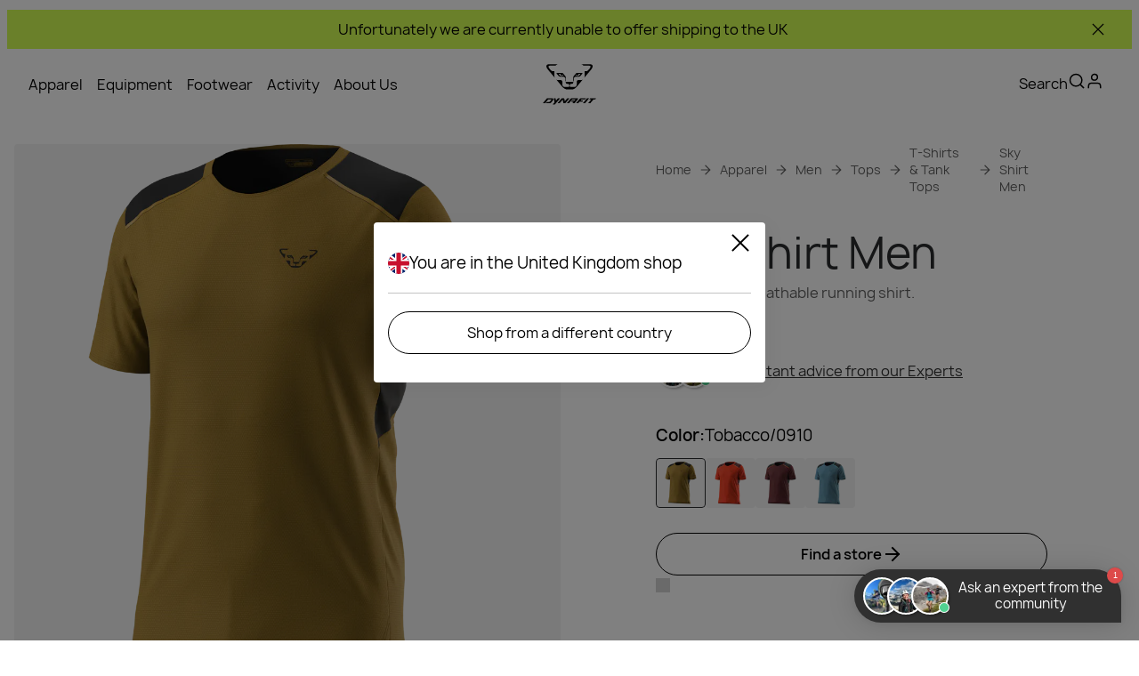

--- FILE ---
content_type: text/css; charset=utf-8
request_url: https://www.dynafit.com/_nuxt/UiHeading.DIvvtbxk.css
body_size: -275
content:
.ellipsis[data-v-88c77e7b]{display:-webkit-box;-webkit-line-clamp:var(--803f5284);-webkit-box-orient:vertical;overflow:hidden;text-overflow:ellipsis}


--- FILE ---
content_type: text/css; charset=utf-8
request_url: https://www.dynafit.com/_nuxt/UiSkeleton.C7ZdKK4v.css
body_size: -199
content:
.skeleton[data-v-e3727ccf]{animation:pulse-e3727ccf 1.2s ease-in-out infinite;background:linear-gradient(-90deg,#efefef,#fcfcfc 50%,#efefef);background-size:400% 400%;height:100%;top:0;right:0;bottom:0;left:0;position:absolute;width:100%}@keyframes pulse-e3727ccf{0%{background-position:0 0}to{background-position:-135% 0}}


--- FILE ---
content_type: text/css; charset=utf-8
request_url: https://www.dynafit.com/_nuxt/UiOverlay.DFIOjFTm.css
body_size: -179
content:
.overlay[data-v-55e8a299]{background:#2c3e50;bottom:0;content:"";cursor:pointer;left:0;opacity:.6;position:fixed;right:0;top:0;z-index:calc(var(--modal-z-index) - 1)}.overlay .ui-loader[data-v-55e8a299]{border:5px solid var(--brand-white);border-bottom:5px solid transparent;left:50%;position:fixed;top:50%}.header-overlay[data-v-55e8a299]{z-index:calc(var(--header-z-index) - 1)}.login-overlay[data-v-55e8a299]{z-index:calc(var(--modal-z-index))}.header-overlay[data-v-55e8a299]{background:var(--dark-background-color);opacity:.4}


--- FILE ---
content_type: text/css; charset=utf-8
request_url: https://www.dynafit.com/_nuxt/index.x_6hsd-j.css
body_size: 1063
content:
@charset "UTF-8";@keyframes popUp-019cf08a{0%{opacity:0;transform:translateY(30px)}to{opacity:1;transform:translateY(0)}}.newsletter-subscription-message[data-v-019cf08a]{animation:popUp-019cf08a .5s ease-out forwards}.footer-newsletter-subscription[data-v-019cf08a]{display:flex;flex-direction:column;gap:20px}.footer-newsletter-subscription h5[data-v-019cf08a]{font-size:1.5rem;font-style:normal;line-height:120%;line-height:125%}@media (min-width:1024px){.footer-newsletter-subscription h5[data-v-019cf08a]{font-size:2rem;font-style:normal;line-height:112.5%}}@media (min-width:1024px) and (min-width:1024px){.footer-newsletter-subscription h5[data-v-019cf08a]{font-size:3rem}}.newsletter-subscription-message p[data-v-019cf08a]{margin:0}.newsletter-subscription-message .welcome[data-v-019cf08a]{font-size:1.5rem;font-style:normal;line-height:120%}.newsletter-subscription-message .info[data-v-019cf08a]{font-size:1rem;font-style:normal;line-height:125%}@media (min-width:1024px){.newsletter-subscription-message .welcome[data-v-019cf08a]{font-size:1.375rem;font-style:normal;line-height:125%}.newsletter-subscription-message .info[data-v-019cf08a]{font-size:1.125rem;font-style:normal;line-height:150%;margin-top:10px}}a[data-v-73a50430]{all:unset;cursor:pointer}.pages[data-v-73a50430]{display:flex;flex-direction:column;gap:24px}.pages .links[data-v-73a50430]{border-bottom:1px solid var(--line-separator);font-size:1rem;font-style:normal;line-height:125%;padding-bottom:8px}.legal-links[data-v-73a50430]{display:flex;flex-wrap:wrap;gap:24px}@media (min-width:1024px){.legal-links[data-v-73a50430]{display:inline-flex;flex-wrap:nowrap}}.legal-links .links[data-v-73a50430]{font-size:.875rem;font-style:normal;line-height:140%;line-height:125%;margin-right:24px}.legal-links .links[data-v-73a50430]:nth-child(2n){flex-basis:50%;margin-right:0}@media (min-width:1024px){.legal-links .links[data-v-73a50430]{flex-basis:100%;margin-right:0;white-space:nowrap}}.links[data-v-87f38829]{display:flex;font-size:24px;gap:24px}@media (max-width:767px){.ui-footer-language-picker .ui-button[data-v-c73223b1],.ui-footer-language-picker .wrapper[data-v-c73223b1]{width:100%}}@media (max-width:1023px){.language-picker-button[data-v-c73223b1]{width:100%}}[data-v-c73223b1] .ui-button .ui-icon{border-radius:50%;font-size:24px;height:24px;overflow:hidden;width:24px}.icon-wrapper[data-v-c73223b1]{border-radius:50%;display:inline-flex;height:24px;overflow:hidden;width:24px}.icon-wrapper[data-v-c73223b1],.icon-wrapper .ui-icon[data-v-c73223b1]{font-size:24px}.header[data-v-c73223b1]{align-items:center;display:flex;gap:16px;padding-right:30px}@media (min-width:1024px){.header[data-v-c73223b1]{padding-right:0}}.header p[data-v-c73223b1]{margin:0}.subheader[data-v-c73223b1]{font-size:1rem;font-style:normal;line-height:125%}.subheader .lang-link[data-v-c73223b1]{margin:8px 0}@media (min-width:1024px){.subheader .lang-link[data-v-c73223b1]{margin-bottom:0}.subheader[data-v-c73223b1]{display:flex;gap:16px}}.lang-link[data-v-c73223b1]{color:var(--brand-dark-grey)}.lang-link span[data-v-c73223b1]{cursor:pointer;text-decoration:underline}.lang-link.dotted[data-v-c73223b1]:not(:last-child):after{content:"·";margin-left:8px}.locale-group[data-v-c73223b1]{gap:10px}.locale-group[data-v-c73223b1],.locales-list[data-v-c73223b1]{display:flex;flex-direction:column}.locales-list[data-v-c73223b1]{gap:24px}@media (min-width:1024px){.locales-list[data-v-c73223b1]{display:grid;gap:24px;grid-template-columns:repeat(3,1fr)}}.locale-wrapper[data-v-c73223b1]{align-items:center;color:var(--brand-dark-grey);display:flex;flex-wrap:wrap;gap:12px}.ui-footer-copyright[data-v-096b5386]{font-size:.875rem;font-style:normal;line-height:140%;text-wrap:nowrap}.footer[data-v-0b30bb75]{-moz-column-gap:32px;column-gap:32px;display:grid;grid-template-areas:"newsletter" "pages" "social-media" "language-selector" "payment-methods" "separator" "legal-info" "copyright";grid-template-columns:1fr;padding:40px 16px;row-gap:32px}@media (min-width:1024px){.footer[data-v-0b30bb75]{-moz-column-gap:0;column-gap:0;grid-template-areas:"newsletter . pages pages " "social-media .pages pages" "language-selector . pages pages" "copyright . legal-info payment-methods";grid-template-columns:1fr 135px 1fr 1fr;padding:64px 32px;row-gap:64px}}.footer .pages[data-v-0b30bb75]{grid-area:pages}@media (min-width:1024px){.footer .pages[data-v-0b30bb75]{grid-column:3/5}}.footer .language-selector[data-v-0b30bb75]{grid-area:language-selector;margin-top:32px}@media (min-width:1024px){.footer .language-selector[data-v-0b30bb75]{margin-top:0}}.footer .newsletter[data-v-0b30bb75]{grid-area:newsletter}.footer .social-media[data-v-0b30bb75]{grid-area:social-media}.footer .payment-methods[data-v-0b30bb75]{grid-area:payment-methods}@media (min-width:1024px){.footer .payment-methods[data-v-0b30bb75]{justify-self:end}}.footer .separator[data-v-0b30bb75]{grid-area:separator}@media (min-width:1024px){.footer .separator[data-v-0b30bb75]{display:none}}.footer .legal-info[data-v-0b30bb75]{grid-area:legal-info}.footer .copyright[data-v-0b30bb75]{grid-area:copyright}.store-selection-notification-body-current-location[data-v-0cdf83da]{padding-right:30px}@media (min-width:1024px){.store-selection-notification-body-current-location[data-v-0cdf83da]{padding-right:0}}.ui-overlay[data-v-0cdf83da]{background:var(--dark-background-color);content:"";cursor:pointer;opacity:.5}.store-selection-notification-wrapper[data-v-0cdf83da],.ui-overlay[data-v-0cdf83da]{top:0;right:0;bottom:0;left:0;position:fixed;z-index:calc(var(--modal-z-index) - 10)}.store-selection-notification-wrapper[data-v-0cdf83da]{background-color:var(--background-color);border-radius:var(--default-border-radius);box-shadow:4px 4px 20px #2a2b2d0d;display:block;height:-moz-fit-content;height:fit-content;margin:0 20px;padding:32px 16px;top:calc(50vh - 110px);transform:none}@media (min-width:1024px){.store-selection-notification-wrapper[data-v-0cdf83da]{margin:0 auto;width:440px}}.store-selection-notification-wrapper .store-selection-notification-header[data-v-0cdf83da]{display:block;position:absolute;right:10px;top:10px}.store-selection-notification-wrapper .store-selection-notification-header .close-wrapper[data-v-0cdf83da]{display:flex;justify-content:flex-end}.store-selection-notification-wrapper .store-selection-notification-header .close-button[data-v-0cdf83da]{background:none;border:none;color:#000;cursor:pointer;display:inline;font-size:24px;text-align:end}.store-selection-notification-wrapper .store-selection-notification-header .close-button[data-v-0cdf83da]:focus{outline:2px solid var(--subheader-text-color);outline-offset:2px}.store-selection-notification-wrapper .store-selection-notification-body-current-location[data-v-0cdf83da]{display:flex}.store-selection-notification-wrapper .store-selection-notification-body-current-location .icon-wrapper[data-v-0cdf83da]{align-items:center;border-radius:50%;display:flex;height:24px;justify-content:center;overflow:hidden;width:24px}.store-selection-notification-wrapper .store-selection-notification-body-current-location .icon-wrapper .ui-icon[data-v-0cdf83da]{font-size:24px}.store-selection-notification-wrapper .store-selection-notification-body-current-location[data-v-0cdf83da]{align-items:center;flex-wrap:nowrap;font-size:1.125rem;font-style:normal;font-weight:400;gap:16px;line-height:150%;margin-bottom:10px}.store-selection-notification-wrapper .store-selection-notification-body-available-location[data-v-0cdf83da]{color:var(--brand-dark-grey);cursor:pointer;display:inline-block;font-size:1rem;font-style:normal;line-height:125%;text-align:left;text-decoration:underline}.store-selection-notification-wrapper .store-selection-notification-body-separator[data-v-0cdf83da]{background-color:var(--line-separator);height:1px;margin:20px 4px 20px 0;width:100%}.store-selection-notification-wrapper .sign-up-button[data-v-0cdf83da]{font-weight:400}


--- FILE ---
content_type: text/css; charset=utf-8
request_url: https://www.dynafit.com/_nuxt/UiBenefits.CynLNrnM.css
body_size: -77
content:
.ui-benefits .ui-benefits-wrapper[data-v-2b6f20f5]{flex-wrap:wrap}.ui-benefits[data-v-2b6f20f5]{display:flex;flex-direction:column}@media (min-width:1024px){.ui-benefits[data-v-2b6f20f5]{flex-direction:row;justify-content:space-between}}.ui-benefits-left[data-v-2b6f20f5]{align-items:center;display:flex;justify-content:left;padding-left:20px;padding-right:20px;text-align:left}@media (min-width:1024px){.ui-benefits-left[data-v-2b6f20f5]{flex:1 1 auto;min-width:200px;padding-left:40px;padding-right:0}}.benefits-message[data-v-2b6f20f5]{font-size:1rem;font-style:normal;font-weight:400;line-height:125%;word-wrap:break-word;margin-bottom:4rem}@media (min-width:1024px){.benefits-message[data-v-2b6f20f5]{font-size:1.125rem;font-weight:400;margin-bottom:0}}.ui-benefits-wrapper[data-v-2b6f20f5]{display:flex;flex-direction:column;gap:24px;width:100%}@media (min-width:1024px){.ui-benefits-wrapper[data-v-2b6f20f5]{flex-direction:row;justify-content:space-between}}.ui-benefit[data-v-2b6f20f5]{align-items:flex-start;display:inline-flex;gap:8px}@media (min-width:1024px){.ui-benefit[data-v-2b6f20f5]{gap:20px}}.ui-benefit-img[data-v-2b6f20f5]{height:24px;width:auto}.ui-benefit-info[data-v-2b6f20f5]{display:flex;flex-direction:column}.ui-benefit-title[data-v-2b6f20f5]{font-size:1rem;font-style:normal;line-height:125%}@media (min-width:1024px){.ui-benefit-title[data-v-2b6f20f5]{font-size:1.125rem}}.ui-benefit-subtitle[data-v-2b6f20f5]{font-size:1rem;font-style:normal;font-weight:300;line-height:125%}.checkout-ui .ui-benefit[data-v-2b6f20f5]{align-items:center}.checkout-ui .ui-benefit-title[data-v-2b6f20f5]{font-size:1.125rem;font-style:normal;line-height:150%}


--- FILE ---
content_type: text/css; charset=utf-8
request_url: https://www.dynafit.com/_nuxt/UiSeparator.Yi2OCf39.css
body_size: -297
content:
.ui-separator[data-v-f7b321ec]{background-color:var(--line-separator);height:1px;width:100%}.light[data-v-f7b321ec]{opacity:.2}


--- FILE ---
content_type: text/css; charset=utf-8
request_url: https://www.dynafit.com/_nuxt/UiBadges.yWqFFCZJ.css
body_size: -39
content:
.ui-badges[data-v-cd5a11fa]{display:inline-flex;font-size:var(--font-size--xs);font-weight:var(--font-weight--medium);--badge-height:28px;flex-wrap:wrap;gap:10px}.ui-badges .badge[data-v-cd5a11fa]{border-radius:var(--default-border-radius);line-height:var(--badge-height);padding:0 12px;position:relative;text-align:center}.ui-badges .badge.loading[data-v-cd5a11fa]{border:none}.ui-badges .badge span[data-v-cd5a11fa]{display:inline-block;text-align:left}.ui-badges .new[data-v-cd5a11fa],.ui-badges .partiallyshipped[data-v-cd5a11fa],.ui-badges .preparing[data-v-cd5a11fa],.ui-badges .received[data-v-cd5a11fa],.ui-badges .shipped[data-v-cd5a11fa]{background-color:var(--brand-petrol);color:var(--brand-white)}.ui-badges .back-soon[data-v-cd5a11fa]{background-color:var(--brand-white);border:1px solid var(--brand-blackout)}.ui-badges .discounted[data-v-cd5a11fa]{background-color:var(--brand-nectar)}.ui-badges .cancelled[data-v-cd5a11fa]{background-color:var(--brand-tangerine-red);color:var(--brand-white)}.ui-badges .plp-fit[data-v-cd5a11fa]{--badge-height:22px;margin-right:0;padding:0 8px}.ui-badges .badge[data-v-cd5a11fa]{gap:8px}.ui-badges .new[data-v-cd5a11fa]{background-color:var(--background-selected-color);color:var(--text-color)}.ui-badges .back-soon[data-v-cd5a11fa]{background-color:var(--background-color)}.ui-badges .discounted[data-v-cd5a11fa]{background-color:var(--brand-pink);color:var(--text-color)}.ui-badges .preparing[data-v-cd5a11fa],.ui-badges .received[data-v-cd5a11fa]{background-color:var(--background-color);border:1px solid var(--primary-border-color);color:var(--text-color)}.ui-badges .partiallyshipped[data-v-cd5a11fa],.ui-badges .shipped[data-v-cd5a11fa]{background-color:var(--primary-cta-bg-color);color:var(--text-color)}.ui-badges .cancelled[data-v-cd5a11fa]{background-color:var(--dark-background-color);color:var(--dark-text-color)}.ui-badges .generic[data-v-cd5a11fa]{background-color:var(--brand-ultra-light-grey);color:var(--text-color)}.ui-badges .bestseller[data-v-cd5a11fa]{background-color:var(--dark-background-color);color:var(--dark-text-color)}


--- FILE ---
content_type: text/css; charset=utf-8
request_url: https://www.dynafit.com/_nuxt/UiProductSubtitle.CMRHTBNl.css
body_size: 107
content:
.ui-variant-thumbnail[data-v-57f287a2]{aspect-ratio:1/1;border-radius:var(--default-border-radius);height:100%;overflow:hidden;width:100%}.ui-variant-selector[data-v-411ba8af]{display:inline-flex;flex-wrap:wrap;gap:8px}.pdp-opacity[data-v-411ba8af]{opacity:1}.plp-opacity[data-v-411ba8af]{opacity:.5}.variant-item[data-v-411ba8af]{background-color:var(--brand-light-grey);border:none;border-radius:var(--default-border-radius);cursor:pointer;display:flex;height:32px;margin:0;overflow:hidden;padding:0;position:relative;width:32px}@media (min-width:1024px){.variant-item[data-v-411ba8af]{height:50px;width:50px}}.variant-item[data-v-411ba8af]:hover{background-color:rgba(var(--rgb-brand-petrol),.1)}.variant-item[data-v-411ba8af]:before{border-radius:var(--default-border-radius);bottom:0;content:"";left:0;position:absolute;right:0;top:0}.selected[data-v-411ba8af]{background-color:rgba(var(--rgb-brand-petrol),.15);opacity:1}.selected[data-v-411ba8af]:before{border:2px solid var(--brand-blackout)}.btn-show-remaining[data-v-411ba8af]{background-color:transparent;border:none;cursor:pointer;font-size:var(--font-size--xs);padding:12px 8px;text-decoration:none}.variant-item[data-v-411ba8af]{background-color:var(--product-variant-background);height:40px;padding:4px;width:40px}@media (min-width:1024px){.variant-item[data-v-411ba8af]{height:48px;width:48px}}.variant-item[data-v-411ba8af]:hover{background-color:var(--product-variant-background)}.variant-item[data-v-411ba8af]:hover:before{border:1px solid var(--brand-blackout)}.selected[data-v-411ba8af]{background-color:var(--product-variant-background)}.selected[data-v-411ba8af]:before{border:1px solid var(--brand-blackout)}.btn-show-remaining[data-v-411ba8af]{all:unset;color:var(--secondary-cta-inactive-text-color);font-size:.875rem;font-style:normal;line-height:140%;margin:auto 0}.truncated[data-v-33bc06e7]{display:-webkit-box;overflow:hidden;-webkit-line-clamp:2;-webkit-box-orient:vertical}.ui-product-subtitle[data-v-33bc06e7]{color:var(--secondary-text-color);font-size:1rem;font-style:normal;line-height:125%}.ui-product-subtitle.expanded>button[data-v-33bc06e7]{margin-left:6px}


--- FILE ---
content_type: text/css; charset=utf-8
request_url: https://www.dynafit.com/_nuxt/UiInputError.CFCtjZCG.css
body_size: -248
content:
[role=alert][data-v-ebd17bd9]{align-items:center;color:var(--ui-error);display:flex;line-height:1.25em;margin-top:8px}[role=alert]>span[data-v-ebd17bd9]{margin-left:4px}[role=alert][data-v-ebd17bd9]{color:var(--input-error);font-size:.875rem;font-style:normal;line-height:140%}


--- FILE ---
content_type: text/css; charset=utf-8
request_url: https://www.dynafit.com/_nuxt/product.BJC7JMh1.css
body_size: -258
content:
.product-layout-body[data-v-84d9a127]{background-color:var(--background-color)}.main[data-v-84d9a127]{max-width:100%;padding:calc(var(--top-bar-height) + 18px) 8px 0}@media (min-width:1024px){.main[data-v-84d9a127]{padding:calc(var(--top-bar-height) + 16px) 16px 0}}


--- FILE ---
content_type: text/css; charset=utf-8
request_url: https://www.dynafit.com/_nuxt/UiVideoPlayer.C97wSG2q.css
body_size: 69
content:
.video-player[data-v-b40f44dc]{position:relative;width:100%}.video-player .overlay[data-v-b40f44dc]{height:100%;position:absolute;top:0;width:100%}.video-player .overlay .thumbnail[data-v-b40f44dc]{height:100%;width:100%}.video-player .overlay .thumbnail .play-pause[data-v-b40f44dc]{cursor:pointer;top:0;right:0;bottom:0;left:0;margin:auto;position:absolute}.video-player .controls[data-v-b40f44dc]{align-items:center;bottom:20px;display:flex;justify-content:center;left:0;margin:0 auto;position:absolute;right:0;width:97%;z-index:2}.video-player .controls .progress[data-v-b40f44dc]{background-color:#999b9f99;border-radius:6px;height:6px;width:100%}.video-player .controls .progress--filled[data-v-b40f44dc]{border-radius:6px;height:100%;transition:.3s linear;transition-property:width}.video-player .controls button[data-v-b40f44dc]{all:unset;align-items:center;cursor:pointer;display:flex;justify-content:center;width:40px}.video-player .overlay .thumbnail[data-v-b40f44dc]{background-color:var(--background-color)}.video-player .overlay .thumbnail .play-pause[data-v-b40f44dc]{color:var(--primary-cta-bg-color);height:80px;padding:20px;width:80px}.video-player .overlay .thumbnail .play-pause .ui-icon[data-v-b40f44dc]{height:100%;width:100%}.video-player .controls[data-v-b40f44dc]{color:var(--primary-cta-bg-color)}.video-player .controls .progress--filled[data-v-b40f44dc]{background-color:var(--primary-cta-bg-color)}.video-player.image-gallery .controls[data-v-b40f44dc],.video-player.image-gallery-modal .controls[data-v-b40f44dc]{background:#0003;border-radius:10px}.video-player.image-gallery[data-v-b40f44dc]{aspect-ratio:1/1;border-radius:6px;height:320px}@media (min-width:768px){.video-player.image-gallery[data-v-b40f44dc]{height:500px}}@media (min-width:1024px){.video-player.image-gallery[data-v-b40f44dc]{height:100%}}@media (max-width:1023px){.video-player.image-gallery .controls[data-v-b40f44dc]{bottom:35px}}


--- FILE ---
content_type: text/css; charset=utf-8
request_url: https://www.dynafit.com/_nuxt/ViewsProduct.Czvi2KNr.css
body_size: 3471
content:
.ui-gallery{display:inline-block;width:100%}.ui-gallery .image-container,.ui-gallery .main-image{background-color:var(--brand-grey);border-radius:var(--default-border-radius);overflow:hidden}.ui-gallery .main-image{aspect-ratio:1;margin-bottom:20px;width:100%}.ui-gallery .main-image img{-o-object-fit:contain;object-fit:contain}.ui-gallery .previews{display:grid;gap:20px;grid-template-columns:repeat(2,1fr)}.ui-gallery .previews .image-container{aspect-ratio:1}.ui-gallery .previews .image-container img{-o-object-fit:contain;object-fit:contain}.ui-gallery .previews .image-container.video{background-color:var(--background-color);grid-column:span 2}.ui-gallery .placeholder{aspect-ratio:1/1;background-color:var(--brand-light-grey);border-radius:var(--default-border-radius)}.label[data-v-8ca0d9c9]{color:var(--brand-dark-grey);font-size:1.125rem;font-style:normal;line-height:150%;margin:0 0 8px}.activities-list[data-v-e9b0f9cb]{display:flex;flex-wrap:wrap;gap:4px}.activity-item[data-v-e9b0f9cb]{background-color:var(--brand-ultra-light-grey);border-radius:var(--default-border-radius);padding:8px}.activity-text[data-v-e9b0f9cb]{font-size:1rem;font-style:normal;font-weight:500;line-height:125%}.ui-pdp-mobile-slider[data-v-59e3ee5c]{margin-inline:-8px;overflow:hidden;position:relative;width:calc(100% + 16px)}.ui-pdp-mobile-slider .slider-pagination-bullets[data-v-59e3ee5c]{bottom:0;margin-bottom:8px;margin-left:20px;position:absolute;z-index:var(--slider-pagination-z-index)}.ui-pdp-mobile-slider .slide-image[data-v-59e3ee5c]{aspect-ratio:1;background:var(--brand-grey);border-radius:6px;height:320px}.ui-pdp-mobile-slider .slide-image[data-v-59e3ee5c] img{-o-object-fit:contain;object-fit:contain}@media (min-width:768px){.ui-pdp-mobile-slider .slide-image[data-v-59e3ee5c]{height:500px}}.fallback-container[data-v-59e3ee5c]{display:flex;gap:8px;margin-right:-8px;overflow:hidden}.fallback[data-v-59e3ee5c]{aspect-ratio:1/1;background:var(--fallback-background);border-radius:6px;height:320px;width:320px}@media (min-width:768px){.fallback[data-v-59e3ee5c]{height:500px;width:500px}}.color-container[data-v-a1b9f3ff]{align-items:flex-end;display:flex;gap:6px;padding-bottom:12px}.color-container .color-title[data-v-a1b9f3ff]{font-size:1.125rem;font-style:normal;font-weight:600;line-height:150%}.color-container .color[data-v-a1b9f3ff]{font-size:1.125rem;font-style:normal;line-height:150%;text-transform:capitalize}.table[data-v-7d06b5b0]{min-width:300px;overflow-x:auto;overflow-y:hidden}table[data-v-7d06b5b0]{border-collapse:collapse;width:100%}table th[data-v-7d06b5b0]{font-size:.875rem;font-style:normal;font-weight:400;line-height:140%}@media (min-width:1024px){table th[data-v-7d06b5b0]{font-size:1.25rem;font-style:normal;line-height:125%}}table td[data-v-7d06b5b0]{font-size:.875rem;font-style:normal;line-height:140%}@media (min-width:1024px){table td[data-v-7d06b5b0]{font-size:1.125rem;font-style:normal;line-height:150%}}table td[data-v-7d06b5b0],table th[data-v-7d06b5b0]{padding:6px 10px;text-align:left;vertical-align:sub}.top-th[data-v-7d06b5b0]{border-bottom:1px solid var(--line-separator)}.bold[data-v-7d06b5b0]{font-weight:600}.table[data-v-e119839e]{min-width:300px;overflow-x:auto;overflow-y:hidden}table[data-v-e119839e]{border-collapse:collapse;width:100%}table td[data-v-e119839e]{font-size:.875rem;font-style:normal;line-height:140%}@media (min-width:1024px){table td[data-v-e119839e]{font-size:1.125rem;font-style:normal;line-height:150%}}table td[data-v-e119839e]{padding:6px 10px;text-align:left;vertical-align:sub;white-space:nowrap;word-break:keep-all}.bold[data-v-e119839e]{font-weight:600}.first-row[data-v-e119839e]{border-bottom:1px solid var(--line-separator)}.table-wrapper[data-v-b5c2d80b]{overflow-x:auto;width:100%}.table-title[data-v-b5c2d80b]{font-size:1.5rem;font-style:normal;font-weight:500;line-height:120%;margin-bottom:20px;margin-top:0;text-transform:uppercase;word-break:break-word}@media (min-width:1024px){.table-title[data-v-b5c2d80b]{font-size:1.75rem;font-style:normal;line-height:115%}}.ui-size-chart-additional-information[data-v-d76430aa]{display:flex;flex-direction:column;gap:20px;width:100%}.ui-size-chart-additional-information .title[data-v-d76430aa]{font-size:1.25rem;font-style:normal;line-height:125%}@media (min-width:1024px){.ui-size-chart-additional-information .title[data-v-d76430aa]{font-size:1.5rem;font-style:normal;line-height:120%}}.ui-size-chart-additional-information .card-wrapper[data-v-d76430aa]{display:flex;flex-direction:column;flex-wrap:wrap;gap:20px}@media (min-width:1024px){.ui-size-chart-additional-information .card-wrapper[data-v-d76430aa]{flex-direction:row}}.ui-size-chart-additional-information .card-wrapper .content[data-v-d76430aa]{max-width:274px}.ui-size-chart-additional-information .card-wrapper .content .image[data-v-d76430aa]{aspect-ratio:7/10}.ui-size-chart-additional-information .card-wrapper .content .image img[data-v-d76430aa]{height:100%;-o-object-fit:cover;object-fit:cover;width:100%}.ui-size-chart-additional-information .card-wrapper .content .information[data-v-d76430aa]{color:var(--brand-dark-grey);display:flex}.ui-size-chart-additional-information .card-wrapper .content .information h3[data-v-d76430aa]{font-size:1rem;font-style:normal;font-weight:700;line-height:125%;line-height:150%}.ui-size-chart-additional-information .card-wrapper .content .information p[data-v-d76430aa]{font-size:1rem;font-style:normal;line-height:125%;line-height:150%;margin-bottom:0;margin-top:20px}.open-button[data-v-cb1f1684]{all:unset;color:var(--ui-copy);cursor:pointer;font-size:var(--font-size--xs);text-decoration:underline}.size-chart[data-v-cb1f1684]{display:grid;gap:20px;grid-template-areas:"title" "tables" "image"}@media (min-width:1024px){.size-chart[data-v-cb1f1684]{gap:60px;grid-auto-rows:minmax(0,auto) 1fr;grid-template-areas:"title tables" "image tables";grid-template-columns:minmax(0,auto) minmax(0,1fr)}}.size-chart .title[data-v-cb1f1684]{color:var(--brand-blackout);font-size:var(--font-size--2xl);font-weight:500;grid-area:title}@media (min-width:1024px){.size-chart .title[data-v-cb1f1684]{font-size:var(--flyout-main-category-font-size);margin-bottom:20px}}.size-chart .tables[data-v-cb1f1684]{display:flex;flex-direction:column;gap:20px;grid-area:tables;overflow:hidden}@media (min-width:1024px){.size-chart .tables[data-v-cb1f1684]{margin-right:20px}}.size-chart .image[data-v-cb1f1684]{grid-area:image}.size-chart .image img[data-v-cb1f1684]{height:100%;-o-object-fit:contain;object-fit:contain;width:100%}@media (min-width:1024px){.size-chart .image[data-v-cb1f1684]{max-height:543px;width:360px}}.size-chart[data-v-cb1f1684]{gap:40px;grid-auto-rows:minmax(0,auto);grid-template-areas:"title" "tables" "additional-information";grid-template-columns:minmax(0,auto)}@media (min-width:1024px){.size-chart .tables[data-v-cb1f1684]{gap:40px}}.additional-information[data-v-cb1f1684]{grid-area:additional-information}.title[data-v-cb1f1684]{font-size:1.25rem;font-style:normal;line-height:125%}@media (min-width:1024px){.title[data-v-cb1f1684]{font-size:1.5rem;font-style:normal;line-height:120%}}.container-row[data-v-4f9fd6de]{display:grid;gap:8px;grid-template-columns:repeat(auto-fit,minmax(56px,1fr));width:100%}@media (min-width:1024px){.container-row[data-v-4f9fd6de]{grid-template-columns:repeat(auto-fit,minmax(82px,1fr))}}.container-grid[data-v-4f9fd6de]{display:grid;gap:8px;grid-template-columns:repeat(3,minmax(100px,1fr))}@media (min-width:1024px){.container-grid[data-v-4f9fd6de]{grid-template-columns:repeat(3,minmax(134px,1fr))}}.variant-button[data-v-4f9fd6de]{align-items:center;background-color:transparent;border:1px solid var(--ui-inactive);border-radius:var(--default-border-radius);color:var(--brand-blackout);cursor:pointer;display:flex;font-size:var(--font-size--s);font-style:normal;font-weight:var(--font-weight--medium);height:48px;justify-content:center;width:100%}.variant-button__uni[data-v-4f9fd6de]{max-width:101px}@media (min-width:1024px){.variant-button__uni[data-v-4f9fd6de]{max-width:134.7px}}.variant-button__active[data-v-4f9fd6de]{background-color:rgba(var(--rgb-brand-petrol),.15);border:2px solid var(--brand-blackout)}.variant-button__disabled[data-v-4f9fd6de]{border:1px solid var(--ui-inactive);color:rgba(var(--rgb-ui-inactive),.5)}.variant-button[data-v-4f9fd6de]:hover{background-color:rgba(var(--rgb-brand-petrol),.1)}.container-grid[data-v-4f9fd6de],.container-row[data-v-4f9fd6de]{--gap:8px;--columns:6;display:grid;gap:var(--gap);grid-template-columns:repeat(auto-fit,minmax(calc((100% - var(--gap)*(var(--columns) - 1))/var(--columns)),1fr))}.variant-button[data-v-4f9fd6de]{background-color:var(--secondary-background-color);border:none;color:var(--text-color);max-width:none;min-width:0}.variant-button__active[data-v-4f9fd6de]{background-color:var(--brand-grey);border:1px solid var(--primary-border-color)}.variant-button[data-v-4f9fd6de]:hover{background-color:var(--brand-grey)}.variant-button__disabled[data-v-4f9fd6de]{border:none;color:var(--brand-inactive-grey-light)}.variant-button__uni[data-v-4f9fd6de]{max-width:none}.size-and-chart-container[data-v-adc11bba]{align-items:center;display:flex;justify-content:space-between}.size-and-chart-container p[data-v-adc11bba]{margin:0 0 12px}.size-info[data-v-adc11bba]{background-color:var(--brand-ultra-light-grey);border-radius:4px;font-size:.875rem;font-style:normal;font-weight:500;line-height:140%;margin-top:20px;padding:4px 8px;text-align:center;white-space:pre-line}@media (min-width:1024px){.size-info[data-v-adc11bba]{margin-top:24px}}.ui-out-of-stock[data-v-2ef25b29]{background:var(--brand-light-grey);border-radius:var(--default-border-radius);display:flex;flex-direction:column;font-size:var(--font-size--s);gap:16px;padding:20px}.ui-out-of-stock .title[data-v-2ef25b29]{color:var(--brand-blackout);font-weight:var(--font-weight--medium);margin:0}.ui-out-of-stock .subtitle[data-v-2ef25b29]{color:var(--ui-copy);font-weight:var(--font-weight--normal);margin:0}.wrapper[data-v-313070cd]{align-items:center;display:flex;gap:5px}.wrapper[data-v-313070cd]:first-of-type{padding-bottom:8px}.wrapper[data-v-313070cd]>*{color:#595959;font-size:var(--font-size--xs);font-style:normal;font-weight:var(--font-weight--normal);line-height:20px}.icon[data-v-313070cd]{color:unset;font-size:24px}.wrapper[data-v-313070cd]{gap:8px}.wrapper[data-v-313070cd]:first-of-type{padding-bottom:12px}@media (min-width:1024px){.wrapper[data-v-313070cd]:first-of-type{padding-bottom:8px}}.wrapper>span[data-v-313070cd]{color:var(--brand-discount-grey);font-size:.875rem;font-style:normal;line-height:140%}.label-description-block p[data-v-9ad4014b]{color:var(--text-color);font-size:1.125rem;font-style:normal;line-height:150%;margin:0}.label-description-block .label[data-v-9ad4014b]{color:var(--tertiary-text-color);font-size:1.125rem;font-style:normal;line-height:150%;margin-bottom:8px}.attributes-grid[data-v-78df7595]{overflow:hidden}.attributes-grid .grid[data-v-78df7595]{display:grid;gap:20px;grid-template-columns:minmax(0,1fr)}.attributes-grid .grid .item[data-v-78df7595]{border-bottom:1px solid var(--brand-inactive-grey-light);padding-bottom:20px}@media (min-width:1024px){.attributes-grid .grid .item[data-v-78df7595]{border:unset;padding-bottom:0}.attributes-grid .grid[data-v-78df7595]{grid-template-columns:1fr 1fr 1fr;margin-inline:0}}@media (min-width:1024px){.attributes-grid .grid[data-v-78df7595]>:nth-child(3n+2),.attributes-grid .grid[data-v-78df7595]>:nth-child(3n+3){border-left:1px solid var(--brand-inactive-grey-light);padding-left:20px}}.features-image-container[data-v-2b65d456]{display:flex;flex-direction:column;gap:40px;height:100%;margin-top:20px}.features-image-container .image[data-v-2b65d456]{width:100%}@media (min-width:1024px){.features-image-container .image[data-v-2b65d456]{flex:0 0 50%;height:100%;width:50%}.features-image-container[data-v-2b65d456]{flex-direction:row;gap:20px;margin-top:40px}.features-image-container .features-list[data-v-2b65d456]{align-items:center;display:flex;flex:1;overflow-wrap:anywhere;width:50%}}.ui-level-indicator[data-v-020793ba]{margin:0 auto;position:relative;width:90%}@media (min-width:1024px){.ui-level-indicator[data-v-020793ba]{width:98%}}.name[data-v-020793ba]{font-size:1.125rem;font-style:normal;line-height:150%;margin-bottom:16px}@media (min-width:1024px){.name[data-v-020793ba]{font-size:1.5rem;font-style:normal;line-height:120%}}.scale-name[data-v-020793ba]{color:var(--brand-dark-grey);font-family:Ciutadella,sans-serif;line-height:20px;margin-bottom:16px}.axis[data-v-020793ba],.scale-name[data-v-020793ba]{display:flex;justify-content:space-between}.axis[data-v-020793ba]{border-top:1px solid var(--brand-black);padding-top:10px;position:relative;width:100%}.axis[data-v-020793ba]:after,.axis[data-v-020793ba]:before{background:var(--brand-black);border-radius:50%;content:"";height:6px;position:absolute;top:0;transform:translateY(-50%);width:6px}.axis[data-v-020793ba]:after{right:0}.tick[data-v-020793ba]{margin-top:10px;position:relative}.label[data-v-020793ba]{font-size:1.25rem;font-style:normal;font-weight:800;line-height:125%;line-height:150%}.marker[data-v-020793ba]{background:var(--background-selected-color);border:1px solid var(--brand-black);border-radius:50%;bottom:26px;height:24px;left:-5px;position:absolute;transform:translateY(-50%);width:24px;z-index:1}.care-instructions[data-v-93c97f9c]{padding-top:20px}@media (min-width:1024px){.care-instructions[data-v-93c97f9c]{padding-top:40px}}.care-instructions>p[data-v-93c97f9c]{color:var(--tertiary-text-color);font-size:1.125rem;font-style:normal;line-height:150%;margin-bottom:20px;margin-top:0}.care-instructions .container[data-v-93c97f9c]{display:flex;flex-wrap:wrap;gap:4px}.care-instructions .icon-text[data-v-93c97f9c]{align-items:center;background:var(--brand-ultra-light-grey);border-radius:var(--default-border-radius);display:flex;font-size:1rem;font-style:normal;font-weight:500;gap:8px;line-height:125%;padding:8px;width:-moz-fit-content;width:fit-content}.care-instructions .icon-text img[data-v-93c97f9c]{height:24px;width:24px}.manuals .links[data-v-15f6cad1]{display:flex;flex-direction:column;flex-wrap:wrap;gap:16px;margin-top:24px}@media (min-width:1024px){.manuals .links[data-v-15f6cad1]{flex-direction:row;gap:24px}}.manuals .links .download[data-v-15f6cad1]{border:1px solid var(--secondary-cta-border-color);border-radius:80px;cursor:pointer;display:flex;font-size:1rem;font-style:normal;font-weight:600;justify-content:center;line-height:125%;padding:12px 20px;width:-moz-fit-content;width:fit-content}.manuals .links .download[data-v-15f6cad1]:hover{background-color:var(--primary-cta-hover-bg-color);color:var(--secondary-cta-hover-text-color)}.manuals .links .download[data-v-15f6cad1] .ui-icon{height:24px;width:24px}.manuals .links .link[data-v-15f6cad1]{border:unset;font-size:1rem;font-style:normal;font-weight:600;line-height:125%;padding-block:12px}.manuals .links .link[data-v-15f6cad1] .ui-icon{height:20px;width:20px}table[data-v-85a41252]{border-collapse:collapse;width:100%}@media (min-width:1024px){table[data-v-85a41252]{width:auto}}table tr[data-v-85a41252]{border-bottom:1px solid var(--line-separator)}@media (min-width:1024px){table tr[data-v-85a41252]{border-bottom:unset}}table th[data-v-85a41252]{border-bottom:1px solid var(--line-separator);font-size:1.125rem;font-style:normal;font-weight:400;line-height:150%;padding-bottom:12px;padding-right:20px;white-space:nowrap}@media (min-width:1024px){table th[data-v-85a41252]{border-bottom:unset;padding-bottom:20px;padding-right:32px}}table td[data-v-85a41252]{color:var(--tertiary-text-color);font-size:1.125rem;font-style:normal;line-height:150%;padding:12px 20px 12px 0;white-space:nowrap}@media (min-width:1024px){table td[data-v-85a41252]{padding:0 32px 20px 0}}table tr[data-v-85a41252]:last-child{border:none}table td[data-v-85a41252]:first-child{color:var(--text-color);font-weight:800}.technical-information-table[data-v-85a41252]{overflow-x:auto;padding-top:20px;-webkit-overflow-scrolling:touch}.table-title[data-v-85a41252]{font-size:1.25rem;font-style:normal;line-height:125%;margin:20px}@media (min-width:1024px){.table-title[data-v-85a41252]{font-size:1.5rem;font-style:normal;line-height:120%}}.product-details[data-v-6f2bdfe5]{display:grid;grid-template-columns:minmax(0,1fr);margin-top:20px}.product-details .content[data-v-6f2bdfe5]{margin:0 20px}@media (min-width:1024px){.product-details .content[data-v-6f2bdfe5]{margin:0}}.product-details .level-indicators[data-v-6f2bdfe5]{display:flex;flex-direction:column;gap:30px;margin-top:20px}@media (min-width:1024px){.product-details .level-indicators[data-v-6f2bdfe5]{gap:46px;margin-top:30px}}.product-details .description-text[data-v-6f2bdfe5]{font-size:1.125rem;font-style:normal;line-height:150%;margin-bottom:8px}@media (min-width:1024px){.product-details .description-text[data-v-6f2bdfe5]{margin-bottom:40px}}.rating-summary[data-v-14f9d248]{pointer-events:none}.product-details-wrapper[data-v-14f9d248]{margin-inline:0}@media (min-width:1024px){.product-details-wrapper[data-v-14f9d248]{margin-inline:20px}}[data-v-14f9d248] .ui-accordion-item__header{padding-inline:20px}@media (min-width:1024px){[data-v-14f9d248] .ui-accordion-item__header{padding-block:20px;padding-inline:0}}[data-v-14f9d248] .ui-accordion-item__header h2{font-size:20px;font-weight:400}@media (min-width:1024px){[data-v-14f9d248] .ui-accordion-item__header h2{font-size:32px;font-weight:500}}p[data-v-fea2b6e0]{font-size:1.5rem;font-style:normal;font-weight:500;line-height:120%;margin:0}@media (min-width:1024px){p[data-v-fea2b6e0]{font-size:2rem;font-style:normal;letter-spacing:-.5px;line-height:normal}}.awards-list[data-v-6b7021ef]{display:flex;flex-wrap:wrap;gap:8px}.award-icon[data-v-6b7021ef]{height:66px}.award-icon img[data-v-6b7021ef]{height:100%;width:100%}#product[data-v-06289f31]{position:relative;width:100%}#product .product-details[data-v-06289f31]{display:grid;grid-auto-rows:minmax(0,1fr);grid-template-columns:minmax(0,1fr)}#product .product-details .content[data-v-06289f31]{display:grid;gap:20px}#product .product-details .content .item-grid[data-v-06289f31]{min-width:100%}#product .product-details .inner-content[data-v-06289f31]{display:grid;gap:8px}#product .product-details .inner-content[data-v-06289f31] h1{color:var(--brand-blackout);font-size:2rem;font-style:normal;line-height:112.5%}@media (min-width:1024px){#product .product-details .inner-content[data-v-06289f31] h1{font-size:3rem}}#product .product-details .add-to-cart[data-v-06289f31] .ui-button{width:100%}#product .product-data[data-v-06289f31]{margin-top:50px}#product .product-data .sticky-wrapper[data-v-06289f31]{position:sticky;top:var(--top-bar-height)}#product .col-left[data-v-06289f31]{display:flex;flex-direction:column;gap:24px;margin-bottom:20px}@media (min-width:1024px){#product .col-left[data-v-06289f31]{margin-bottom:0;margin-top:20px}#product .grid-container[data-v-06289f31]{display:grid;gap:20px;grid-template-columns:1fr 1fr}#product .left-section[data-v-06289f31]{grid-column:1}#product .product-details[data-v-06289f31]{align-items:center;align-self:start;display:flex;flex-direction:column;grid-column:2;height:-moz-fit-content;height:fit-content;justify-content:center;overflow:hidden;padding-bottom:40px;position:sticky;top:var(--top-bar-height);width:100%}#product .product-details .content[data-v-06289f31]{gap:24px;max-width:440px}#product .gallery-container[data-v-06289f31]{align-items:center;display:inline-flex;flex-direction:column;width:100%}}.price-rating-container[data-v-06289f31]{align-items:center;display:flex;font-size:0;justify-content:space-between}@media (min-width:1024px){.image-gallery-close-button[data-v-321ea668],.image-gallery-navigation-button[data-v-321ea668]{max-height:56px;padding:8px}.image-gallery-close-button[data-v-321ea668] .ui-icon,.image-gallery-navigation-button[data-v-321ea668] .ui-icon{font-size:40px}}.image-gallery-close-button.ui-button.secondary-light[data-v-321ea668]{border:none}.image-gallery-next-button[data-v-321ea668]{rotate:180deg}.image-gallery-hidden-button[data-v-321ea668]{visibility:hidden}.image-gallery-header[data-v-321ea668]{align-items:center;display:flex;justify-content:space-between;padding:0 20px;z-index:2}@media (orientation:landscape) and (max-width:1023px){.image-gallery-header[data-v-321ea668]{left:0;position:fixed;right:0;top:20px}}@media (min-width:1024px){.image-gallery-header[data-v-321ea668]{align-items:flex-start;left:0;padding-left:40px;padding-right:28px;position:fixed;right:0;top:42px}}.image-gallery-header .image-gallery-pagination-fraction[data-v-321ea668]{font-size:.875rem;font-style:normal;line-height:140%}.image-gallery-content[data-v-321ea668]{display:flex;flex-direction:column;height:100%;justify-content:center;margin-top:52px;max-height:100%;min-height:1px}@media (orientation:landscape) and (max-width:1023px){.image-gallery-content[data-v-321ea668]{margin-top:0}}@media (min-width:1024px){.image-gallery-content[data-v-321ea668]{margin-top:0}}.image-gallery-content .image-gallery-container[data-v-321ea668]{align-items:center;aspect-ratio:1;display:flex;gap:72px;height:100%;justify-content:center;margin:0 auto;max-width:100%;min-height:1px;width:100%}.image-gallery-content .image-gallery-container .image-gallery-swiper-container[data-v-321ea668]{aspect-ratio:1;height:100%;max-height:100%;position:relative}.image-gallery-content .image-gallery-container .image-gallery-swiper-container .image-gallery-swiper[data-v-321ea668]{aspect-ratio:1;border-radius:var(--default-border-radius);top:0;right:0;bottom:0;left:0;max-height:100%;overflow:hidden;padding:0 6px;position:absolute}@media (min-width:1024px){.image-gallery-content .image-gallery-container .image-gallery-swiper-container .image-gallery-swiper[data-v-321ea668]{padding:0}}.image-gallery-content .image-gallery-container .image-gallery-swiper-container .image-gallery-swiper[data-v-321ea668] img{-o-object-fit:contain;object-fit:contain}.image-gallery-footer[data-v-321ea668]{margin-top:28px}@media (orientation:landscape) and (max-width:1023px){.image-gallery-footer[data-v-321ea668]{right:0;left:0;bottom:10px;position:fixed;top:auto;z-index:1}}.image-gallery-footer .image-gallery-thumbs[data-v-321ea668]{box-sizing:border-box;height:52px}.image-gallery-footer .image-gallery-thumbs swiper-slide[data-v-321ea668]{height:100%;width:52px}.image-gallery-footer .image-gallery-thumbs .swiper-slide-visible[data-v-321ea668]{background-color:var(--product-main-thumbnail-background);opacity:.6}.image-gallery-footer .image-gallery-thumbs .swiper-slide-thumb-active[data-v-321ea668]{opacity:1}.image-gallery-footer .image-gallery-pagination-bullets[data-v-321ea668]{margin:28px auto 0;width:-moz-fit-content;width:fit-content}.image-gallery-footer .image-gallery-pagination-bullets-container[data-v-321ea668]{align-items:center;background:var(--secondary-background-color);border-radius:12px;display:flex;padding:2px;width:-moz-fit-content;width:fit-content}.image-gallery-footer .image-gallery-pagination-bullets-container[data-v-321ea668] .swiper-pagination-bullet{background-clip:content-box;background-color:var(--slider-progressbar);border-radius:var(--circle-border);cursor:pointer;display:inline-block;height:6px;margin:5px;width:6px}.image-gallery-footer .image-gallery-pagination-bullets-container[data-v-321ea668] .swiper-pagination-bullet-active{background-color:var(--slider-progressbar-fill);height:12px;margin:2px;width:12px}.image-gallery-video-icon[data-v-321ea668]{box-sizing:border-box;height:100%;padding:10px;width:100%}.modal[data-v-2b3502eb]{background-color:var(--brand-white);top:0;right:0;bottom:0;left:0;position:fixed;z-index:var(--modal-z-index)}.modal-container[data-v-2b3502eb]{display:flex;flex-direction:column;height:100%;justify-content:space-between;padding:20px 0 32px}@media (min-width:1024px){.modal-container[data-v-2b3502eb]{padding:42px 40px}}@media (min-width:1024px){.badges[data-v-0f3372bf]{margin-bottom:12px}}[data-v-0f3372bf] .variant-item{height:48px;width:48px}@media (min-width:1024px){[data-v-0f3372bf] .variant-item{height:56px;width:56px}}[data-v-0f3372bf] .ui-breadcrumbs{margin-bottom:24px;margin-top:8px}@media (min-width:1024px){[data-v-0f3372bf] .ui-breadcrumbs{margin-bottom:31px;margin-top:0}}


--- FILE ---
content_type: text/css; charset=utf-8
request_url: https://www.dynafit.com/_nuxt/UiProductItemAlgolia.B-syLJPn.css
body_size: -27
content:
a[data-v-52d49bb8]{all:unset;align-items:center;color:inherit;cursor:pointer;display:inline-flex}.ui-product-item[data-v-52d49bb8]{display:flex;flex-flow:column;height:100%}.main-thumbnail-container[data-v-52d49bb8]{display:flex;overflow:hidden;position:relative;width:100%}.ui-badges[data-v-52d49bb8]{position:absolute}.title-container[data-v-52d49bb8]{display:flex;flex-flow:column;width:100%}.title-container .title[data-v-52d49bb8]{display:-webkit-box;-webkit-box-orient:vertical;margin:0;overflow:hidden;-webkit-line-clamp:2}.price-container[data-v-52d49bb8]{position:relative}.main-thumbnail-container[data-v-52d49bb8]{aspect-ratio:1/1;background-color:var(--product-main-thumbnail-background);border-radius:var(--default-border-radius);height:100%}.ui-badges[data-v-52d49bb8]{top:8px;right:8px;left:8px;bottom:auto}.ui-variant-selector[data-v-52d49bb8]{margin-top:8px;order:3}.ui-variant-selector .selector-thumbnail[data-v-52d49bb8]{height:40px;width:40px}.ui-product-subtitle[data-v-52d49bb8]{color:var(--brand-discount-grey);font-size:.875rem;font-style:normal;line-height:140%}.ui-product-info[data-v-52d49bb8]{display:inline-flex;flex-wrap:wrap;gap:8px 12px;justify-content:space-between;margin-top:8px}.ui-product-info .link-container[data-v-52d49bb8]{flex-basis:100%}


--- FILE ---
content_type: text/css; charset=utf-8
request_url: https://www.dynafit.com/_nuxt/ProductSlider.DIKv69r8.css
body_size: 263
content:
.ui-slider-navigation[data-v-ba8e1a9b]{display:flex;gap:12px;justify-content:end}.ui-slider-navigation .ui-button[data-v-ba8e1a9b]{all:unset;align-items:center;background-color:var(--secondary-cta-bg-color);border:1px solid var(--secondary-cta-border-color);border-radius:6px;color:var(--secondary-cta-text-color);cursor:pointer;display:inline-flex;font-size:1.5rem;justify-content:center;padding:12px 16px;z-index:2}.ui-slider-navigation .ui-button[data-v-ba8e1a9b]:first-child{right:76px}.ui-slider-navigation .ui-button[data-v-ba8e1a9b]:disabled{border-color:var(--secondary-cta-inactive-text-color);cursor:auto;opacity:.6}.ui-swiper-progressbar-navigation[data-v-4604e027]{align-items:flex-end;display:flex;flex-direction:column;gap:12px}[class^=ui-swiper-pagination-progressbar][data-v-4604e027]{background-color:var(--slider-progressbar);border-radius:2px;height:4px;overflow:hidden;position:relative;width:100%}[data-v-4604e027] .swiper-pagination-progressbar-fill{background-color:var(--slider-progressbar-fill);bottom:0;height:100%;left:0;position:absolute;top:0;transform-origin:left top;width:100%}.arrows[data-v-4604e027]{display:flex;gap:8px}@media (max-width:1023px){.arrows[data-v-4604e027]{display:none}}.button[data-v-4604e027]{all:unset;align-items:center;background-color:var(--secondary-cta-bg-color);border:1px solid var(--secondary-cta-text-color);border-radius:6px;color:var(--secondary-cta-text-color);cursor:pointer;display:inline-flex;font-size:1.5rem;justify-content:center;padding:12px 16px;z-index:2}.button[data-v-4604e027]:first-child{right:76px}.button[data-v-4604e027]:disabled{border-color:var(--secondary-cta-inactive-text-color);cursor:auto;opacity:.6}.product-slider[data-v-9b22777e]{margin-right:calc(var(--default-margin)*-1)}.product-slider-wrapper[data-v-9b22777e]{position:relative}@media (max-width:1023px){.product-slider-wrapper[data-v-9b22777e]{margin:0 8px}}.product-slider-wrapper[data-v-9b22777e] .arrows{position:absolute;right:0;top:-60px}.product-slider-wrapper.has-title[data-v-9b22777e] .arrows{top:10px}.navigation[data-v-9b22777e]{margin-top:40px}@media (min-width:1024px){.navigation[data-v-9b22777e]{margin-top:24px}}.title[data-v-9b22777e]{align-items:start;display:flex;flex-direction:column;gap:8px;justify-content:space-between;margin-bottom:24px}@media (min-width:1024px){.title[data-v-9b22777e]{align-items:center;flex-direction:row;justify-content:start}}.title h2[data-v-9b22777e]{font-size:1.75rem;font-style:normal;font-weight:500;line-height:125%}@media (min-width:1024px){.title h2[data-v-9b22777e]{font-size:2.25rem;font-size:48px}}.title .view-more[data-v-9b22777e]{position:relative}.title .view-more button[data-v-9b22777e]{all:unset;cursor:pointer;font-size:1rem;font-style:normal;letter-spacing:1px;line-height:125%;text-transform:uppercase}.title .view-more[data-v-9b22777e]:before{background:var(--brand-black);content:"";display:block;height:9px;left:-10px;position:absolute;top:4px;width:4px}


--- FILE ---
content_type: text/css; charset=utf-8
request_url: https://www.dynafit.com/_nuxt/UiActionTile.8M7hkpkW.css
body_size: 124
content:
.action-tile[data-v-4cee5f7b]{height:100%;position:relative;width:100%}.action-tile .action-tile-actions[data-v-4cee5f7b],.action-tile .action-tile-actions-content-card[data-v-4cee5f7b],.action-tile .action-tile-actions-home-page[data-v-4cee5f7b],.action-tile .action-tile-actions-nav-banner[data-v-4cee5f7b]{position:absolute;z-index:var(--home-header-z-index)}.action-tile .action-tile-actions[data-v-4cee5f7b]{display:inline-flex;flex-direction:column;height:100%;justify-content:center;padding:0 30px;text-align:center;top:0}@media (min-width:1024px){.action-tile .action-tile-actions[data-v-4cee5f7b]{align-items:flex-start;bottom:32px;justify-content:flex-end;text-align:left;top:unset}}.action-tile .info-text[data-v-4cee5f7b]{display:flex;flex-direction:column-reverse;gap:16px;margin-bottom:32px}.action-tile .info-text p[data-v-4cee5f7b]{font-size:1rem;font-style:normal;font-weight:500;line-height:125%;margin:0}@media (min-width:1024px){.action-tile .info-text[data-v-4cee5f7b]{margin-bottom:48px}}.plp-content-card .action-tile-actions-content-card[data-v-4cee5f7b]{bottom:20px;padding-inline:20px}@media (min-width:1024px){.plp-content-card .action-tile-actions-content-card[data-v-4cee5f7b]{bottom:55px;padding-inline:48px}}.plp-content-card .action-tile-actions-content-card .info-text-content-card[data-v-4cee5f7b]{margin-bottom:8px}@media (min-width:1024px){.plp-content-card .action-tile-actions-content-card .info-text-content-card[data-v-4cee5f7b]{margin-bottom:20px}}.plp-content-card .action-tile-actions-content-card .info-text-content-card h3[data-v-4cee5f7b]{font-size:1.75rem;font-style:normal;font-weight:500;line-height:125%;line-height:115%;text-transform:uppercase}@media (min-width:1024px){.plp-content-card .action-tile-actions-content-card .info-text-content-card h3[data-v-4cee5f7b]{font-size:2.25rem;font-size:2rem;font-style:normal;letter-spacing:-1px;line-height:112.5%;line-height:100%}}@media (min-width:1024px) and (min-width:1024px){.plp-content-card .action-tile-actions-content-card .info-text-content-card h3[data-v-4cee5f7b]{font-size:3rem}}.plp-content-card .action-tile-actions-content-card .info-text-content-card p[data-v-4cee5f7b]{font-size:1.75rem;font-style:normal;font-weight:500;font-weight:700;line-height:125%;line-height:115%;margin:0;text-transform:uppercase}@media (min-width:1024px){.plp-content-card .action-tile-actions-content-card .info-text-content-card p[data-v-4cee5f7b]{font-size:2.25rem;font-size:2rem;font-style:normal;font-weight:700;letter-spacing:-1px;line-height:112.5%;line-height:100%}}@media (min-width:1024px) and (min-width:1024px){.plp-content-card .action-tile-actions-content-card .info-text-content-card p[data-v-4cee5f7b]{font-size:3rem}}.home-page .action-tile-actions-home-page[data-v-4cee5f7b]{bottom:16px;padding-inline:16px}@media (min-width:1024px){.home-page .action-tile-actions-home-page[data-v-4cee5f7b]{align-items:flex-end;bottom:21px;display:flex;gap:16px;padding-inline:23px}}.home-page .action-tile-actions-home-page .info-text-home-page[data-v-4cee5f7b]{margin-bottom:16px}@media (min-width:1024px){.home-page .action-tile-actions-home-page .info-text-home-page[data-v-4cee5f7b]{margin-bottom:12px;max-width:80%}}.home-page .action-tile-actions-home-page .info-text-home-page h3[data-v-4cee5f7b]{font-size:1.5rem;font-style:normal;line-height:120%;text-wrap:nowrap}


--- FILE ---
content_type: text/css; charset=utf-8
request_url: https://www.dynafit.com/_nuxt/UiAvatar.Zad0H596.css
body_size: -43
content:
.post-info-wrapper[data-v-c4e1e851]{color:var(--brand-dark-grey);display:inline-flex;font-size:.875rem;font-style:normal;gap:12px;gap:8px;grid-area:info;line-height:140%;margin:0}@media (min-width:1024px){.post-info-wrapper[data-v-c4e1e851]{font-size:1rem;font-style:normal;line-height:125%}}.ui-avatar[data-v-43635c4d]{align-items:center;display:inline-flex;height:44px}.ui-avatar .image[data-v-43635c4d]{border-radius:var(--circle-border);height:100%;overflow:hidden;width:44px}.ui-avatar .info[data-v-43635c4d]{display:flex;flex-direction:column;margin-left:8px}.ui-avatar .info .name[data-v-43635c4d]{font-weight:500}.ui-avatar .info .occupation[data-v-43635c4d]{line-height:1.4}


--- FILE ---
content_type: text/css; charset=utf-8
request_url: https://www.dynafit.com/_nuxt/UiBlogCard.BCcrrxsA.css
body_size: -12
content:
@media (max-width:1023px){.blog-card[data-v-594204ad]{height:100%;margin-block:var(--half-margin)}.blog-card-link[data-v-594204ad]{display:flex;flex-direction:column;justify-content:space-between;width:100%}.blog-card .ui-image[data-v-594204ad]{aspect-ratio:1.5/1}}@media (max-width:1023px) and (min-width:1024px){.blog-card .ui-image[data-v-594204ad]{aspect-ratio:1/1}}@media (max-width:1023px){.blog-card .blog-card-content[data-v-594204ad]{width:100%}.blog-card .blog-card-content h3[data-v-594204ad]{font-size:1rem;font-style:normal;font-weight:400;line-height:125%;margin-top:var(--half-margin)}}@media (min-width:1024px){.blog-card[data-v-594204ad]{overflow:hidden;position:relative}.blog-card[data-v-594204ad],.blog-card-link[data-v-594204ad]{height:100%;width:100%}.blog-card .blog-card-content[data-v-594204ad]{bottom:0;color:var(--brand-white);margin:20px;position:absolute;width:80%;z-index:var(--home-header-z-index)}}@media (min-width:1024px) and (min-width:1024px){.blog-card .blog-card-content[data-v-594204ad]{width:80%}}@media (min-width:1024px){.blog-card .blog-card-content p[data-v-594204ad]{margin:8px 0 0}.blog-card .blog-card-avatar[data-v-594204ad]{margin:20px 0 0}.blog-card .blog-card-title[data-v-594204ad]{margin:0}.blog-card .blog-card-bubble[data-v-594204ad]{margin:20px;position:absolute;right:0;text-align:right;top:0;z-index:var(--home-header-z-index)}}@media (min-width:1024px) and (min-width:1024px){.blog-card .hide-on-desktop[data-v-594204ad]{display:none}}@media (min-width:1024px){h3[data-v-594204ad]{font-size:1rem;font-style:normal;font-weight:400;line-height:125%}.blog-card[data-v-594204ad]{--margin-inline:26px;--margin-block:17px}.blog-card .blog-card-content[data-v-594204ad]{margin:var(--margin-block) var(--margin-inline);width:calc(100% - var(--margin-inline)*2)}.blog-card .blog-card-title[data-v-594204ad]{margin-bottom:0}}


--- FILE ---
content_type: text/css; charset=utf-8
request_url: https://www.dynafit.com/_nuxt/index.r8B_Fcn3.css
body_size: 1977
content:
.home-banner-slider[data-v-7c7069c0]{aspect-ratio:9/16;height:auto;margin-top:var(--home-banner-slider-margin-top);position:relative;width:100%}@media screen and (min-width:528px){.home-banner-slider[data-v-7c7069c0]{aspect-ratio:5/4}}@media (min-width:768px){.home-banner-slider[data-v-7c7069c0]{aspect-ratio:16/9}}@media (min-width:1024px){.home-banner-slider[data-v-7c7069c0]{aspect-ratio:2.11/1}}.home-banner-slider[data-v-7c7069c0] .swiper-pagination{display:none}.home-banner-buttons[data-v-7c7069c0]{display:flex;flex-wrap:wrap;gap:12px}@media (min-width:1024px){.home-banner-buttons[data-v-7c7069c0]{gap:16px}}.overlay[data-v-7c7069c0]{background-color:#0000004d;border-radius:var(--default-border-radius);height:100%;left:0;position:absolute;top:0;width:100vw;z-index:1}.ui-slider-navigation[data-v-7c7069c0]{bottom:24px;left:20px;max-width:200px;position:absolute;z-index:1}@media (min-width:1024px){.ui-slider-navigation[data-v-7c7069c0]{bottom:40px;left:auto;right:20px}}.home-banner-content[data-v-7c7069c0]{align-items:center;color:var(--dark-text-color);display:flex;flex-direction:column;flex-wrap:wrap;gap:4px 16px;justify-content:center;left:0;margin:16px;position:absolute;right:0;top:50%;transform:translateY(-50%);z-index:2}@media (min-width:1024px){.home-banner-content[data-v-7c7069c0]{flex-direction:row}}#home-banner-slider[data-v-7c7069c0]{overflow:hidden}.home-banner-buttons[data-v-7c7069c0]{justify-content:center}.home-banner-title[data-v-7c7069c0]{text-align:center}.home-banner-title span[data-v-7c7069c0]{font-weight:800}.ui-category-slider-wrapper[data-v-3b0bdc5f]{display:flex;flex-direction:column;gap:16px;margin:0 8px;position:relative}@media (min-width:1024px){.ui-category-slider-wrapper[data-v-3b0bdc5f]{margin:0}}.ui-category-slider-content[data-v-3b0bdc5f]{width:calc(100% + 8px)}@media (min-width:1024px){.ui-category-slider-content[data-v-3b0bdc5f]{width:calc(100% + var(--default-margin))}}.ui-category-slider-heading[data-v-3b0bdc5f]{align-items:start;display:flex;flex-direction:column;gap:8px;justify-content:space-between;margin-bottom:20px}@media (min-width:1024px){.ui-category-slider-heading[data-v-3b0bdc5f]{align-items:center;flex-direction:row;justify-content:start;margin-bottom:43px}}.ui-category-slider-heading h2[data-v-3b0bdc5f]{font-size:1.75rem;font-style:normal;font-weight:500;line-height:125%}@media (min-width:1024px){.ui-category-slider-heading h2[data-v-3b0bdc5f]{font-size:2.25rem;font-size:2rem;font-style:normal;line-height:112.5%}}@media (min-width:1024px) and (min-width:1024px){.ui-category-slider-heading h2[data-v-3b0bdc5f]{font-size:3rem}}.ui-category-slider-heading-wrapper[data-v-3b0bdc5f]{display:flex;min-width:100%}swiper-container[data-v-3b0bdc5f]{width:100%}.ui-category-slider-wrapper[data-v-3b0bdc5f] .action-tile{overflow:hidden;width:auto}.ui-category-slider-wrapper[data-v-3b0bdc5f] .action-tile-actions{background:#0006;border-radius:4px;bottom:0;height:100%;justify-content:end;margin:0;padding:0;text-align:left;width:100%}.ui-category-slider-wrapper[data-v-3b0bdc5f] .action-tile-actions .info-text{margin:16px}@media (min-width:1024px){.ui-category-slider-wrapper[data-v-3b0bdc5f] .action-tile-actions .info-text{margin:32px}}.ui-category-slider-wrapper[data-v-3b0bdc5f] .action-tile-actions .ui-button{align-self:flex-start;background:none;border:none;color:var(--dark-text-color);font-size:1.5rem;font-style:normal;font-weight:500;line-height:120%;margin:16px;padding:0}@media (min-width:1024px){.ui-category-slider-wrapper[data-v-3b0bdc5f] .action-tile-actions .ui-button{margin:32px}}.ui-category-slider-wrapper[data-v-3b0bdc5f] .action-tile-actions .ui-button:hover{background:none;color:var(--dark-text-color)}.ui-category-slider-wrapper[data-v-3b0bdc5f] .ui-swiper-progressbar-navigation .arrows{position:absolute;top:10px}swiper-slide[data-v-3b0bdc5f]{aspect-ratio:1;cursor:pointer;height:200px}@media (min-width:1024px){swiper-slide[data-v-3b0bdc5f]{height:400px}}.fallback-container[data-v-3b0bdc5f]{display:flex;gap:8px;overflow:hidden;width:100%}.fallback[data-v-3b0bdc5f]{aspect-ratio:1;background:var(--fallback-background);border-radius:4px;height:200px}@media (min-width:1024px){.fallback[data-v-3b0bdc5f]{height:400px}}.fallback-progress-bar[data-v-3b0bdc5f]{background:var(--fallback-background);height:4px;overflow:hidden;width:100%}.feature-images[data-v-c23ac8ff]{--margin-mobile:8px;--margin-tablet:8px;--margin-desktop:0px;display:flex;flex-direction:column;margin:0 var(--margin-mobile)}@media (min-width:768px){.feature-images[data-v-c23ac8ff]{display:grid;gap:var(--margin-tablet);grid-template-columns:repeat(4,1fr);grid-template-rows:repeat(2,auto);margin:0 var(--margin-tablet)}}@media (min-width:1024px){.feature-images[data-v-c23ac8ff]{gap:20px;margin:0 var(--margin-desktop)}}.feature-images .feature-image[data-v-c23ac8ff]:first-of-type{margin-bottom:var(--margin-mobile)}@media (min-width:768px){.feature-images .feature-image[data-v-c23ac8ff]:first-of-type{margin-bottom:0}}.feature-images .feature-image[data-v-c23ac8ff]:nth-of-type(2){margin-bottom:64px}@media (min-width:768px){.feature-images .feature-image[data-v-c23ac8ff]:nth-of-type(2){margin-bottom:0}}.feature-images .feature-image--1[data-v-c23ac8ff]{aspect-ratio:3/2}@media (min-width:768px){.feature-images .feature-image--1[data-v-c23ac8ff]{aspect-ratio:2/3;grid-column:1;grid-row:1}.feature-images .feature-image--2[data-v-c23ac8ff]{aspect-ratio:2/3;grid-column:2;grid-row:1}.feature-images .feature-image--3[data-v-c23ac8ff]{aspect-ratio:16/9;grid-column:3/span 2;grid-row:1}.feature-images .feature-image--4[data-v-c23ac8ff]{aspect-ratio:1/1;grid-column:1/span 2;grid-row:2}}.feature-images .feature-content[data-v-c23ac8ff]{align-items:start;display:flex;flex-direction:column;gap:16px}@media (min-width:768px){.feature-images .feature-content[data-v-c23ac8ff]{align-self:end;display:block;grid-column:3/span 2;grid-row:2}.feature-images .feature-content[data-v-c23ac8ff] .ui-button{font-size:14px;padding:6px 10px;vertical-align:top}}@media (min-width:1024px){.feature-images .feature-content[data-v-c23ac8ff] .ui-button{font-size:16px;padding:12px 16px}}.feature-images .feature-text[data-v-c23ac8ff]{font-size:1.5rem;font-style:normal;line-height:120%}@media (min-width:1024px){.feature-images .feature-text[data-v-c23ac8ff]{font-size:1.75rem}}@media (min-width:768px){.feature-images .feature-text[data-v-c23ac8ff]{display:inline;line-height:44px;padding-right:10px}}@media (min-width:1024px){.feature-images .feature-text[data-v-c23ac8ff]{font-size:2.5rem;font-style:normal;line-height:112.5%;line-height:120%}}a[data-v-c98ba5d1]{all:unset;cursor:pointer}.product-list[data-v-c98ba5d1]{flex-direction:column;list-style:none;padding:0}.product[data-v-c98ba5d1],.product-list[data-v-c98ba5d1]{display:flex;gap:8px;margin:0}.product[data-v-c98ba5d1]{align-items:center;border-left:4px solid var(--background-color);box-sizing:border-box;flex-direction:row}.product-data[data-v-c98ba5d1]{flex-grow:1}.product-link[data-v-c98ba5d1]{position:relative;text-transform:uppercase}.product-list[data-v-820d3053]{display:flex;flex-direction:column;gap:16px;list-style:none;margin:0;padding:0}@media (min-width:768px){.product-list[data-v-820d3053]{gap:50px}}.selected-product[data-v-820d3053]{display:flex;flex-direction:row;gap:35px;justify-content:space-around;margin:25px 35px 0}.selected-product[data-v-820d3053]>*{width:calc(50% - 17px)}@media (min-width:768px){.selected-product[data-v-820d3053]{margin:83px 27px 0}}.selected-product .product-title[data-v-820d3053]{font-weight:700;text-transform:uppercase}.product-image[data-v-820d3053]{height:150px}.product-image[data-v-820d3053] img{margin:0 auto;-o-object-fit:contain;object-fit:contain}@media (min-width:768px){.product-image[data-v-820d3053]{height:200px}}.product-data[data-v-820d3053]{display:flex;flex-direction:column;gap:8px}.product-data .ui-button[data-v-820d3053]{cursor:pointer;width:-moz-fit-content;width:fit-content}@media (min-width:1024px){.product-data[data-v-820d3053]{align-items:flex-start;justify-content:center}}.product-subtitle[data-v-820d3053]{display:block}.product-subtitle[data-v-820d3053] .price .regular,.product-subtitle[data-v-820d3053] .price .regular-discounted{color:inherit}.price[data-v-820d3053]{color:inherit;display:inline;font-size:inherit;font-weight:inherit}.ui-swiper-progressbar-navigation[data-v-820d3053]{margin:24px 22px 0}[data-v-820d3053] .swiper-pagination-progressbar{background-color:#ffffff4d;height:1px;position:relative}[data-v-820d3053] .swiper-pagination-progressbar:before{background-color:#fff;border-radius:3px;content:" ";display:block;height:5px;left:-2px;position:absolute;top:-2px;width:5px}[data-v-820d3053] .swiper-pagination-progressbar:after{background-color:#ffffff4d;border-radius:3px;content:" ";display:block;height:5px;position:absolute;right:-2px;top:-2px;width:5px}[data-v-820d3053] .swiper-pagination-progressbar-fill{background-color:#fff}[data-v-820d3053] .swiper-pagination-progressbar-fill:after{background-color:#fff;content:"";display:block;height:5px;position:absolute;right:-2px;top:-2px;transform:rotate(45deg);width:5px}.product-thumbnails.is-locked[data-v-820d3053] swiper-container::part(wrapper){display:flex;justify-content:center;margin-left:-4px}@media (min-width:768px){.product-thumbnails.is-locked[data-v-820d3053] swiper-container::part(wrapper){margin-left:-10px}}.product-thumbnail[data-v-820d3053]{align-items:center;-webkit-backdrop-filter:blur(15px);backdrop-filter:blur(15px);background:#0003;border:1px solid transparent;border-radius:4px;box-sizing:border-box;cursor:pointer;display:flex;height:108px;justify-content:center;width:80px}@media (min-width:768px){.product-thumbnail[data-v-820d3053]{height:130px;width:95px}}.product-thumbnail .ui-image[data-v-820d3053] img{max-height:108px;max-width:80px;-o-object-fit:contain;object-fit:contain}@media (min-width:768px){.product-thumbnail .ui-image[data-v-820d3053] img{max-height:130px;max-width:94px}}.product-thumbnail.active[data-v-820d3053]{border-color:#000}.product-highlight-slider-fallback[data-v-593164b8]{min-height:350px}@media (min-width:768px){.product-highlight-slider-fallback[data-v-593164b8]{min-height:450px}}.product-highlight[data-v-593164b8]{position:relative}@media (min-width:1024px){.product-highlight[data-v-593164b8]{margin:0 -16px}}.image[data-v-593164b8]{-o-object-fit:cover;object-fit:cover;-o-object-position:center;object-position:center;position:absolute}.content[data-v-593164b8],.image[data-v-593164b8]{height:100%;width:100%}.content[data-v-593164b8]{background:linear-gradient(0deg,#0003,#0003);color:var(--dark-text-color);padding-bottom:15px;position:relative}@media (min-width:768px){.content[data-v-593164b8]{padding-bottom:34px}}@media (min-width:1024px){.content[data-v-593164b8]{display:flex;flex-direction:row;justify-content:space-between}}.headline[data-v-593164b8]{font-size:48px;font-weight:800;letter-spacing:-1px;max-width:7em;padding:25px 18px 155px;text-transform:uppercase}.headline[data-v-593164b8]:first-line{font-weight:400}@media (min-width:768px){.headline[data-v-593164b8]{font-size:80px;padding:73px 0 180px 65px}}.products[data-v-593164b8]{-webkit-backdrop-filter:blur(40px);backdrop-filter:blur(40px);background:#fff3;border-radius:4px;overflow:hidden;padding-bottom:15px;width:100%}@media (min-width:768px){.products[data-v-593164b8]{justify-self:end;margin-right:34px;max-width:600px;padding-bottom:24px}}@media (min-width:1024px){.products[data-v-593164b8]{margin-top:250px;max-width:600px}}.action-tile-group[data-v-8f8d0a42]{padding:0 8px}.action-tile-group .tiles[data-v-8f8d0a42]{display:grid;gap:8px}@media (min-width:1024px){.action-tile-group .tiles[data-v-8f8d0a42]{gap:20px;grid-template-columns:repeat(2,minmax(0,auto))}}.action-tile-group .tile[data-v-8f8d0a42]{aspect-ratio:1/1}.header-wrapper[data-v-efd695d0]{align-items:flex-start;display:flex;flex-direction:column;gap:8px;padding-inline:8px}@media (min-width:1024px){.header-wrapper[data-v-efd695d0]{align-items:center;flex-direction:row;padding-inline:0}.header-wrapper h3[data-v-efd695d0]{font-size:48px}}.navigation-buttons[data-v-efd695d0]{margin-left:auto;margin-right:0}.navigation-buttons[data-v-efd695d0] .ui-icon{font-size:inherit}@media (min-width:1024px){.swiper-container-wrapper[data-v-efd695d0]{margin-inline:calc(var(--default-margin)*-1)}}.ui-blog-slider[data-v-efd695d0]{display:flex;flex-direction:column;gap:40px;position:relative}@media (min-width:1024px){.ui-blog-slider[data-v-efd695d0]{gap:24px}}.ui-blog-slider[data-v-efd695d0] .blog-card{margin:0}.ui-blog-slider[data-v-efd695d0] .blog-card .blog-card-link{align-items:flex-start;display:flex;flex-direction:column;height:100%;width:100%}.ui-blog-slider[data-v-efd695d0] .blog-card .blog-card-content{color:var(--brand-black);margin:0;position:static}.ui-blog-slider[data-v-efd695d0] .blog-card .blog-card-content h3{font-weight:700;margin-top:20px}@media (min-width:1024px){.ui-blog-slider[data-v-efd695d0] .blog-card .blog-card-content h3{margin-top:24px}}.ui-swiper-progressbar-navigation-wrapper[data-v-efd695d0]{margin:0 auto;width:calc(100% - 16px)}@media (min-width:1024px){.ui-swiper-progressbar-navigation-wrapper[data-v-efd695d0]{width:100%}}.fallback-container[data-v-efd695d0]{display:flex;gap:8px;overflow:hidden;padding-left:8px;width:100%}@media (min-width:1024px){.fallback-container[data-v-efd695d0]{gap:16px;padding-left:16px}}.fallback[data-v-efd695d0]{aspect-ratio:1.5/1;background:var(--fallback-background);border-radius:4px;flex:0 0 76.9230769231%}@media (min-width:768px){.fallback[data-v-efd695d0]{flex:0 0 43.4782608696%}}@media (min-width:1024px){.fallback[data-v-efd695d0]{aspect-ratio:1/1;flex:0 0 30.303030303%}}.fallback-progress-bar[data-v-efd695d0]{background:var(--fallback-background);border-radius:2px;height:4px;overflow:hidden;width:100%}.page-items-wrapper[data-v-894ae18f]{display:flex;flex-direction:column;gap:80px;margin:40px 0 80px}@media (min-width:1024px){.page-items-wrapper[data-v-894ae18f]{gap:150px;margin:20px 0 150px}}.home-product-slider[data-v-894ae18f]{width:calc(100% - 8px)}@media (min-width:1024px){.home-product-slider[data-v-894ae18f]{width:100%}}


--- FILE ---
content_type: text/javascript; charset=utf-8
request_url: https://www.dynafit.com/_nuxt/DKX3D6oC.js
body_size: 23
content:
import{u as n,j as o,l as u,aS as i,bM as l,aU as a,aV as m,aW as f}from"./DStj8jov.js";import{e as S,b as w,d as y}from"./CHMI36IE.js";const h=()=>{const{locale:t}=n(),{$appInsights:e}=o();return{register:async r=>{var s;if(!r.email)return;const c={locale:t.value,...r};try{await $fetch("/api/newsletter",{headers:{...(e==null?void 0:e.context)&&{traceparent:u((s=e.context.telemetryTrace)==null?void 0:s.traceID)}},method:"POST",body:c})}catch{}}}};function k(t){const e=i(w,l(t),S());y(e)}function x(t){a(m()),a(f({email:t??""})),a(["trackPageView"])}export{x as a,k as t,h as u};


--- FILE ---
content_type: text/javascript; charset=utf-8
request_url: https://www.dynafit.com/_nuxt/0_zxc4TB.js
body_size: 1513
content:
import{j as G,n as M,aj as T,a4 as W,r as R,E as b,a8 as J,k as K,l as Q,b5 as X,b6 as Y,d as H,D as q,p as F,b as U,e as g,f as e,o as d,K as Z,G as z,s as L,c as P,a as D,_ as O,y as A,ay as x,B as j,x as aa,J as ta}from"./DStj8jov.js";import{g as ea}from"./CadRaE9e.js";import{_ as oa}from"./CnKqlpEy.js";import{_ as ra}from"./BY0zHqAg.js";import{_ as sa}from"./r7WpwYJ-.js";import{_ as na}from"./HufMre5U.js";const Ba=async({locale:m,currency:o,getLocalizedSlug:y,deliveryKey:v="",blogType:p="default",nuxtApp:k,limit:i})=>{const{$appInsights:_}=G(),{brand:f}=M(),B=T(),r=W(p,()=>({})),u=R(1),s=R(void 0),h=R(!1),n=b(()=>{var l;return(l=B.query)==null?void 0:l.tag});J(n,()=>{h.value=!1,s.value=void 0,r.value={},u.value=1});const{data:a,pending:I}=await k.runWithContext(async()=>{var l;return await K("/api/content/blog-cards",{headers:{...(_==null?void 0:_.context)&&{traceparent:Q((l=_.context.telemetryTrace)==null?void 0:l.traceID)}},key:`${v||p}-${n.value}`,query:{locale:m,cursor:s,deliveryKey:v,blogType:p,tag:n,limit:i},watch:[s,n],transform:w=>{var N,S;const V=((S=(N=w==null?void 0:w.result)==null?void 0:N.blogPosts)==null?void 0:S.map(t=>{const c=t.product,$=y(t).replace("/",""),C=X(f,c==null?void 0:c.masterVariant).find(Y);return{_meta:t._meta,avatar:t==null?void 0:t.avatar,mainImage:t==null?void 0:t.mainImage,title:t==null?void 0:t.title,subtitle:t==null?void 0:t.subtitle,category:t==null?void 0:t.category,product:c?{name:c.name[m],slug:c.slug[m],imgUrl:C==null?void 0:C.small,price:ea(m,o,c.masterVariant)??void 0}:void 0,localizedSlug:$}}))||[];return r.value={...r.value,[u.value]:{page:w.page,result:{...w.result,blogPosts:V}}},r.value}},"$DtizHvF4yu")});return{data:a,pending:I,page:u,cursor:s,done:h,tagFilter:n}},ca={class:"image"},ia={key:0,class:"info"},ua={class:"name"},la={class:"price"},da={key:1,class:"icon"},ma=H({__name:"UiProductBubble",props:{url:{},productName:{},productSlug:{},price:{}},setup(m){var u;const o=m,{isWildcountryBrand:y,isSalewaBrand:v,isEvolvBrand:p}=M(),k=q(),i=o.url&&o.productName&&((u=o.price)==null?void 0:u.regular),{getHref:_}=F(),f=b(()=>_(`/${o.productSlug}`)),B=b(()=>v?"shopping-bag-1":p?"arrow-right":"shopping-cart-2"),r=b(()=>y||p?k.isGreaterOrEquals("desktop"):!0);return(s,h)=>{const n=O,a=na,I=x,l=Z;return e(i)?(d(),U(l,{key:0,class:"ui-product-bubble",to:e(f)},{default:z(()=>[L("div",ca,[D(n,{url:s.url,"w-mobile":"100","w-small":"100","w-medium":"100","w-tablet":"100","w-large":"100"},null,8,["url"])]),e(r)?(d(),P("div",ia,[L("div",ua,A(s.productName),1),L("div",la,[D(a,{class:"price",price:o.price},null,8,["price"])])])):g("",!0),e(r)?(d(),P("div",da,[D(I,{name:e(B)},null,8,["name"])])):g("",!0)]),_:1},8,["to"])):g("",!0)}}}),pa=j(ma,[["__scopeId","data-v-5dee54c3"]]),_a={class:"blog-card"},ga={class:"blog-card-content"},va={key:1,"data-testid":"action-tile-subheading"},wa=H({__name:"UiBlogCard",props:{blogCard:{},showProductOnDesktop:{type:Boolean},aspectRatioLarge:{},aspectRatioMedium:{},wSmall:{},wMedium:{},wLarge:{},showAvatar:{type:Boolean}},setup(m){var r,u,s,h,n;const o=m,{getHref:y,getLocalizedSlug:v}=F(),p=v(o.blogCard),k=b(()=>y(p)),{isDynafitBrand:i}=M(),_=q(),f=b(()=>_.isLessThan("desktop")),B=((s=(u=(r=o.blogCard)==null?void 0:r.avatar)==null?void 0:u.image)==null?void 0:s.url)&&((n=(h=o.blogCard)==null?void 0:h.avatar)==null?void 0:n.name);return(a,I)=>{const l=O,w=oa,V=ra,N=sa,S=pa;return d(),P("div",_a,[D(N,{class:"blog-card-link",to:`${e(k)}`},{default:z(()=>{var t,c,$,E,C;return[a.blogCard.mainImage?(d(),U(l,{key:0,url:a.blogCard.mainImage.image.url,alt:a.blogCard.mainImage.image.alt,"show-overlay":!e(i)||e(i)&&!e(f),"aspect-ratio-large":a.aspectRatioLarge,"aspect-ratio-medium":a.aspectRatioMedium,"aspect-ratio-mobile":e(i)?"1.45:1":void 0,"w-large":a.wLarge,"w-medium":a.wMedium,"w-small":a.wSmall},null,8,["url","alt","show-overlay","aspect-ratio-large","aspect-ratio-medium","aspect-ratio-mobile","w-large","w-medium","w-small"])):g("",!0),L("div",ga,[(t=a.blogCard)!=null&&t.title?(d(),U(w,{key:0,class:"blog-card-title",as:"h3","data-testid":"action-tile-heading"},{default:z(()=>[aa(A(a.blogCard.title),1)]),_:1})):g("",!0),!e(i)&&!e(f)&&((c=a.blogCard)!=null&&c.subtitle)?(d(),P("p",va,A(a.blogCard.subtitle),1)):g("",!0),!e(i)&&e(B)?(d(),U(V,{key:2,name:($=a.blogCard.avatar)==null?void 0:$.name,image:(E=a.blogCard.avatar)==null?void 0:E.image,occupation:(C=a.blogCard.avatar)==null?void 0:C.occupation,class:"blog-card-avatar"},null,8,["name","image","occupation"])):g("",!0)])]}),_:1},8,["to"]),a.blogCard.product?(d(),U(S,{key:0,url:a.blogCard.product.imgUrl,"product-name":a.blogCard.product.name,"product-slug":a.blogCard.product.slug,price:a.blogCard.product.price,class:ta(["blog-card-bubble",{"mobile-only":!a.showProductOnDesktop}])},null,8,["url","product-name","product-slug","price","class"])):g("",!0)])}}}),Ua=j(wa,[["__scopeId","data-v-594204ad"]]);export{Ua as _,Ba as u};


--- FILE ---
content_type: text/javascript; charset=utf-8
request_url: https://www.dynafit.com/_nuxt/D8bXj7fi.js
body_size: 129
content:
import{c as l,o as h,bn as a}from"./DStj8jov.js";const f={xmlns:"http://www.w3.org/2000/svg",fill:"none",viewBox:"0 0 24 24"};function i(p,t){return h(),l("svg",f,t[0]||(t[0]=[a('<g clip-path="url(#a)"><g clip-path="url(#b)"><path fill="#012169" d="M-4.364-.273h32.728v24.546H-4.364z"></path><path fill="#fff" d="m-.528-.273 12.477 9.256L24.375-.273h3.989v3.17L16.09 12.052l12.273 9.102v3.12h-4.091L12 15.119-.222 24.273h-4.142v-3.069l12.222-9.102L-4.364 3V-.273z"></path><path fill="#C8102E" d="m17.318 14.096 11.046 8.131v2.046L14.506 14.096zM7.91 15.12l.307 1.79-9.818 7.364h-2.762zM28.364-.273v.153L15.63 9.494l.102-2.25L25.807-.273zm-32.728 0 12.222 9H4.79l-9.154-6.852z"></path><path fill="#fff" d="M7.96-.273v24.546h8.182V-.273zM-4.364 7.91v8.182h32.728V7.909z"></path><path fill="#C8102E" d="M-4.364 9.596v4.91h32.728v-4.91zM9.596-.273v24.546h4.91V-.273z"></path></g></g><defs><clipPath id="a"><rect width="24" height="24" fill="#fff" rx="12"></rect></clipPath><clipPath id="b"><path fill="#fff" d="M-4.364-.273h32.727v24.546H-4.364z"></path></clipPath></defs>',2)]))}const d={render:i};export{d as default,i as render};


--- FILE ---
content_type: text/javascript; charset=utf-8
request_url: https://www.dynafit.com/_nuxt/O0r4_qgo.js
body_size: -146
content:
import{d as t,c as a,o as s,a as o,s as n,ay as r,y as _,B as c}from"./DStj8jov.js";const p={role:"alert"},d=t({__name:"UiInputError",props:{message:{type:String,required:!0,default:""}},setup(e){return(m,i)=>(s(),a("div",p,[o(r,{name:"alert","font-size":"1em"}),n("span",null,_(e.message),1)]))}}),u=c(d,[["__scopeId","data-v-ebd17bd9"]]);export{u as default};


--- FILE ---
content_type: text/javascript; charset=utf-8
request_url: https://www.dynafit.com/_nuxt/wwch9g8d.js
body_size: 444
content:
import{b_ as B,c0 as L,bW as O,j as R,n as $,c1 as k,bZ as p,W as d,b$ as T,bX as j,A as q,bY as N,C as F,c2 as l}from"./DStj8jov.js";import{S as _}from"./DeD0Ed1E.js";function G(e,t){return Object.keys(t).find(n=>t[n]===e)}function I(e){var n;const t=(n=e==null?void 0:e.content._meta)==null?void 0:n.schema;return t||null}function V(e){return Object.keys(e)}const K=e=>{const t=L[e];return Object.fromEntries(Object.entries(B).filter(([n])=>V(t).includes(n)))};function M(e,t){if(!e||!t)return null;const n=K(t),s=G(e,n);return s||null}const z=O(async(e,t)=>{var m,C,v,b,A,P,w,S;let n,s;const r=R(),{brand:c}=$();if((m=k().value)!=null&&m.error)return;if(!r.isHydrating&&r.payload.serverRendered&&e.path===t.path&&e.query!==t.query){p(((C=r.$requestData)==null?void 0:C.layout)??"default");return}r.$requestData=null;const i=r.$i18n.locale.value,x=r.$i18n.fallbackLocale.value;let h=i;if(i!==x&&!e.path.includes(i)&&(h=e.path.split("/")[1]),!_[c])throw d({statusCode:404});const D=_[c],g=new RegExp(`${D}`).test(e.path);if(e.path===t.path&&e.hash!==t.hash)return;if(g)return p("product"),T(r,()=>{r.$requestData={view:l.PRODUCT,payload:{},layout:"product"}});const f=(v=e.params)==null?void 0:v.slug,E=Array.isArray(f)?f.join("/"):f.toString(),{data:a}=([n,s]=j(()=>q({key:F.DYNAMIC_PAGE,slug:E,isProduct:g,options:{locale:N(h)}})),n=await n,s(),n);if(a.value,!(!a.value&&!r.isHydrating)&&(b=a==null?void 0:a.value)!=null&&b.content){const y=I(a==null?void 0:a.value);let o="default";if(!y)throw d({statusCode:404});const u=M(y,c);if(!u)throw d({statusCode:404});return(P=(A=a.value)==null?void 0:A.content.layout)!=null&&P.theme&&(o=a.value.content.layout.theme),u===l.MAGAZINE_ARTICLE&&(o="magazine-article"),u===l.BLOG_POST&&(o="blog-post"),u===l.INFO_PAGE&&((S=(w=a.value)==null?void 0:w.content.layout)!=null&&S.theme?o=a.value.content.layout.theme:o="info-page"),p(o),T(r,()=>{r.$requestData={view:u,payload:a==null?void 0:a.value,layout:o}})}});export{z as default};


--- FILE ---
content_type: text/javascript; charset=utf-8
request_url: https://www.dynafit.com/_nuxt/Ci1wP6lo.js
body_size: 1960
content:
const __vite__mapDeps=(i,m=__vite__mapDeps,d=(m.f||(m.f=["./CBGchtcn.js","./DQ84sz26.js","./Qy0iDQWi.js","./DStj8jov.js","./entry.BwKDT3ce.css","./UiBreadcrumbs.CkehPY2e.css","./BY0zHqAg.js","./UiAvatar.Zad0H596.css","./DhtYwCzy.js","./B1hWrp6r.js","./C3qca0yz.js","./CnKqlpEy.js","./UiHeading.DIvvtbxk.css","./UiAccordion.BGz_erL1.css","./UiTableOfContentsMobile.BTX4wvxb.css","./CxWvWfZz.js","./UiSeparator.Yi2OCf39.css","./CyIQvomg.js","./F9vIGJTR.js","./BV2e2vwM.js","./DlTMBgRD.js","./BetaTalkPost.CHXuGCpV.css","./BzABJLZx.js","./DVyPYD9t.js","./BY3tZ6Iv.js","./UiYouTubeVideoPlayer.DT0Iix0z.css","./BAH_7bfo.js","./UiVideoPlayer.C97wSG2q.css","./94oSPxVh.js","./De83rVZx.js","./CCkLZEP4.js","./r7WpwYJ-.js","./UiLink.B5Lo8xxJ.css","./h-6YIxHq.js","./UiShowMoreButton.DdNIaQTe.css","./UiProductSubtitle.CMRHTBNl.css","./eC65SOoq.js","./CsOST2oI.js","./UiSkeleton.C7ZdKK4v.css","./UiBadges.yWqFFCZJ.css","./HufMre5U.js","./UiPrice.DDjohdvZ.css","./UiProductItemAlgolia.B-syLJPn.css","./COD4V0v9.js","./CHMI36IE.js","./UiSwiperNavigationBullets.DcndSoog.css","./CjnWqUoY.js","./ProductSlider.DIKv69r8.css","./BlogPost.DEH6tvoq.css","./BCbuGZUD.js","./BBdS_E6o.js","./UiPageDescription.B3wbA_YA.css","./CLH4X5jO.js","./O0r4_qgo.js","./UiInputError.CFCtjZCG.css","./UiDropdown.c__GpCeX.css","./BUn1k5_J.js","./UiCheckbox.DXJmbIr4.css","./CtWQhB0p.js","./UiRadioInput.ppONSlEZ.css","./pRzXa2nl.js","./wd95pFEV.js","./CAkcZIVS.js","./UiActionTile.8M7hkpkW.css","./CotTPPIt.js","./CD7081Jl.js","./UiLoader.DaT8RJih.css","./CrKkCJg7.js","./D88xtnOY.js","./CQ_9cDlJ.js","./UiFAQSection._9AvsPrN.css","./DQCHgL8f.js","./UiDraggableScroll.CGvMYMJu.css","./ViewsCategory.DUHPVt14.css","./BhPFTwtT.js","./C6ANboiH.js","./DooLH0Cf.js","./ViewsInformationalPage.CCPyK8Qy.css","./CinWF-Bs.js","./CPrvwwEf.js","./UiWaveSlider.1fbqCSlj.css","./ViewsLaMuntBrandPage.DVS-YMsS.css","./DHVDLoiV.js","./DCkjXqAZ.js","./MagazineArticle.BCb0dDD9.css","./CVPROpPc.js","./B47AzgAJ.js","./wdRgEQel.js","./UiOverlay.DFIOjFTm.css","./UiModal.FuwiNM8-.css","./C7mmbTng.js","./UiList.BBafuBEg.css","./BP7yVmRa.js","./CadRaE9e.js","./4wUPLucP.js","./B-ATW979.js","./C96zJZdU.js","./ViewsProduct.Czvi2KNr.css"])))=>i.map(i=>d[i]);
import{d as w,E as v,b as g,o as p,Q as f,f as _,R as E,S as T,T as m,U as R,V as n,W as P,X as A,Y as C,Z as D,u as I,p as h,n as L,j as B,c as x,e as O,B as $}from"./DStj8jov.js";import{S as z}from"./DeD0Ed1E.js";var u=(t=>(t.TemporaryRedirect="Temporary redirect",t.PermanentRedirect="Permanent redirect",t.PermanentlyDeleted="Permanently deleted",t))(u||{});const S=w({__name:"DynamicView",props:{recognizedPageType:{},data:{}},setup(t){const i={[m.PRODUCT]:"ViewsProduct",[m.CATEGORY]:"ViewsCategory",[m.INFO_PAGE]:"ViewsInformationalPage",[m.MAGAZINE_ARTICLE]:"ViewsMagazineArticle",[m.BLOG_POST]:"ViewsBlogPost"}[t.recognizedPageType],c=Object.assign({"../core-layer/components/Views/ViewsBetaTalkPost.vue":()=>n(()=>import("./CBGchtcn.js"),__vite__mapDeps([0,1,2,3,4,5,6,7,8,9,10,11,12,13,14,15,16,17,18,19,20,21]),import.meta.url),"../core-layer/components/Views/ViewsBlogPost.vue":()=>n(()=>import("./BzABJLZx.js"),__vite__mapDeps([22,23,2,3,4,5,6,7,11,12,18,8,9,10,13,14,24,25,26,27,17,28,29,30,31,32,33,34,35,36,37,38,39,40,41,42,43,44,45,46,47,19,20,48]),import.meta.url),"../core-layer/components/Views/ViewsCategory.vue":()=>n(()=>import("./BCbuGZUD.js"),__vite__mapDeps([49,2,3,4,5,50,33,34,51,15,16,52,53,54,55,56,57,58,59,9,10,11,12,13,60,44,46,61,29,30,31,32,35,36,37,38,39,40,41,42,62,63,64,65,66,67,68,19,20,69,70,71,72,73]),import.meta.url),"../core-layer/components/Views/ViewsInformationalPage.vue":()=>n(()=>import("./BhPFTwtT.js"),__vite__mapDeps([74,3,4,2,5,75,19,76,77]),import.meta.url),"../core-layer/components/Views/ViewsLaMuntBrandPage.vue":()=>n(()=>import("./CinWF-Bs.js"),__vite__mapDeps([78,2,3,4,5,11,12,43,44,45,79,80,50,33,34,51,28,29,30,31,32,35,36,37,38,39,40,41,42,46,47,19,20,81]),import.meta.url),"../core-layer/components/Views/ViewsMagazineArticle.vue":()=>n(()=>import("./DHVDLoiV.js"),__vite__mapDeps([82,83,2,3,4,5,6,7,24,25,26,11,12,27,79,80,18,19,20,84]),import.meta.url),"../core-layer/components/Views/ViewsProduct.vue":()=>n(()=>import("./CVPROpPc.js"),__vite__mapDeps([85,2,3,4,5,36,37,38,39,11,12,30,31,32,33,34,35,40,41,43,44,45,26,27,86,15,16,87,65,66,88,89,50,51,90,91,9,10,13,76,60,92,61,93,94,95,20,19,96,97]),import.meta.url)}),a=v(()=>{const r=c[`../core-layer/components/Views/${i}.vue`];return r?R(r):null});return(r,e)=>(p(),g(f(_(a)),E(T(r.data)),null,16))}});function y(t){switch(t){case u.PermanentRedirect:return 301;case u.TemporaryRedirect:return 302;case u.PermanentlyDeleted:return 410}}const k=(t,s,i,c)=>{if(t.redirectType===u.PermanentlyDeleted)throw P({statusCode:y(t.redirectType),statusMessage:"Permanently moved"});const a=z[c],r=new RegExp(`${a}`);let e=A(t,s);if(e)r.test(e)?e=s.toLowerCase()==="en-eu"?`/${e}`:`/${s.toLowerCase()}/${e}`:e=e.startsWith("/")?i(`${e}`):i(`/${e}`);else return;const o=e==null?void 0:e.startsWith("http");C(e,{external:o,redirectCode:y(t.redirectType)})},N={class:"dynamic-page"},G=w({__name:"[...slug]",setup(t){var d,l;D(()=>{a.$requestData=null});const{locale:s}=I(),{localePath:i}=h(),{brand:c}=L(),a=B(),r=a.$requestData;if(!r&&!a.isHydrating)throw P({statusCode:404,fatal:!0});const e=r==null?void 0:r.view,o=r==null?void 0:r.payload;return(d=o==null?void 0:o.content)!=null&&d.redirect&&k((l=o==null?void 0:o.content)==null?void 0:l.redirect,s.value,i,c),(M,b)=>{const V=S;return p(),x("div",N,[_(e)?(p(),g(V,{key:0,"recognized-page-type":_(e),data:_(o)},null,8,["recognized-page-type","data"])):O("",!0)])}}}),U=$(G,[["__scopeId","data-v-4aaed218"]]);export{U as default};


--- FILE ---
content_type: text/javascript; charset=utf-8
request_url: https://www.dynafit.com/_nuxt/fvwe3XlO.js
body_size: 6634
content:
import{g as J,h as Ht,u as ft,i as Dt,j as It,r as dt,k as Mt,l as Rt,d as j,m as vt,n as pt,p as st,C as xt,w as ht,c,o,f as t,e as f,b as U,F,q as W,a as B,s as P,t as wt,_ as kt,v as Ct,x as gt,y as q,z as it,A as Nt,B as Q,D as _t,E as O,G as E,H as Pt,I as zt,J as ut,K as Ft,L as Kt,M as Wt,N as Y,O as qt,P as Yt}from"./DStj8jov.js";import{_ as $t,a as Tt,b as jt,c as Jt}from"./94oSPxVh.js";import{u as yt,t as Lt,_ as Qt,a as Ot,b as Xt}from"./COD4V0v9.js";import{_ as At}from"./CnKqlpEy.js";import{U as Et}from"./CAkcZIVS.js";import{_ as Gt}from"./HufMre5U.js";import{_ as Zt,u as te}from"./0_zxc4TB.js";import{u as Vt}from"./wd95pFEV.js";import{g as ee}from"./CadRaE9e.js";import{u as oe}from"./BV2e2vwM.js";import"./De83rVZx.js";import"./CCkLZEP4.js";import"./r7WpwYJ-.js";import"./h-6YIxHq.js";import"./eC65SOoq.js";import"./CsOST2oI.js";import"./CjnWqUoY.js";import"./CHMI36IE.js";import"./BY0zHqAg.js";function se(_,s={blog:!1,highlight:!1}){const a={},y=Array.isArray(_==null?void 0:_.items)?_==null?void 0:_.items:[];if(!y.length)return a;const i=s.blog===!0,w=s.highlight===!0,m=i?new Set:void 0,u=w?new Set:void 0;return y.forEach(k=>{var n,p;i&&J.isBlogCardGroup(k)&&((n=k==null?void 0:k.blogPosts)==null||n.forEach(d=>{d!=null&&d.productBubble&&(m==null||m.add(d.productBubble))})),w&&J.isHomeProductHighlight(k)&&((p=k==null?void 0:k.products)==null||p.forEach(d=>{u==null||u.add(d)}))}),i&&(a.blogSlugs=Array.from(m??[])),w&&(a.highlightSlugs=Array.from(u??[])),a}function ie(_,s){return _?_.map(a=>({text:{...a.text},image:a.image,callToAction:{link:a!=null&&a.linkedCategory?Ht(a.linkedCategory,s):void 0,...a.callToAction}})):null}const ne=async _=>{var n;const{locale:s}=ft(),a=Vt(),y=Dt(),{$appInsights:i}=It();if(!_.value.length)return{data:dt(null),error:dt(null),pending:dt(!1)};const w=_.value.join(","),{data:m,error:u,pending:k}=await Mt("/api/products/slugs",{method:"GET",headers:{...(i==null?void 0:i.context)&&{traceparent:Rt((n=i.context.telemetryTrace)==null?void 0:n.traceID)}},query:{locale:s.value,slugs:w},watch:[_,y],lazy:!0,transform:async p=>{const d=[];for(const{slug:r,product:v}of p){const T=await le(v,s.value,a.value);d.push({slug:r,product:T})}return d}},"$UOviMrDtB3");return{data:m,error:u,pending:k}};async function le(_,s,a){return{name:_.name,slug:_.slug,imgUrl:_==null?void 0:_.imgUrl,price:ee(s,a,_.masterVariant)??void 0}}const ae=["data-testid"],re={class:"home-banner-content"},ce={key:0,class:"home-banner-title"},de={key:0},ue={key:1,class:"home-banner-subheadline"},pe={key:2,class:"home-banner-buttons"},ge=j({__name:"HomeBannerSlider",async setup(_){let s,a;vt();const{isSalewaBrand:y,isEvolvBrand:i}=pt(),{getHref:w}=st(),m=xt.HOME_HERO_BANNER,{data:u}=([s,a]=ht(()=>Nt({key:m})),s=await s,a(),s),{onProgress:k,next:n,prev:p,swiperProgress:d,setSwiperEl:r,isInitialized:v}=yt(),T=async $=>{$&&y&&Lt("banner",w($))};return($,S)=>{var H,G,h,V,N;const x=kt,C=it,A=$t;return o(),c("main",{id:"home-banner-slider","data-testid":`${t(m)}-content`,class:"home-banner-slider"},[(G=(H=t(u))==null?void 0:H.banners)!=null&&G.length?(o(),c("swiper-container",{key:0,ref:e=>t(r)(e),speed:1e3,"allow-touch-move":!1,"free-mode":!1,init:!1,onSwiperprogress:S[0]||(S[0]=(...e)=>t(k)&&t(k)(...e))},[(o(!0),c(F,null,W(t(u).banners,(e,D)=>{var M,l,g,I,b,R,z,et,ot,mt,nt,lt,at,rt,L,X,Z;return o(),c("swiper-slide",{key:D},[B(x,{url:((M=e==null?void 0:e.localisedImage)==null?void 0:M.url)||(e==null?void 0:e.image),alt:((l=e==null?void 0:e.localisedImage)==null?void 0:l.alt)||(e==null?void 0:e.image),"aspect-ratio-large":"2.11:1","aspect-ratio-medium":"2.11:1","aspect-ratio-tablet":"16:9","aspect-ratio-small":"5:4","aspect-ratio-mobile":"9:16",class:"home-banner-slide",fetchpriority:D===0?"high":void 0,loading:D===0?"eager":"lazy",preload:D===0},null,8,["url","alt","fetchpriority","loading","preload"]),S[3]||(S[3]=P("div",{class:"overlay"},null,-1)),wt(P("div",re,[e!=null&&e.headline?(o(),c("h1",ce,[gt(q(e.headline)+" ",1),(g=e.headlineBoldCondition)!=null&&g.hasBoldHeadline&&e.headlineBoldCondition.headlineBold?(o(),c("span",de,q(e.headlineBoldCondition.headlineBold),1)):f("",!0)])):f("",!0),e!=null&&e.subheadline&&t(i)?(o(),c("p",ue,q(e.subheadline),1)):f("",!0),(I=e==null?void 0:e.callToAction)!=null&&I.text||(R=(b=e==null?void 0:e.callToActionCondition)==null?void 0:b.callToActionOptional)!=null&&R.text?(o(),c("div",pe,[(z=e==null?void 0:e.callToAction)!=null&&z.text&&((et=e==null?void 0:e.callToAction)!=null&&et.link)?(o(),U(C,{key:0,class:"home-banner-button",text:e.callToAction.text,theme:(mt=(ot=e.callToAction)==null?void 0:ot.theme)==null?void 0:mt.localizedTheme,"icon-right":"arrow-right","data-testid":`${t(m)}-button`,href:t(w)(e.callToAction.link),onClick:()=>{var K;return T((K=e.callToAction)==null?void 0:K.link)}},null,8,["text","theme","data-testid","href","onClick"])):f("",!0),(nt=e==null?void 0:e.callToActionCondition)!=null&&nt.hasCallToAction&&((at=(lt=e==null?void 0:e.callToActionCondition)==null?void 0:lt.callToActionOptional)!=null&&at.text)&&((L=(rt=e==null?void 0:e.callToActionCondition)==null?void 0:rt.callToActionOptional)!=null&&L.link)?(o(),U(C,{key:1,class:"home-banner-button",text:e.callToActionCondition.callToActionOptional.text,theme:(Z=(X=e.callToAction)==null?void 0:X.theme)==null?void 0:Z.localizedTheme,"icon-right":"arrow-right","data-testid":`${t(m)}-button`,href:t(w)(e.callToActionCondition.callToActionOptional.link),onClick:()=>{var K,tt;return T((tt=(K=e.callToActionCondition)==null?void 0:K.callToActionOptional)==null?void 0:tt.link)}},null,8,["text","theme","data-testid","href","onClick"])):f("",!0)])):f("",!0)],512),[[Ct,D===0||t(v)]])])}),128))],544)):f("",!0),(h=t(u))!=null&&h.banners&&((N=(V=t(u))==null?void 0:V.banners)==null?void 0:N.length)>1&&t(v)?(o(),U(A,{key:1,progress:t(d),onOnNext:S[1]||(S[1]=()=>t(n)()),onOnPrev:S[2]||(S[2]=()=>t(p)())},null,8,["progress"])):f("",!0)],8,ae)}}}),_e=Q(ge,[["__scopeId","data-v-7c7069c0"]]),me={key:0,class:"ui-category-slider-wrapper","data-testid":"category-slider"},he={class:"ui-category-slider-content"},fe={class:"ui-category-slider-heading-wrapper"},ve={class:"ui-category-slider-heading"},ke={key:0,class:"slider-pagination-bullets"},ye={key:0,class:"fallback-container"},we={class:"fallback-inner"},Ce={key:1,class:"fallback-container"},Pe=["slides-per-view","slides-per-group","width","space-between","free-mode"],$e={key:0},Ut=1,Te=j({__name:"UiCategorySlider",props:{content:{},sliderConfig:{},title:{},tileClickable:{type:Boolean},cta:{}},setup(_){var D,M;vt();const s=_,{locale:a}=ft(),{isSalewaBrand:y,isDynafitBrand:i,isEvolvBrand:w}=pt(),{onProgress:m,next:u,prev:k,swiperProgress:n,el:p,setSwiperEl:d,swiperContainer:r}=yt((D=s.sliderConfig)==null?void 0:D.navigationType,(M=s.sliderConfig)==null?void 0:M.params),{navigate:v}=st(),T=_t(),$=y?3:2,S=O(()=>{var l;return((l=s.cta)==null?void 0:l.linkedCategory)&&Ht(s.cta.linkedCategory,a.value)}),x=O(()=>C.value?Ut:$),C=O(()=>T.isLessThan("desktop")),A=O(()=>{var l;return(l=s.content)==null?void 0:l.filter(g=>{var I,b,R,z;return(((I=g.text)==null?void 0:I.headline)||((b=g.callToAction)==null?void 0:b.text))&&((R=g.image)==null?void 0:R.url)&&((z=g.callToAction)==null?void 0:z.link)})}),H=O(()=>{var l,g;return C.value?(((l=s.sliderConfig)==null?void 0:l.slideWidthMobile)??240)*Ut:(((g=s.sliderConfig)==null?void 0:g.slideWidthDesktop)??280)*$}),G=O(()=>{var l,g,I,b;return C.value?((g=(l=s.sliderConfig)==null?void 0:l.spaceBetween)==null?void 0:g.mobile)||20:((b=(I=s.sliderConfig)==null?void 0:I.spaceBetween)==null?void 0:b.desktop)||20}),h=l=>{l&&!C.value&&!y&&v(l)},V=l=>{l&&(C.value||s!=null&&s.tileClickable)&&v(l)},N=()=>{y&&Ot("activities","right"),u()},e=()=>{y&&Ot("activities","left"),k()};return(l,g)=>{var nt,lt,at,rt;const I=At,b=it,R=Qt,z=Pt,et=Et,ot=Tt,mt=$t;return(nt=t(A))!=null&&nt.length?(o(),c("div",me,[P("div",he,[P("div",fe,[P("div",ve,[l.title?(o(),U(I,{key:0,as:"h2"},{default:E(()=>[gt(q(l.title),1)]),_:1})):f("",!0),t(S)&&((lt=l.cta)!=null&&lt.text)?(o(),U(b,{key:1,text:l.cta.text,onClick:g[0]||(g[0]=L=>t(v)(t(S)))},null,8,["text"])):f("",!0)]),((at=l.sliderConfig)==null?void 0:at.navigationType)==="bullets"?(o(),c("div",ke,[B(z,null,{default:E(()=>[B(R,{el:t(p)},null,8,["el"])]),_:1})])):f("",!0)]),B(z,null,{fallback:E(()=>[t(w)?(o(),c("div",ye,[P("div",we,[(o(!0),c(F,null,W(t(A).length,L=>(o(),c("div",{key:L,class:"fallback"}))),128))])])):(o(),c("div",Ce,[(o(!0),c(F,null,W(t(A).length,L=>(o(),c("div",{key:L,class:"fallback"}))),128))]))]),default:E(()=>[P("swiper-container",{ref:L=>t(d)(L),"slides-per-view":t(y)||t(i)?"auto":t(x),"slides-per-group":t(y)||t(i)?void 0:t(x),width:t(y)||t(i)||t(w)?void 0:t(H),"space-between":t(G)??20,"free-mode":!t(w),init:!1,onSwiperprogress:g[1]||(g[1]=(...L)=>t(m)&&t(m)(...L))},[(o(!0),c(F,null,W(t(A),(L,X)=>{var Z,K,tt,ct,St,Bt,bt;return o(),c("swiper-slide",{key:X,style:zt(t(y)||t(i)?{width:"auto"}:void 0)},[(Z=L.callToAction)!=null&&Z.link?(o(),U(et,{key:0,"call-to-action":L.callToAction,image:L.image,position:"bottom",text:L.text,"data-testid":`category-slide-${X}`,"aspect-ratio-mobile":(K=l.sliderConfig)==null?void 0:K.aspectRatio,"aspect-ratio-small":(tt=l.sliderConfig)==null?void 0:tt.aspectRatio,"aspect-ratio-tablet":(ct=l.sliderConfig)==null?void 0:ct.aspectRatio,"aspect-ratio-large":(St=l.sliderConfig)==null?void 0:St.aspectRatio,"aspect-ratio-medium":(Bt=l.sliderConfig)==null?void 0:Bt.aspectRatio,"w-medium":"800","w-mobile":"400","w-large":"800","w-small":"400","w-tablet":"400","cta-icon-right":(bt=l.sliderConfig)==null?void 0:bt.slideCtaIconRight,onOnCtaClick:h,onOnTileClick:V},null,8,["call-to-action","image","text","data-testid","aspect-ratio-mobile","aspect-ratio-small","aspect-ratio-tablet","aspect-ratio-large","aspect-ratio-medium","cta-icon-right"])):f("",!0)],4)}),128))],40,Pe)]),_:1})]),((rt=l.sliderConfig)==null?void 0:rt.navigationType)==="progressbar"?(o(),c("div",$e,[B(z,null,{fallback:E(()=>g[6]||(g[6]=[P("div",{class:"fallback-container"},[P("div",{class:"fallback-progress-bar"})],-1)])),default:E(()=>{var L,X,Z,K,tt,ct;return[((L=l.sliderConfig)==null?void 0:L.navigationType)==="progressbar"?(o(),U(ot,{key:0,progress:t(n),el:t(p),"snap-grid-length":(K=(Z=(X=t(r))==null?void 0:X.swiper)==null?void 0:Z.snapGrid)==null?void 0:K.length,"snap-index":(ct=(tt=t(r))==null?void 0:tt.swiper)==null?void 0:ct.snapIndex,onOnNext:g[2]||(g[2]=()=>N()),onOnPrev:g[3]||(g[3]=()=>e())},null,8,["progress","el","snap-grid-length","snap-index"])):f("",!0)]}),_:1})])):(o(),U(mt,{key:1,class:"desktop-only",progress:t(n),onOnNext:g[4]||(g[4]=()=>N()),onOnPrev:g[5]||(g[5]=()=>e())},null,8,["progress"]))])):f("",!0)}}}),Ae=Q(Te,[["__scopeId","data-v-3b0bdc5f"]]),Se={key:0,class:"feature-images"},Be={key:0,class:"feature-content"},be={key:0,class:"feature-text"},Oe=j({__name:"HomeFeatureImages",props:{content:{}},setup(_){const s=_t(),a=O(()=>s.isGreaterOrEquals("tablet")),y=O(()=>s.isLessThan("tablet")),i=n=>n===0?"3:2":"4:5",w=n=>n===0?y.value?"3:2":"4:5":n===2?"16:9":"4:5",m=n=>n===2?"16:9":n===3?"1:1":"2:3",u=_,k=O(()=>{var p,d,r,v;return a.value?(d=(p=u.content)==null?void 0:p.imageList)==null?void 0:d.filter($=>$.image.url):(v=(r=u.content)==null?void 0:r.imageList)==null?void 0:v.slice(2,4)});return(n,p)=>{var v,T,$,S,x,C,A,H,G,h,V,N,e,D,M,l;const d=kt,r=it;return(v=t(k))!=null&&v.length?(o(),c("div",Se,[(o(!0),c(F,null,W(t(k),(g,I)=>(o(),U(d,{key:I,url:g.image.url,alt:g.image.alt,"aspect-ratio-mobile":i(I),"aspect-ratio-small":w(I),"aspect-ratio-medium":m(I),"aspect-ratio-large":m(I),class:ut(["feature-image",`feature-image--${I+1}`])},null,8,["url","alt","aspect-ratio-mobile","aspect-ratio-small","aspect-ratio-medium","aspect-ratio-large","class"]))),128)),(T=n.content)!=null&&T.text||(S=($=n.content)==null?void 0:$.cta)!=null&&S.link||(C=(x=n.content)==null?void 0:x.cta)!=null&&C.text?(o(),c("div",Be,[(A=n.content)!=null&&A.text?(o(),c("span",be,q((H=n.content)==null?void 0:H.text),1)):f("",!0),(h=(G=n.content)==null?void 0:G.cta)!=null&&h.link&&((N=(V=n.content)==null?void 0:V.cta)!=null&&N.text)?(o(),U(r,{key:1,theme:((D=(e=n.content.cta)==null?void 0:e.theme)==null?void 0:D.localizedTheme)||"primary-light",href:(M=n.content.cta)==null?void 0:M.link,text:(l=n.content.cta)==null?void 0:l.text},null,8,["theme","href","text"])):f("",!0)])):f("",!0)])):f("",!0)}}}),Ue=Q(Oe,[["__scopeId","data-v-c23ac8ff"]]),He={class:"product-list"},Ie=["src"],xe={class:"product-data"},Ne={class:"product-title"},Le=j({__name:"HomeProductHighlightList",props:{products:{},maxProducts:{default:5}},setup(_){const{getHref:s}=st(),{isSalewaBrand:a}=pt(),y=_,i=y.products.slice(0,y.maxProducts),w=(m,u)=>{a&&Xt(m,u+1)};return(m,u)=>{const k=Gt,n=Ft;return o(),c("ul",He,[(o(!0),c(F,null,W(t(i),(p,d)=>(o(),c("li",{key:p.slug,class:"product"},[P("img",{class:"product-image",src:p.product.imgUrl,loading:"lazy"},null,8,Ie),P("div",xe,[P("div",Ne,q(p.product.name),1),B(k,{class:"price",price:p.product.price},null,8,["price"])]),B(n,{to:t(s)(`/${p.slug}`),class:"product-link",onClick:Kt(r=>w(t(s)(`/${p.slug}`),d),["prevent"])},{default:E(()=>[gt(q(m.$t("home.productHighlight.details")),1)]),_:2},1032,["to","onClick"])]))),128))])}}}),Ee=Q(Le,[["__scopeId","data-v-c98ba5d1"]]),Ge={class:"product-list"},Ve={class:"selected-product"},De={class:"product-data"},Me={class:"product-title"},Re={class:"product-subtitle"},ze=["space-between"],Fe=["onClick"],Ke=j({__name:"HomeProductHighlightSlider",props:{products:{}},setup(_){const{getHref:s}=st(),a=_t();vt();const y=O(()=>a.isLessThan("tablet")),i=O(()=>y.value?8:20),{onProgress:w,next:m,prev:u,el:k,swiperProgress:n,setSwiperEl:p,swiperContainer:d,isLocked:r}=yt("progressbar",{slidesOffsetAfter:i.value,slidesOffsetBefore:i.value}),v=dt(0),T=O(()=>$.products[v.value]),$=_,S=function(x){v.value=x};return(x,C)=>{var V,N,e,D,M;const A=kt,H=Gt,G=it,h=Tt;return o(),c("div",Ge,[P("div",Ve,[B(A,{class:"product-image",url:t(T).product.imgUrl,alt:t(T).product.name,"w-medium":"400","w-large":"400","aspect-ratio-large":"1:1","aspect-ratio-medium":"1:1"},null,8,["url","alt"]),P("div",De,[P("div",Me,q(t(T).product.name),1),P("span",Re,[B(H,{class:"price",price:t(T).product.price},null,8,["price"])]),B(G,{text:x.$t("home.productHighlight.shopNow"),theme:"primary-light","data-testid":"action-tile-button",href:t(s)(`/${t(T).slug}`)},null,8,["text","href"])])]),P("div",{class:ut(["product-thumbnails",{"is-locked":t(r)}])},[P("swiper-container",{ref:l=>t(p)(l),"slides-per-view":"auto","space-between":t(i),init:!1,onSwiperprogress:C[0]||(C[0]=(...l)=>t(w)&&t(w)(...l))},[(o(!0),c(F,null,W($.products,(l,g)=>(o(),c("swiper-slide",{key:g,class:ut(["product-thumbnail",{active:g===t(v)}]),onClick:I=>S(g)},[B(A,{url:l.product.imgUrl,alt:l.product.name,"w-medium":"200","w-large":"200","aspect-ratio-large":"1:1","aspect-ratio-medium":"1:1"},null,8,["url","alt"])],10,Fe))),128))],40,ze),wt(B(h,{progress:t(n),el:t(k),navigation:!1,"snap-grid-length":(e=(N=(V=t(d))==null?void 0:V.swiper)==null?void 0:N.snapGrid)==null?void 0:e.length,"snap-index":(M=(D=t(d))==null?void 0:D.swiper)==null?void 0:M.snapIndex,onOnNext:C[1]||(C[1]=()=>t(m)()),onOnPrev:C[2]||(C[2]=()=>t(u)())},null,8,["progress","el","snap-grid-length","snap-index"]),[[Ct,!t(r)]])],2)])}}}),We=Q(Ke,[["__scopeId","data-v-820d3053"]]),qe={key:0,class:"product-highlight"},Ye={class:"content"},je=["data-testid"],Je={class:"products"},Qe=j({__name:"HomeProductHighlight",props:{type:{default:"list"},headline:{},image:{},ctaLink:{},products:{},deliveryKey:{},maxProducts:{}},setup(_){const{getHref:s}=st(),{isSalewaBrand:a}=pt(),y=async i=>{i&&a&&Lt("shopthelook",s(i))};return(i,w)=>{var d,r;const m=kt,u=Ee,k=We,n=Pt,p=it;return(d=i.image)!=null&&d.url&&((r=i.products)!=null&&r.length)?(o(),c("section",qe,[B(m,{class:"image",url:i.image.url,alt:i.image.alt},null,8,["url","alt"]),P("div",Ye,[P("h2",{class:"headline","data-testid":`${i.deliveryKey}-headline`},q(i.headline),9,je),P("div",Je,[i.type==="list"?(o(),U(u,{key:0,products:i.products,"max-products":i.maxProducts},null,8,["products","max-products"])):f("",!0),i.type==="slider"?(o(),U(n,{key:1},{fallback:E(()=>w[1]||(w[1]=[P("div",{class:"product-highlight-slider-fallback"},null,-1)])),default:E(()=>[B(k,{"cta-link":i.ctaLink,products:i.products},null,8,["cta-link","products"])]),_:1})):f("",!0)]),i.ctaLink&&i.type==="list"?(o(),U(p,{key:0,class:"cta",text:i.$t("home.productHighlight.seeCollection"),theme:t(a)?"secondary-light":"primary-light","icon-right":"arrow-right","data-testid":`${i.deliveryKey}-button`,href:t(s)(i.ctaLink),onClick:w[0]||(w[0]=()=>y(i.ctaLink))},null,8,["text","theme","data-testid","href"])):f("",!0)])])):f("",!0)}}}),Xe=Q(Qe,[["__scopeId","data-v-593164b8"]]),Ze={key:0,class:"action-tile-group"},to={class:"tiles"},eo=j({__name:"UiActionTileGroup",props:{content:{}},emits:["on-click"],setup(_,{emit:s}){const a=s,y=_,i=_t(),w=O(()=>i.isLessThan("desktop")),{brand:m,isDynafitBrand:u}=pt(),k=O(()=>{var r,v;return(v=(r=y.content)==null?void 0:r.actionTiles)==null?void 0:v.filter(T=>{var $,S;return(($=T.callToAction)==null?void 0:$.link)&&((S=T.image)==null?void 0:S.url)})}),n=r=>{a("on-click",r)},p=r=>({[Y.WILDCOUNTRY]:r===2?"2:1":"1:1",[Y.LAMUNT]:r===2?"2:1":"1:1",[Y.SALEWA]:r!==0?"0.9:1":"2.16:1",[Y.EVOLV]:"1:1",[Y.DYNAFIT]:"1:1"})[m],d=r=>({[Y.WILDCOUNTRY]:r===2?"1920":"1024",[Y.LAMUNT]:r===2?"1920":"1024",[Y.SALEWA]:r!==0?"1024":"1920",[Y.DYNAFIT]:r===2?"1920":"1024",[Y.EVOLV]:"1024"})[m];return(r,v)=>{var S;const T=At,$=Et;return(S=t(k))!=null&&S.length?(o(),c("div",Ze,[r.content.title?(o(),U(T,{key:0,as:"h2"},{default:E(()=>[gt(q(r.content.title),1)]),_:1})):f("",!0),P("div",to,[(o(!0),c(F,null,W(t(k),(x,C)=>{var A;return o(),c("div",{key:(A=x.text)==null?void 0:A.headline,class:ut(["tile",`tile-${C+1}`])},[B($,Wt({"aspect-ratio-small":t(u)?"1:1":void 0,"aspect-ratio-medium":p(C),"aspect-ratio-large":p(C),"w-small":"528","w-medium":d(C),"w-large":d(C),"cta-icon-right":t(u)?"":"arrow-right",theme:t(u)?"home-page":"default","toggle-cta-on-hover":!t(w)&&t(u)},{ref_for:!0},x,{onOnCtaClick:v[0]||(v[0]=H=>n(H))}),null,16,["aspect-ratio-small","aspect-ratio-medium","aspect-ratio-large","w-medium","w-large","cta-icon-right","theme","toggle-cta-on-hover"])],2)}),128))])])):f("",!0)}}}),oo=Q(eo,[["__scopeId","data-v-8f8d0a42"]]),so={key:0,class:"ui-blog-slider","data-testid":"blog-slider"},io={class:"header-wrapper"},no={key:2,class:"navigation-buttons"},lo={class:"swiper-container-wrapper"},ao={class:"fallback-container"},ro=["slides-per-view","slides-per-group","space-between"],co={class:"ui-swiper-progressbar-navigation-wrapper"},uo=j({__name:"UiBlogCardSlider",props:{content:{},title:{},ctaSection:{}},setup(_){vt();const s=_,a=_t(),{onProgress:y,el:i,setSwiperEl:w,next:m,prev:u,swiperProgress:k,swiperContainer:n}=yt("progressbar",{breakpoints:{0:{slidesOffsetAfter:8,slidesOffsetBefore:8},[a.breakpointValue("desktop")]:{slidesOffsetAfter:16,slidesOffsetBefore:16}}}),p=s.content||[],d={mobile:{slidesPerView:1.3,slidesPerGroup:1,slidesSpaceBetween:8},tablet:{slidesPerView:2.3,slidesPerGroup:2,slidesSpaceBetween:8},desktop:{slidesPerView:3.3,slidesPerGroup:3,slidesSpaceBetween:26}},r=O(()=>a.matches("mobile")),v=O(()=>a.matches("tablet")),T=O(()=>r.value?d.mobile.slidesPerView:v.value?d.tablet.slidesPerView:d.desktop.slidesPerView),$=O(()=>r.value?d.mobile.slidesPerGroup:v.value?d.tablet.slidesPerGroup:d.desktop.slidesPerGroup),S=O(()=>r.value?d.mobile.slidesSpaceBetween:v.value?d.tablet.slidesSpaceBetween:d.desktop.slidesSpaceBetween),x=O(()=>p.slice(0,$.value+1)),C=O(()=>!!(p!=null&&p.length&&p.length>$.value));return(A,H)=>{var M,l,g,I;const G=At,h=it,V=$t,N=Zt,e=Pt,D=Tt;return A.content.length>0?(o(),c("div",so,[P("div",io,[A.title?(o(),U(G,{key:0,as:"h3"},{default:E(()=>[gt(q(A.title),1)]),_:1})):f("",!0),(M=A.ctaSection)!=null&&M.link&&((l=A.ctaSection)!=null&&l.ctaText)?(o(),U(h,{key:1,href:(g=A.ctaSection)==null?void 0:g.link,text:(I=A.ctaSection)==null?void 0:I.ctaText,width:"narrow"},null,8,["href","text"])):f("",!0),t(C)?(o(),c("div",no,[t(a).isGreaterOrEquals("desktop")?(o(),U(V,{key:0,progress:t(k),onOnNext:t(m),onOnPrev:t(u)},null,8,["progress","onOnNext","onOnPrev"])):f("",!0)])):f("",!0)]),P("div",lo,[B(e,null,{fallback:E(()=>[P("div",ao,[(o(!0),c(F,null,W(t(x),b=>(o(),c("div",{key:b._meta.deliveryId,class:"fallback"}))),128))])]),default:E(()=>[P("swiper-container",{ref:b=>t(w)(b),"slides-per-view":t(T),"slides-per-group":t($),"space-between":t(S),init:!1,onSwiperprogress:H[0]||(H[0]=(...b)=>t(y)&&t(y)(...b))},[(o(!0),c(F,null,W(t(p),(b,R)=>(o(),c("swiper-slide",{key:b._meta.deliveryId},[B(N,{class:ut(`item_${R}`),"blog-card":b,"show-product-on-desktop":!1,"data-testid":`blog-card-slide-${R}`,"aspect-ratio-medium":"1:1"},null,8,["class","blog-card","data-testid"])]))),128))],40,ro)]),_:1})]),wt(P("div",co,[B(e,null,{fallback:E(()=>H[1]||(H[1]=[P("div",{class:"fallback-progress-bar"},null,-1)])),default:E(()=>{var b,R,z,et,ot;return[B(D,{navigation:!1,progress:t(k),el:t(i),"snap-grid-length":(z=(R=(b=t(n))==null?void 0:b.swiper)==null?void 0:R.snapGrid)==null?void 0:z.length,"snap-index":(ot=(et=t(n))==null?void 0:et.swiper)==null?void 0:ot.snapIndex,onOnNext:t(m),onOnPrev:t(u)},null,8,["progress","el","snap-grid-length","snap-index","onOnNext","onOnPrev"])]}),_:1})],512),[[Ct,t(C)]])])):f("",!0)}}}),po=Q(uo,[["__scopeId","data-v-efd695d0"]]),go={key:0,class:"blog-card-group"},_o={class:"blog-card-group-slider"},mo=j({__name:"BlogCardGroup",props:{content:{}},async setup(_){var n,p,d,r,v,T;let s,a;const y=_,{locale:i}=ft(),w=Vt(),m=It(),u=dt(y.content),{getLocalizedSlug:k}=st();if(!((p=(n=u.value)==null?void 0:n.blogPosts)!=null&&p.length)){const{data:$}=([s,a]=ht(()=>te({nuxtApp:m,locale:i.value,currency:w.value,getLocalizedSlug:k,limit:6})),s=await s,a(),s);(T=(v=(r=(d=$.value)==null?void 0:d[1])==null?void 0:r.result)==null?void 0:v.blogPosts)!=null&&T.length&&(u.value={...u.value,blogPosts:$.value[1].result.blogPosts})}return($,S)=>{var C,A,H,G,h,V,N;const x=po;return(A=(C=t(u))==null?void 0:C.blogPosts)!=null&&A.length&&((G=(H=t(u))==null?void 0:H.blogPosts)==null?void 0:G.length)>0?(o(),c("div",go,[P("div",_o,[B(x,{content:(h=t(u))==null?void 0:h.blogPosts,"cta-section":(V=t(u))==null?void 0:V.callToActionSection,title:(N=t(u))==null?void 0:N.title},null,8,["content","cta-section","title"])])])):f("",!0)}}}),ho={class:"page-items-wrapper"},fo={key:2,class:"home-product-slider"},vo=j({__name:"index",async setup(_){var n;let s,a;const{locale:y}=ft(),{setAllSeo:i}=oe(),w=qt(),{data:m}=([s,a]=ht(()=>Nt({key:xt.HOME_PAGE})),s=await s,a(),s);i((n=m.value)==null?void 0:n.seoMetaData,"");const u=O(()=>se(m.value,{highlight:!0}).highlightSlugs??[]),{data:k}=([s,a]=ht(()=>ne(u)),s=await s,a(),s);return(p,d)=>{const r=_e,v=Ae,T=Ue,$=Jt,S=jt,x=Xe,C=oo,A=mo,H=Yt;return o(),c("div",null,[B(H,{name:"home-page"},{banner:E(()=>[B(r)]),default:E(()=>{var G;return[P("div",ho,[(o(!0),c(F,null,W((G=t(m))==null?void 0:G.items,(h,V)=>{var N;return o(),c(F,{key:V},[t(J).isCategorySlider(h)?(o(),U(v,{key:0,content:("mapCategoryTileToActionTile"in p?p.mapCategoryTileToActionTile:t(ie))(h==null?void 0:h.slides,t(y)),"slider-config":(N=t(w))==null?void 0:N.categorySliderConfig,title:h.title,cta:h.callToAction,"data-testid":"category-slider-1","tile-clickable":!0},null,8,["content","slider-config","title","cta"])):f("",!0),t(J).isHomeFeatureImages(h)?(o(),U(T,{key:1,content:h},null,8,["content"])):f("",!0),t(J).isProductSlider(h)||t(J).isProductCategorySlider(h)?(o(),c("div",fo,[B(S,{content:h},{default:E(({products:e})=>[B($,{"data-testid":"product-slider",content:h,products:e,navigation:"progressbar"},null,8,["content","products"])]),_:2},1032,["content"])])):f("",!0),t(J).isHomeProductHighlight(h)?(o(),U(x,{key:3,headline:h.headline,image:h.image,"cta-link":h.ctaLink,products:t(k),"delivery-key":h._meta.deliveryKey,type:"slider"},null,8,["headline","image","cta-link","products","delivery-key"])):f("",!0),t(J).isActionTileGroupGroup(h)?(o(),U(C,{key:4,content:h},null,8,["content"])):f("",!0),t(J).isBlogCardGroup(h)?(o(),U(A,{key:5,content:h},null,8,["content"])):f("",!0)],64)}),128))])]}),_:1})])}}}),Go=Q(vo,[["__scopeId","data-v-894ae18f"]]);export{Go as default};


--- FILE ---
content_type: text/javascript; charset=utf-8
request_url: https://www.dynafit.com/_nuxt/CnKqlpEy.js
body_size: -42
content:
import{d as e,aK as a,b as o,o as n,Q as t,J as l,G as i,aC as p,B as r}from"./DStj8jov.js";const _=e({__name:"UiHeading",props:{as:{},ellipsis:{type:Boolean,default:!1},maxLines:{default:2}},setup(c){return a(s=>({"803f5284":s.maxLines})),(s,d)=>(n(),o(t(s.as),{class:l({ellipsis:s.ellipsis})},{default:i(()=>[p(s.$slots,"default",{},void 0,!0)]),_:3},8,["class"]))}}),f=r(_,[["__scopeId","data-v-88c77e7b"]]);export{f as _};


--- FILE ---
content_type: text/javascript; charset=utf-8
request_url: https://www.dynafit.com/_nuxt/BV2e2vwM.js
body_size: 576
content:
import{a_ as V,a$ as H,u as O,aj as y,b0 as B,E as P,p as T,ah as U,n as j,b1 as G,b2 as q,ac as z}from"./DStj8jov.js";function K(o){const t="p",c=o.searchParams.get(t),l=o.origin+o.pathname;return o.searchParams.get(t)?`${l}?${t}=${c}`:l}function N(o){return V.some(t=>t.toLowerCase()===o.toLowerCase())}function Q(){const o=H(),{locales:t}=O(),c=y(),l=c.name,d=B(),L=P(()=>d(c)),h=Object.keys(c.params).length>0,R=l&&(l==null?void 0:l.includes("slug")),f=h||R,g=t.value.map(i=>{const m=o({name:L.value},i.code);return{locale:i.code.toLocaleLowerCase(),path:m.toLowerCase(),exists:!!m}}),S=!f&&g.every(i=>i.exists);return{localizedRoutes:g,localizedRoutesExists:S}}const Y=()=>{const{getAbsoluteHref:o,isDefaultLocale:t,getLocalizedSlug:c,getAbsoluteHrefForLocalizedRoutes:l}=T(),{locales:d,locale:L,t:h}=O(),R=U(),f=y(),g=B(),S=P(()=>g(f)),{localizedRoutesExists:i,localizedRoutes:m}=Q(),{brand:_,isDynafitBrand:$}=j(),v=(e,n,s)=>{const a=d.value.map(u=>{var C;let r=(C=e[u.code])==null?void 0:C.toLowerCase();if(!r&&S.value!=="index")return;r!=="/"&&r!==""&&(r=`/${r}`);const p=u.code.toLowerCase();if(N(p))return;const w={rel:"alternate",href:o(r,p)};return s!=null&&s.includes("noindex")||s!=null&&s.includes("nofollow")||(w.hreflang=t(p)?"x-default":p),w});a.push({rel:"canonical",href:n??K(R)}),z({link:a.map(u=>({...u}))})},k=e=>h(`seo.${_}.${e}`),A=e=>e!=null&&e.trim()!==""?e:$?k("title"):void 0,E=(e,n,s)=>{q({title:A(e),description:n,robots:N(L.value)?"noindex, nofollow":s})},x=e=>{const n={};return d.value.forEach(s=>{n[s.code]=c(e,s.code),n[s.code]!=="/"&&(n[s.code]=n[s.code].replace("/",""))}),n},F=e=>({slugEnUS:e,slugEnGB:e,slugEn:e,slugDe:e,slugIt:e,slugFr:e,slugEs:e}),I=e=>{const n=l(f.path),s=m.map(a=>{if(N(a.locale))return;const u={rel:"alternate",href:l(a.path)};return e!=null&&e.includes("noindex")||e!=null&&e.includes("nofollow")||(u.hreflang=t(a.locale)?"x-default":a.locale),u});s.push({rel:"canonical",href:n}),z({link:s.map(a=>({...a}))})};return{setSeoLinks:v,setSeoMetaHeader:E,getSlugsPerLocale:x,setAllSeo:(e,n)=>{if(!e)return;if(i){E(e.title,e.description,e.robots),I(e.robots);return}let s;G.isString(n)?s=x(F(n)):s=x(n),E(e.title,e.description,e.robots),v(s,e.canonical,e.robots)}}};export{Y as u};


--- FILE ---
content_type: text/javascript; charset=utf-8
request_url: https://www.dynafit.com/_nuxt/De83rVZx.js
body_size: 917
content:
import{_ as L,a as A,b as E}from"./CCkLZEP4.js";import{_ as T}from"./eC65SOoq.js";import{d as H,D as K,a1 as R,bc as j,bd as q,E as b,c as U,e as _,f as e,o as m,a as i,s as c,K as z,G as f,H as F,y as J,b as v,aC as M,B as Q}from"./DStj8jov.js";import{U as W}from"./CsOST2oI.js";import{_ as X}from"./HufMre5U.js";const Y=["data-testid"],Z=["data-testid"],tt={key:0,class:"fit-badge"},et={class:"ui-product-info"},ot={class:"title-container"},nt={class:"title","data-testid":"product-name"},st={class:"price-container"},it={class:"rating-container"},at=H({__name:"UiProductItemAlgolia",props:{product:{},loading:{},preload:{type:Boolean},fetchpriority:{}},emits:["on-variant-click"],setup(w){const k=w,D=K(),{customerGroupID:h}=R(),{getDiscountName:I}=j(),u=[...k.product.variants||[]],o=q(u.find(t=>(t==null?void 0:t.sku)===k.product.sku)||k.product),S=b(()=>{const t=h();return!!(t!=null&&t.length)}),l=b(()=>{var t,n;return(n=(t=o.value)==null?void 0:t.prices)==null?void 0:n.find(r=>!r.customerGroupID)}),d=b(()=>{var p;const t=((p=o.value)==null?void 0:p.prices)??[],n=h();return n&&t.find(g=>g.customerGroupID===n)||l.value}),B=(()=>{const t=u.findIndex(n=>{var r;return(n==null?void 0:n.sku)===((r=o==null?void 0:o.value)==null?void 0:r.sku)});return u.splice(t,1),u.unshift(o.value),u})(),G=b(()=>D.isLessThan("desktop")?3:4),P=t=>{o.value=t};return(t,n)=>{const r=L,p=T,g=F,y=z,$=A,N=E,O=W,V=X;return e(o)?(m(),U("div",{key:0,class:"ui-product-item","data-testid":e(o).sku},[i(y,{to:e(o).url,onClick:n[0]||(n[0]=s=>t.$emit("on-variant-click",e(o)))},{default:f(()=>[c("div",{class:"main-thumbnail-container","data-testid":e(o).sku},[i(r,{class:"main-thumbnail","is-preview-image":!0,variant:e(o),loading:t.loading,preload:t.preload,fetchpriority:t.fetchpriority},null,8,["variant","loading","preload","fetchpriority"]),i(g,null,{default:f(()=>{var s,a,x,C;return[i(p,{badges:[{type:"new",text:t.$t("product.badges.new"),isVisible:t.product.isNew},{type:"discounted",text:e(I)((s=e(d))==null?void 0:s.discountId)||"%",isVisible:(a=e(d))==null?void 0:a.isDiscounted},{type:"back-soon",text:t.$t("product.badges.comingSoon"),isVisible:t.product.isOutOfStock}]},null,8,["badges"]),(x=e(o).fit)!=null&&x.length?(m(),U("div",tt,[i(p,{badges:[{type:"plp-fit",text:e(o).fit,isVisible:!!((C=e(o).fit)!=null&&C.length)}]},null,8,["badges"])])):_("",!0)]}),_:1})],8,Z)]),_:1},8,["to"]),i($,{variants:e(B),"visible-count":e(G),slug:t.product.slug,selected:e(o),theme:"plp",onOnClick:P},null,8,["variants","visible-count","slug","selected"]),c("div",et,[i(y,{to:e(o).url,class:"link-container"},{default:f(()=>[c("div",ot,[c("p",nt,J(t.product.name),1),i(N,{text:e(o).subtitle},null,8,["text"])])]),_:1},8,["to"]),i(g,null,{fallback:f(()=>{var s,a;return[c("div",st,[e(S)?(m(),v(O,{key:0})):_("",!0),(s=e(l))!=null&&s.regular?(m(),v(V,{key:1,theme:"plp",role:"region",price:{discounted:(a=e(l))==null?void 0:a.discounted,regular:e(l).regular}},null,8,["price"])):_("",!0)])]}),default:f(()=>{var s,a;return[(s=e(d))!=null&&s.regular?(m(),v(V,{key:0,role:"region",theme:"plp",price:{discounted:(a=e(d))==null?void 0:a.discounted,regular:e(d).regular}},null,8,["price"])):_("",!0)]}),_:1}),c("div",it,[M(t.$slots,"rating",{},void 0,!0)])])],8,Y)):_("",!0)}}}),_t=Q(at,[["__scopeId","data-v-52d49bb8"]]);export{_t as _};


--- FILE ---
content_type: text/javascript; charset=utf-8
request_url: https://www.dynafit.com/_nuxt/eNT67zQo.js
body_size: 368
content:
const __vite__mapDeps=(i,m=__vite__mapDeps,d=(m.f||(m.f=["./O0r4_qgo.js","./DStj8jov.js","./entry.BwKDT3ce.css","./UiInputError.CFCtjZCG.css"])))=>i.map(i=>d[i]);
import{d as b,bL as f,r as k,E as B,c as n,o,s as u,b as V,e as l,J as m,f as t,M as h,y as M,L as c,a as _,ay as y,U as w,V as C,B as E}from"./DStj8jov.js";const $=w(()=>C(()=>import("./O0r4_qgo.js"),__vite__mapDeps([0,1,2,3]),import.meta.url).then(r=>r.default||r)),I={class:"ui-input"},L=["aria-invalid","value","type"],z=b({__name:"UiInput",props:{errorMessage:{},modelValue:{},showButton:{type:Boolean},hideErrorMessage:{type:Boolean}},emits:["on-click","update:modelValue"],setup(r){const i=f(),s=k(),p=B(()=>({required:i.required})),g=()=>{s.value=s.value==="text"?"password":"text"};return(e,a)=>{const v=$;return o(),n("div",I,[u("div",{class:m(["form",t(p)])},[u("input",h(t(i),{"aria-invalid":!!e.errorMessage,value:e.modelValue,type:t(s)??e.$attrs.type,onInput:a[0]||(a[0]=d=>e.$emit("update:modelValue",d.target.value))}),null,16,L),u("label",{class:m(t(p))},M(e.$attrs.label),3),e.showButton?(o(),n("button",{key:0,class:"input-button",type:"button",onClick:a[1]||(a[1]=c(d=>e.$emit("on-click"),["prevent"]))},[_(y,{name:"arrow-right"})])):l("",!0),e.$attrs.type==="password"?(o(),n("button",{key:1,"data-testid":"secure-input-toggle",class:"input-button",type:"button",onClick:c(g,["prevent"])},[_(y,{name:t(s)==="text"?"eye-hide":"eye-show"},null,8,["name"])])):l("",!0)],2),!e.hideErrorMessage&&e.errorMessage?(o(),V(v,{key:0,class:"error","data-testid":"ui-error",message:e.errorMessage},null,8,["message"])):l("",!0)])}}}),N=E(z,[["__scopeId","data-v-778ab552"]]);export{N as _};


--- FILE ---
content_type: text/javascript; charset=utf-8
request_url: https://www.dynafit.com/_nuxt/CxWvWfZz.js
body_size: -195
content:
import{d as o,c as a,o as t,J as s,B as n}from"./DStj8jov.js";const r=o({__name:"UiSeparator",props:{light:{type:Boolean}},setup(_){return(e,p)=>(t(),a("div",{class:s(["ui-separator",{light:e.light}])},null,2))}}),l=n(r,[["__scopeId","data-v-f7b321ec"]]);export{l as _};


--- FILE ---
content_type: text/javascript; charset=utf-8
request_url: https://www.dynafit.com/_nuxt/C_pDhdgi.js
body_size: -239
content:
import{_ as o}from"./Buj72W6I.js";import"./D2YaYDig.js";import"./DStj8jov.js";import"./CnKqlpEy.js";import"./eNT67zQo.js";import"./DKX3D6oC.js";import"./CHMI36IE.js";import"./DaGbS342.js";import"./2ZPn3rno.js";import"./CXIo18Va.js";import"./B47AzgAJ.js";import"./CxWvWfZz.js";import"./wdRgEQel.js";import"./CD7081Jl.js";import"./DooLH0Cf.js";export{o as default};


--- FILE ---
content_type: text/javascript; charset=utf-8
request_url: https://www.dynafit.com/_nuxt/CVPROpPc.js
body_size: 18634
content:
const __vite__mapDeps=(i,m=__vite__mapDeps,d=(m.f||(m.f=["./DStj8jov.js","./entry.BwKDT3ce.css","./BAH_7bfo.js","./CnKqlpEy.js","./UiHeading.DIvvtbxk.css","./UiVideoPlayer.C97wSG2q.css"])))=>i.map(i=>d[i]);
import{_ as Kn}from"./Qy0iDQWi.js";import{N as Oe,aO as Jn,aL as Yt,b1 as Hn,O as ct,n as ue,av as Yn,aa as Zn,W as Xn,ag as Je,an as Qn,Y as dt,$ as on,j as sn,aj as an,u as Ye,p as ut,r as Z,i as eo,a4 as rn,ch as to,l as no,ah as oo,C as ke,d as G,E as N,b5 as Ze,a6 as Xe,c as l,o as s,s as _,e as p,b as A,f as r,_ as Ae,a as C,ay as Qe,J as Se,F as B,q as j,ci as oe,M as et,Q as _t,U as Zt,V as Xt,b6 as Re,B as D,aC as F,G as b,x as ae,y as w,m as ln,H as cn,z as tt,ad as pt,a3 as so,bT as dn,g as ao,D as un,w as He,A as io,aG as ro,aA as lo,t as co,a7 as _n,bw as uo,bE as _o,aF as po,bc as mo,a1 as fo,cj as vo,a5 as yo,aX as ho,ak as go,a8 as ko,ck as $o,au as bo}from"./DStj8jov.js";import{_ as So}from"./eC65SOoq.js";import{_ as mt}from"./CnKqlpEy.js";import{a as Co,b as wo}from"./CCkLZEP4.js";import{_ as Io}from"./HufMre5U.js";import{u as zo,_ as To}from"./COD4V0v9.js";import pn from"./BAH_7bfo.js";import{_ as Po}from"./B47AzgAJ.js";import{_ as mn}from"./BBdS_E6o.js";import{_ as ft}from"./C7mmbTng.js";import{a as fn,_ as Uo}from"./B1hWrp6r.js";import{_ as Lo}from"./r7WpwYJ-.js";import{u as Oo}from"./DooLH0Cf.js";import{a as Ao,g as Bo,u as Eo,s as Mo,b as st,c as at,d as No}from"./pRzXa2nl.js";import{A as Do,a as Fo,P as it,b as Vo,D as rt,c as Ro,h as Go}from"./BP7yVmRa.js";import{u as vt}from"./wd95pFEV.js";import{g as jo}from"./CadRaE9e.js";import{u as Wo}from"./4wUPLucP.js";import{i as qo,S as xo,u as Ko}from"./DlTMBgRD.js";import{u as Jo}from"./BV2e2vwM.js";import{u as Ho}from"./C96zJZdU.js";import{i as Yo,I as vn}from"./C3qca0yz.js";import"./CsOST2oI.js";import"./h-6YIxHq.js";import"./CHMI36IE.js";import"./CxWvWfZz.js";import"./wdRgEQel.js";import"./CD7081Jl.js";import"./B-ATW979.js";var yn=(a=>(a.Adult="Adult",a.Kids="Kids",a))(yn||{}),lt=(a=>(a.InStock="InStock",a.OutOfStock="OutOfStock",a))(lt||{});const Zo="NA";function Xo({allCategories:a,activity:e,ageGroup:o,productType:i,gender:d,options:n,recommendedUse:c,layer:u}){let k,f,h,y,S,m,P={};const $=n.brand.charAt(0).toUpperCase()+n.brand.slice(1).toLowerCase(),t=n.brand!==Oe.WILDCOUNTRY&&n.brand!==Oe.LAMUNT?$:"",I=v=>{var z,E,W,J,V;if(v!=null&&v.length)for(let x=0;x<v.length;x++){m=v[x];const M=m[`productFilters${t}`],te=e||c,Q=(M==null?void 0:M.ageGroup)===yn.Kids?Do.Child:M==null?void 0:M.ageGroup,_e=!!((z=M==null?void 0:M.gender)!=null&&z.length&&M.gender===d),pe=!!((E=M==null?void 0:M.genders)!=null&&E.length&&d&&M.genders.includes(d)),Y=u===Zo?void 0:u;y=i&&((W=M==null?void 0:M.productType)==null?void 0:W.includes(i)),k=es(M==null?void 0:M.activity,te),h=!!(o&&Q===o),f=pe||_e,S=Y&&!!((J=M==null?void 0:M.layer)!=null&&J.length&&M.layer.includes(Y));const se=[k,f,h,S],ie=se.reduce((q,R)=>q+(R===!0?1:0),0),re=y?se.length+1:0,me=ie+re;for(P={...P,[`${m._meta.deliveryId}`]:{score:me,category:m}};(V=m.categories)!=null&&V.length;)I(m.categories)}};return I(a),Qo(P)}function Qo(a){const e=Object.keys(a);if(!e.length)return null;let o=null,i=-1/0;for(const d of e){const{score:n,category:c}=a[d];n>i&&(i=n,o=c)}return o}function es(a,e){return!(a!=null&&a.length)||!(e!=null&&e.length)?!1:e==null?void 0:e.some(o=>{let i=" ";return"key"in o&&(i=o.key),"text"in o&&o.text&&(i=o.text["en-EU"]||o.text["en-GB"]||o.text["en-US"]),a==null?void 0:a.includes(i)})}const ts={S:-1,M:0,L:1},yt=(a,e)=>tn(a)&&tn(e)?ns(a,e):os(a,e),Qt=a=>ts[a.slice(-1)]*a.length,ns=(a,e)=>Qt(a)-Qt(e),os=(a,e)=>{const o=en(a),i=en(e);return o.localeCompare(i,void 0,{numeric:!0})},en=a=>parseFloat(a.replace(",",".")).toFixed(2).toString(),tn=a=>!!a.match(/x{0,2}[SML]/);function ss(a){return{}}function as(a,e,o=!1){let i=Object.entries(a);return o&&(i=i.filter(([d,n])=>n!=null)),i.sort(([d],[n])=>{const c=e.indexOf(d),u=e.indexOf(n);return c===-1&&u===-1?0:c===-1?1:u===-1?-1:c-u}).reduce((d,[n,c])=>(d[n]=c,d),{})}function is(a,e){if(!a.length)return;const o=e!=null&&e.length?a.map(d=>as(d,e)):a,i=[...new Set(o.flatMap(Object.keys))];return o.map(d=>i.reduce((n,c)=>(n[c]=c in d?d[c]:null,n),{}))}function rs(a){var e;if(a)return((e=a.match(/\d+/g))==null?void 0:e.join(""))||void 0}function hn(a,e=";"){return a==null?[]:a.toString().split(e)}function ls(){const a=new Date,e=a.getFullYear(),o=new Date(e,1,1),i=new Date(e,7,1);return o.getTime()<=a.getTime()&&i.getTime()<=a.getTime()?`${e+1}-02-01`:o.getTime()<=a.getTime()&&i.getTime()>a.getTime()?`${e}-08-01`:`${e}-02-01`}function Ve(a,e){var o,i;return e?(i=(o=e.attributes)==null?void 0:o.find(d=>d.name===a))==null?void 0:i.value:null}function cs(a,e,o){var c,u;if(!a)return!0;const i=(c=a==null?void 0:a.availability)==null?void 0:c.channels;if(!i)return!0;const d=(u=Jn(e,o))==null?void 0:u.warehouses;if(!(d!=null&&d.length))return!0;let n=0;return d.forEach(k=>{for(const f in i)k.id===f&&(n+=i[f].availableQuantity||0)}),n<=0}function ds(a){const e=Ve(Fo.ReleaseDate,a);if(!e)return!1;const o=Yt.utc().subtract(3,"months");return Yt(e)>o}function us(a,e,o,i,d){return Hn.uniqBy([a.mainVariant,...a.variants||[]],"sku").map(c=>{var x,M,te,Q;const u=Ve(it.Color,c),k=Ve(it.ColorCode,c),f=Ve(it.Size,c),h=Ve(Vo.Subtitle,c),y=a.fit,S=jo(o,d,c),m=cs(c,e,o),P=!S,$=ds(c),t=((x=a.masterVariant)==null?void 0:x.sku)===(c==null?void 0:c.sku),I=((M=a.mainVariant)==null?void 0:M.sku)===(c==null?void 0:c.sku),U=c==null?void 0:c.images,v=c==null?void 0:c.sku,z=((te=c==null?void 0:c.id)==null?void 0:te.toString())||"",E=a.name,W=a.description,J=a.slug[o]?a.slug[o]:a.slug,V=i(J,c==null?void 0:c.sku,((Q=a.masterVariant)==null?void 0:Q.sku)===(c==null?void 0:c.sku));return{color:u,colorCode:k,description:W,fit:y,id:z,images:U,isNew:$,isOutOfStock:m,isMissingPrice:P,mainVariant:I,masterVariant:t,name:E,price:S,size:f,sku:v,slug:J,subtitle:h,url:V}})}function _s(a,e,o){var P,$,t;let i=[];if(!e)return{breadcrumbs:i,category:null};const d={path:`/${e.slug}`,label:e.name};if(!(a!=null&&a.length))return{breadcrumbs:[d],category:null};const{isCategoryDrivenBrand:n}=ct(),{brand:c}=ue(),u=e==null?void 0:e.activity,k=(P=e.gender)==null?void 0:P.key,f=($=e.ageGroup)==null?void 0:$.key,h=n?e.productCategory:(t=e.productType.obj)==null?void 0:t.name,y=e.recommendedUseAllLocales,S=e.layer,m=Xo({allCategories:a,activity:u,ageGroup:f,productType:h,gender:k,options:{brand:c},recommendedUse:y,layer:S});if(m){const I=Ao(a,m,o);i=i.concat(I)}return i.push(d),{breadcrumbs:i,category:m}}function ps(a){var u,k,f,h;const{isWildcountryBrand:e,isDynafitBrand:o}=ue(),i={Trekking:"trekking","Alpine Life":"alpine-life","Ski Touring":"ski-touring",Climbing:"climbing",Mountaineering:"mountaineering",Biking:"biking","Speed Hiking":"speed-hiking","Sport Climbing":"sport-climbing","Alpine Climbing":"outdoor",Trad:"trad",Training:"indoor"},d=(u=a.value)==null?void 0:u.activity,n=(f=(k=a.value)==null?void 0:k.attributes)==null?void 0:f.recommendedUse,c=(h=a.value)==null?void 0:h.recommendedUseAllLocales;return e&&d&&d.length?d.map(y=>{const S=i[y.key]||"",m=typeof y.label=="string"?y.label:"";return{icon:S,text:m}}):n&&n.length&&c?n.map((y,S)=>{var I;const m=c[S],P=((I=m==null?void 0:m.text)==null?void 0:I["en-EU"])||"",$=i[P]||"",t=typeof y.text=="string"?y.text:"";return{icon:$,text:t}}):o&&d&&d.length?d.map(y=>({icon:"",text:y.key})):[]}const gn=a=>Yn.groupBy(a,e=>e.colorCode),ms=(a,e)=>e?a.find(o=>e===o.sku):a.find(o=>o.mainVariant),fs=a=>a.sort((e,o)=>yt(e.size,o.size)).map(e=>({value:e.size,disabled:e.isOutOfStock||e.isMissingPrice}));function nn({ctProduct:a,locale:e,stores:o,getProductHref:i,currency:d,sku:n,slug:c}){var I,U,v,z,E,W,J;const u=Zn(a,e),k=us(u,o,e,i,d),f=k.every(V=>V.isOutOfStock),h=u.name;let y=ms(k,n);y||Xn({statusCode:404,fatal:!0});const S=gn(k),m=y&&!u.noColorSelection?S[y.colorCode]:k;m.sort((V,x)=>yt(V.size,x.size));const P=fs(m);u.noColorSelection&&!n&&(f?y=m[0]:y=m.find(V=>!V.isOutOfStock));let $={};for(const V in S)$={...$,[V]:S[V].every(x=>x.isOutOfStock)};const t=y&&(u.noColorSelection||(P==null?void 0:P.length)===1)?y.size:void 0;return{id:u.id,activity:u.activity,algoliaBenefitsFilters:u.algoliaBenefitsFilters,ageGroup:u.ageGroup,allOutOfStock:f,attributes:u==null?void 0:u.attributes,careInstruction:u.careInstructionSlot,comingSoonColors:$,declarationOfConformity:u.declarationOfConformity,description:u.description,design:u.design,features:u.features,featuresJson:u.featuresJson,fitAndShape:u.fitAndShape,benefits:u==null?void 0:u.benefits,gender:u.gender,instructionManual:u.instructionManual,key:u.key,laMuntCares:u.laMuntCaresSlot,layer:u.layer,materials:u.materialsSlot,name:u.name,names:h,noColorSelection:u.noColorSelection,prodDesc:(U=(I=u.attributes)==null?void 0:I.other)==null?void 0:U.prodDesc,productCategory:u==null?void 0:u.productCategory,productType:u.productType,recommendedUseAllLocales:(v=a.attributes)==null?void 0:v.recommendedUse,sizePreselected:t,sizes:P,sku:n,slug:c,slugs:a.slugForAllLocales,subtitle:u.subtitle,technicalAttributes:u.technicalAttributesTable,variant:y,variants:k,variantsForColors:S,variantsForSizes:m,dynafitFeatures:(E=(z=u.attributes)==null?void 0:z.other)==null?void 0:E.productFeatures,abstractLText:u==null?void 0:u.abstractLText,awardsExtended:(J=(W=u.attributes)==null?void 0:W.other)==null?void 0:J.awardsExtended}}function vs(a,e,o){var c,u,k;if(!a.length||!e)return;const i=e.variants.map(f=>{var y,S,m;const h=a.find(P=>P.sku===f.sku);return h?{...f,price:{regular:Je(h,o),discounted:(y=h.discounted)!=null&&y.centAmount?Je(h.discounted,o):void 0,discountId:(m=(S=h.discounted)==null?void 0:S.discount)==null?void 0:m.id}}:f}),d=a.find(f=>{var h;return f.sku===((h=e==null?void 0:e.variant)==null?void 0:h.sku)}),n=d?{...e.variant,price:{regular:Je(d,o),discounted:(c=d.discounted)!=null&&c.centAmount?Je(d.discounted,o):void 0,discountId:(k=(u=d.discounted)==null?void 0:u.discount)==null?void 0:k.id}}:e.variant;return{...e,variants:i,variant:n,variantsForColors:gn(i)}}async function ys(a,e){if(a.isRedirect301){const o=await hs(a,e);if(o){const i=e===Qn.EN_EU?"":`${e.toLowerCase()}/`;return dt(e?`${i}${o}`:o,{replace:!0,external:!0})}}if(a.isRedirect410)return on({statusCode:410})}async function hs(a,e){const{isCategoryDrivenBrand:o}=ct(),i=o&&a.productCategory?await gs(a.productCategory,e):null;return i||await ks(a,e)}async function gs(a,e){return await $fetch(`/api/products/redirectSlugByCategory/${a}`,{query:{locale:e}})??null}async function ks(a,e){const o=a.productType.id;return await $fetch(`/api/products/redirectSlug/${o}`,{query:{locale:e}})??null}const $s=async()=>{const{$appInsights:a}=sn(),e=an(),{locale:o}=Ye(),i=vt(),{getProductHref:d}=ut(),n=Z(e.params.slug.toString()),c=Z(e.query.sku),u=Z(!1),k=eo(),f=rn(n.value,()=>null),{data:h,error:y}=await to(`product-initial-${n.value}`,async()=>{var I;if(f.value)return nn({ctProduct:f.value,locale:o.value,stores:k.value,getProductHref:d,currency:i.value,sku:c.value,slug:n.value});const $=`/api/products/${n.value}`,t=await $fetch($,{query:{locale:o.value},headers:{...(a==null?void 0:a.context)&&{traceparent:no((I=a.context.telemetryTrace)==null?void 0:I.traceID)},...ss()}});return f.value=t,await ys(t,o.value),nn({ctProduct:t,locale:o.value,stores:k.value,getProductHref:d,currency:i.value,sku:c.value,slug:n.value})},{watch:[n,k],immediate:!0}),S=$=>$?$.variants.map(t=>t.sku).filter(t=>!!t):[],m=async $=>$.length?await $fetch("/api/prices",{query:{skus:$,locale:o.value,currencyCode:i.value}}):[];return{productData:h,updatePrices:async()=>{if(!h.value)return;const $=S(h.value);if($.length)try{u.value=!0;const t=await m($);t!=null&&t.length&&(h.value={...vs(t,h.value,o.value)}),u.value=!1}catch{u.value=!1}},loadingPrices:u,error:y}},bs=a=>{var y,S,m,P,$,t,I,U,v;const{json:e}=a;if(!e)return;const{brandName:o}=ue(),i=((S=(y=e.variant)==null?void 0:y.price)==null?void 0:S.discounted)||((P=(m=e.variant)==null?void 0:m.price)==null?void 0:P.regular),d=vt(),n=i&&Bo(i),c=oo(),u=c.href.split("?")[0],k=ls(),f=(t=($=e.variant)==null?void 0:$.images)!=null&&t.length?(I=e.variant)==null?void 0:I.images.map(z=>z.url):"",h={"@context":"https://schema.org/","@type":"Product","@id":u,name:e.name,description:e.description,image:f,sku:(U=e.variant)==null?void 0:U.sku,offers:{"@type":"Offer",url:c,priceCurrency:d.value,price:n,availability:(v=e.variant)!=null&&v.isOutOfStock?lt.OutOfStock:lt.InStock,priceValidUntil:k},brand:{"@type":"Brand",name:o}};qo(h,xo.PdpJsonLd)},Ss=async(a,e)=>{var f,h;const{data:o}=await Eo(void 0,!1),{brand:i}=ue(),d={[Oe.LAMUNT]:ke.FLYOUT_MENU_ITEMS_CONTENT,[Oe.WILDCOUNTRY]:ke.CATEGORIES_MENU_ITEMS_CONTENT,[Oe.SALEWA]:ke.CATEGORIES_MENU_ITEMS_CONTENT,[Oe.DYNAFIT]:ke.CATEGORIES_MENU_ITEMS_CONTENT,[Oe.EVOLV]:ke.CATEGORIES_MENU_ITEMS_CONTENT},n=((h=(f=o==null?void 0:o.value)==null?void 0:f.items.find(y=>y._meta.deliveryKey===d[i]))==null?void 0:h.items)||[],c=_s(n,a,e),u=Z(c.breadcrumbs),k=Z(c.category);return{breadcrumbs:u,category:k}},Cs={class:"ui-gallery","aria-label":"Product image gallery"},ws={class:"zoom-icon"},Is={key:0,class:"previews"},zs=G({__name:"UiGallery",props:{variant:{}},emits:["image-click"],setup(a,{emit:e}){const{isLamuntBrand:o,isSalewaBrand:i,isEvolvBrand:d,brand:n}=ue(),c=a,u=e,k=Z(),f=Z(),h=o||i||d,y=Zt(()=>Xt(()=>import("./DStj8jov.js").then(v=>v.cm),__vite__mapDeps([0,1]),import.meta.url)),S=Zt(()=>Xt(()=>import("./BAH_7bfo.js"),__vite__mapDeps([2,3,0,1,4,5]),import.meta.url)),m=N(()=>{const v=Ze(n,c==null?void 0:c.variant),[z,...E]=v;return{main:z,rest:E}});function P(v){if(oe(v))return{videoSource:{src:v.src,cover:v.cover,type:v.type},autoplay:!0,container:"image-gallery",muted:!0,playsinline:!0};if(Re(v))return{url:v.zoom,alt:v.alt,wMedium:"800",wLarge:"800"}}Xe(()=>{var v,z;(v=k==null?void 0:k.value)!=null&&v.imgElement&&(f.value=(z=k.value)==null?void 0:z.imgElement)});function $(v){u("image-click",v)}const t=()=>{f.value&&(f.value.style.transform="scale(2)",f.value.style.cursor="zoom-in",f.value.style.transition="transform 0.1s linear")},I=()=>{f.value&&(f.value.style.transform="scale(1)",f.value.style.cursor="default",f.value.style.transition="transform 0.1s linear")},U=v=>{if(f.value){const{left:z,top:E,width:W,height:J}=f.value.getBoundingClientRect(),V=(v.pageX-z)/W*100,x=(v.pageY-E)/J*100;f.value.style.transformOrigin=`${V}% ${x}%`}};return(v,z)=>{var J,V,x,M,te,Q,_e,pe,Y,se,ie,re,me,q;const E=Ae,W=Qe;return s(),l("div",Cs,[_("div",{class:Se(["main-image",{placeholder:!((J=r(m).main)!=null&&J.big)}])},[r(h)?(s(),A(E,{key:0,ref_key:"mainImage",ref:k,url:(x=(V=r(m))==null?void 0:V.main)==null?void 0:x.zoom,alt:(te=(M=r(m))==null?void 0:M.main)==null?void 0:te.alt,"data-testid":"product-main-image",width:{medium:"1024"},fetchpriority:"high",loading:"eager",preload:!0,onClick:z[0]||(z[0]=R=>{var ne;return((ne=r(m))==null?void 0:ne.main.big)&&$(0)}),onMousemove:U,onMouseenter:t,onMouseleave:I},null,8,["url","alt"])):(s(),A(E,{key:1,url:(_e=(Q=r(m))==null?void 0:Q.main)==null?void 0:_e.big,alt:(Y=(pe=r(m))==null?void 0:pe.main)==null?void 0:Y.alt,"w-medium":"1024","w-large":"1024",fetchpriority:"high",loading:"eager","data-testid":"product-main-image",onClick:z[1]||(z[1]=R=>{var ne,le;return((le=(ne=r(m))==null?void 0:ne.main)==null?void 0:le.big)&&$(0)})},null,8,["url","alt"])),r(i)&&((ie=(se=r(m))==null?void 0:se.main)!=null&&ie.big)?(s(),l("div",{key:2,class:"zoom-icon-wrapper",onClick:z[2]||(z[2]=R=>$(0))},[_("div",ws,[C(W,{name:"expand"})])])):p("",!0)],2),(me=(re=r(m))==null?void 0:re.rest)!=null&&me.length?(s(),l("div",Is,[(s(!0),l(B,null,j((q=r(m))==null?void 0:q.rest,(R,ne)=>{var le,he;return s(),l("div",{key:r(oe)(R)?"pdp-video":R.zoom,class:Se(["image-container",[((le=R.type)==null?void 0:le.includes("video"))&&"video",((he=R==null?void 0:R.type)==null?void 0:he.includes("action_shot"))&&"enlarged"]])},[(s(),A(_t(r(oe)(R)?r(S):r(y)),et({key:r(oe)(R)?"pdp-video":R.zoom},{ref_for:!0},P(R),{"data-testid":"product-image",onClick:Ce=>$(ne+1)}),null,16,["onClick"]))],2)}),128))])):p("",!0)])}}}),Ts={},Ps={class:"label"};function Us(a,e){return s(),l("p",Ps,[F(a.$slots,"default",{},void 0,!0)])}const kn=D(Ts,[["render",Us],["__scopeId","data-v-8ca0d9c9"]]),Ls={class:"activities-list"},Os={key:0,class:"activity-item"},As={class:"activity-text"},Bs=G({__name:"ProductActivities",props:{activities:{}},setup(a){return(e,o)=>{const i=kn;return s(),l("div",null,[C(i,null,{default:b(()=>[ae(w(e.$t("product.activities"))+":",1)]),_:1}),_("div",Ls,[(s(!0),l(B,null,j(e.activities,(d,n)=>(s(),l(B,{key:n},[d.text?(s(),l("div",Os,[_("span",As,w(d.text),1)])):p("",!0)],64))),128))])])}}}),Es=D(Bs,[["__scopeId","data-v-e9b0f9cb"]]),Ms={},Ns={class:"ui-product-description"};function Ds(a,e){return s(),l("div",Ns,[F(a.$slots,"default",{},void 0,!0)])}const Fs=D(Ms,[["render",Ds],["__scopeId","data-v-7586e6bc"]]),Vs={};function Rs(a,e){return s(),l("div")}const Gs=D(Vs,[["render",Rs]]),js={class:"fallback-container"},Ws={class:"mobile-only ui-pdp-mobile-slider"},qs={key:0,class:"slider-pagination-bullets"},xs=["slides-per-view","space-between"],Ks=G({__name:"UiPdpMobileSlider",props:{variant:{}},emits:["image-click"],setup(a,{emit:e}){ln();const o=a,i=e,{brand:d}=ue(),{pdpMobileSiderConfig:n}=ct(),c=N(()=>Ze(d,o.variant));function u(y){if(oe(y))return{videoSource:{src:y.src,cover:y.cover,type:y.type},autoplay:!0,muted:!0,playsinline:!0,container:"image-gallery"};if(Re(y))return{url:y.zoom,alt:y.alt,width:{small:"800"}}}function k(y){i("image-click",y)}const{setSwiperEl:f,el:h}=zo("bullets",{slidesOffsetAfter:(n==null?void 0:n.slidesOffsetAfter)??0,slidesOffsetBefore:(n==null?void 0:n.slidesOffsetBefore)??0});return(y,S)=>{const m=To,P=cn;return s(),A(P,null,{fallback:b(()=>{var $;return[_("div",js,[(s(!0),l(B,null,j(($=r(c))==null?void 0:$.length,t=>(s(),l("div",{key:t,class:"fallback"}))),128))])]}),default:b(()=>{var $,t,I,U;return[_("div",Ws,[(($=r(c))==null?void 0:$.length)>1?(s(),l("div",qs,[C(m,{el:r(h)},null,8,["el"])])):p("",!0),_("swiper-container",{ref:v=>r(f)(v),"slides-per-view":((t=r(n))==null?void 0:t.slidesPerView)??1,"space-between":((U=(I=r(n))==null?void 0:I.spaceBetween)==null?void 0:U.mobile)??20,init:!1},[(s(!0),l(B,null,j(r(c),(v,z)=>(s(),l("swiper-slide",{key:r(oe)(v)?"pdp-m-video":v.zoom,style:{width:"auto"}},[(s(),A(_t(r(oe)(v)?pn:Ae),et({key:r(oe)(v)?"pdp-m-video":v.zoom},{ref_for:!0},u(v),{fetchpriority:!r(oe)(v)&&z===0?"high":void 0,loading:!r(oe)(v)&&z===0?"eager":"lazy",preload:!r(oe)(v)&&z===0,"data-testid":"carousel-image",class:"slide-image",onClick:E=>k(z)}),null,16,["fetchpriority","loading","preload","onClick"]))]))),128))],8,xs)])]}),_:1})}}}),Js=D(Ks,[["__scopeId","data-v-59e3ee5c"]]),Hs={class:"color-container"},Ys={class:"color-title"},Zs={class:"color"},Xs=G({__name:"UiColorName",props:{colorName:{}},setup(a){return(e,o)=>(s(),l("div",Hs,[_("span",Ys,w(e.$t("product.color"))+":",1),_("span",Zs,w(e.colorName),1)]))}}),Qs=D(Xs,[["__scopeId","data-v-a1b9f3ff"]]),ea={class:"colors-section","data-testid":"product-colors"},ta=G({__name:"UiProductColorsSection",props:{variant:{},variants:{}},emits:["on-color-select"],setup(a){return(e,o)=>{var n,c;const i=Qs,d=Co;return s(),l("div",ea,[(c=(n=e.variant)==null?void 0:n.color)!=null&&c.length?(s(),A(i,{key:0,"color-name":e.variant.color},null,8,["color-name"])):p("",!0),C(d,{variants:e.variants,selected:e.variant,onOnClick:o[0]||(o[0]=u=>e.$emit("on-color-select",u))},null,8,["variants","selected"])])}}}),na=D(ta,[["__scopeId","data-v-8da17acf"]]),oa={class:"find-a-store"},sa={class:"gb-store-info"},aa={class:"gb-store-info-label copy-14"},ia=G({__name:"UiProductFindStore",props:{text:{}},setup(a){const{localePath:e}=ut();return(o,i)=>{const d=tt,n=Qe;return s(),l("div",oa,[C(d,{theme:"secondary-light","icon-right":"arrow-right",text:"Find a store",width:"wide",onClick:i[0]||(i[0]=()=>("navigateTo"in o?o.navigateTo:r(dt))(r(e)("/uk-stores")))}),_("div",sa,[C(n,{class:"info-icon",name:"alert-dark"}),_("div",aa,[_("span",null,w(o.text),1)])])])}}}),ra=D(ia,[["__scopeId","data-v-7a38b8ad"]]),la={class:"table"},ca={key:0},da={key:1},ua=G({__name:"UiSizeChartColumnDirection",props:{values:{default:()=>[]},maxValues:{default:0}},setup(a){return(e,o)=>(s(),l("table",la,[_("thead",null,[_("tr",null,[(s(!0),l(B,null,j(e.values,(i,d)=>(s(),l("th",{key:"title-"+d,class:"top-th"},w(i.title),1))),128))]),_("tr",null,[(s(!0),l(B,null,j(e.values,(i,d)=>(s(),l("th",{key:"subtitle-"+d},w(i.subTitle),1))),128))])]),_("tbody",null,[(s(!0),l(B,null,j(e.maxValues,i=>(s(),l("tr",{key:"row-"+i},[(s(!0),l(B,null,j(e.values,(d,n)=>(s(),l("td",{key:"value-"+n+"-"+i,class:Se({bold:n===0})},[d!=null&&d.value[i-1]?(s(),l("div",ca,[(s(!0),l(B,null,j(("splitValue"in e?e.splitValue:r(hn))(d.value[i-1]),(c,u)=>(s(),l("div",{key:u},w(c),1))),128))])):(s(),l("div",da,"-"))],2))),128))]))),128))])]))}}),_a=D(ua,[["__scopeId","data-v-7d06b5b0"]]),pa={class:"table"},ma={key:0},fa={key:1},va=G({__name:"UiSizeChartRowDirection",props:{values:{default:()=>[]},maxValues:{default:0}},setup(a){return(e,o)=>(s(),l("table",pa,[_("tbody",null,[(s(!0),l(B,null,j(e.values,(i,d)=>(s(),l("tr",{key:d,class:Se({"first-row":d===0})},[(s(!0),l(B,null,j(e.maxValues,n=>(s(),l("td",{key:n,class:Se({bold:n===1})},[i!=null&&i.value[n-1]?(s(),l("div",ma,[(s(!0),l(B,null,j(("splitValue"in e?e.splitValue:r(hn))(i.value[n-1]),(c,u)=>(s(),l("div",{key:u},w(c),1))),128))])):(s(),l("div",fa,"-"))],2))),128))],2))),128))])]))}}),ya=D(va,[["__scopeId","data-v-e119839e"]]),ha={class:"ui-size-chart-table"},ga={key:0,class:"table-title","data-testid":"size-chart-table-title"},ka={class:"table-wrapper"},$a=G({__name:"UiSizeChartTable",props:{tableName:{default:""},values:{default:()=>[]},direction:{default:"column"}},setup(a){const e=a,o=N(()=>Math.max(...e.values.map(i=>{var d;return((d=i.value)==null?void 0:d.length)||0})));return(i,d)=>{const n=_a,c=ya;return s(),l("div",ha,[i.tableName?(s(),l("p",ga,w(i.tableName),1)):p("",!0),_("div",ka,[i.direction==="column"?(s(),A(n,{key:0,values:i.values,"max-values":r(o)},null,8,["values","max-values"])):p("",!0),i.direction==="row"?(s(),A(c,{key:1,values:i.values,"max-values":r(o)},null,8,["values","max-values"])):p("",!0)])])}}}),ba=D($a,[["__scopeId","data-v-b5c2d80b"]]),Sa={class:"ui-size-chart-additional-information"},Ca={class:"card-wrapper"},wa={class:"image"},Ia=["src","alt"],za={class:"information-container"},Ta={key:0,class:"information-number"},Pa={"data-testid":"size-chart-additional-information-title"},Ua={"data-testid":"size-chart-additional-information-description"},La=G({__name:"UiSizeChartAdditionalInformation",props:{additionalInformation:{}},setup(a){const e=a,{isDynafitBrand:o}=ue(),i=N(()=>{var d,n;return(n=(d=e.additionalInformation)==null?void 0:d[0])==null?void 0:n.title});return(d,n)=>(s(),l("div",Sa,[r(i)?(s(),A(mt,{key:0,as:"h4",class:"title","data-testid":"size-chart-additional-information-main-title"},{default:b(()=>[ae(w(r(i)),1)]),_:1})):p("",!0),_("div",Ca,[(s(!0),l(B,null,j(d.additionalInformation,(c,u)=>{var k,f;return s(),l("div",{key:u,class:"content"},[_("div",wa,[_("img",{src:(k=c.image)==null?void 0:k.url,alt:(f=c.image)==null?void 0:f.alt,"data-testid":"size-chart-additional-information-img",loading:"lazy"},null,8,Ia)]),_("div",za,[(s(!0),l(B,null,j(c.values,(h,y)=>(s(),l("div",{key:y,class:"information"},[r(o)?p("",!0):(s(),l("div",Ta,[_("span",null,w(y+1),1)])),_("div",null,[_("h3",Pa,w(h.title),1),_("p",Ua,w(h.description),1)])]))),128))])])}),128))])]))}}),Oa=D(La,[["__scopeId","data-v-d76430aa"]]),Aa={class:"ui-size-chart-text-component"},Ba={class:"header","data-testid":"text-component-header"},Ea={class:"columns"},Ma=G({__name:"UiSizeChartTextComponent",props:{content:{}},setup(a){return(e,o)=>{var n;const i=mt,d=pt;return s(),l("div",Aa,[_("div",Ba,[C(i,{as:"h5"},{default:b(()=>{var c;return[ae(w((c=e.content)==null?void 0:c.header),1)]}),_:1})]),_("div",Ea,[(s(!0),l(B,null,j((n=e.content)==null?void 0:n.columns,(c,u)=>(s(),l("div",{key:u,class:"column","data-testid":"text-component-column"},[C(d,{text:c.text},null,8,["text"])]))),128))])])}}}),Na=D(Ma,[["__scopeId","data-v-f30e77fe"]]),Da={key:0,"data-testid":"size-chart"},Fa={class:"title"},Va={class:"open-button"},Ra={class:"size-chart"},Ga={key:0,class:"title"},ja={class:"tables"},Wa={key:1,class:"additional-information"},qa={key:2,class:"text-components"},xa={key:3,class:"image"},Ka=["src","alt"],Ja=G({__name:"UiSizeChart",props:{sizeChart:{}},setup(a){const{isDynafitBrand:e,isEvolvBrand:o}=ue();return(i,d)=>{var f,h;const n=ba,c=Oa,u=Na,k=Po;return(h=(f=i.sizeChart)==null?void 0:f.tables)!=null&&h.length?(s(),l("div",Da,[C(k,{fullscreen:!0,"modal-key":("Modals"in i?i.Modals:r(so)).SIZE_CHART_MODAL},dn({showModal:b(()=>[_("button",Va,w(i.$t("product.size-guide")),1)]),body:b(()=>{var y,S,m,P,$,t,I;return[_("div",Ra,[!r(e)&&!r(o)?(s(),l("div",Ga,w(i.sizeChart.title),1)):p("",!0),_("div",ja,[(s(!0),l(B,null,j((y=i.sizeChart)==null?void 0:y.tables,(U,v)=>(s(),A(n,{key:v,"table-name":U.tableName,values:U.values,direction:U.tableDirection},null,8,["table-name","values","direction"]))),128))]),r(e)?(s(),l("div",Wa,[C(c,{"additional-information":(S=i.sizeChart)==null?void 0:S.additionalInformation},null,8,["additional-information"])])):p("",!0),(m=i.sizeChart)!=null&&m.textComponents?(s(),l("div",qa,[C(u,{content:(P=i.sizeChart)==null?void 0:P.textComponents},null,8,["content"])])):p("",!0),($=i.sizeChart.image)!=null&&$.url?(s(),l("div",xa,[_("img",{src:(t=i.sizeChart.image)==null?void 0:t.url,alt:(I=i.sizeChart.image)==null?void 0:I.alt,loading:"lazy"},null,8,Ka)])):p("",!0)])]}),_:2},[r(e)||r(o)?{name:"title",fn:b(()=>[_("div",Fa,w(i.sizeChart.title),1)]),key:"0"}:void 0]),1032,["modal-key"])])):p("",!0)}}}),Ha=D(Ja,[["__scopeId","data-v-cb1f1684"]]),Ya=["aria-label","onClick"],Za=G({__name:"UiSizes",props:{sizes:{},hardwareType:{type:Boolean,default:!1},selectedSize:{default:void 0}},emits:["on-size-select"],setup(a,{emit:e}){const o=a,i=Z(o.hardwareType?"container-grid":"container-row"),d=e,n=u=>{d("on-size-select",u.value)},c=u=>({"variant-button__active":o.selectedSize===u.value,"variant-button__disabled":u.disabled,"variant-button__uni":u.value.match(/uni/gi)});return(u,k)=>(s(),l("div",{class:Se(r(i))},[(s(!0),l(B,null,j(u.sizes,(f,h)=>(s(),l("button",{key:`${h}-${f.value}`,"aria-label":"Choose size "+f.value,"data-testid":"product-size",class:Se(["variant-button",c(f)]),onClick:y=>n(f)},w(f.value),11,Ya))),128))],2))}}),Xa=D(Za,[["__scopeId","data-v-4f9fd6de"]]),Qa={class:"sizes","data-testid":"product-sizes"},ei={class:"size-and-chart-container"},ti={key:0,class:"size-info"},ni={"data-testid":"product-sizing-extra-info"},oi=G({__name:"UiProductSizeSection",props:{sizeChart:{},productData:{},selectedSize:{},dynafitProductSizingInfo:{}},emits:["on-size-select"],setup(a){return(e,o)=>{var n,c,u;const i=Ha,d=Xa;return s(),l("div",Qa,[_("div",ei,[_("p",null,w(e.$t("product.size")),1),e.sizeChart?(s(),A(i,{key:0,"size-chart":e.sizeChart},null,8,["size-chart"])):p("",!0)]),C(d,{"hardware-type":!!((n=e.productData)!=null&&n.noColorSelection),sizes:((c=e.productData)==null?void 0:c.sizes)||[],"selected-size":e.selectedSize,onOnSizeSelect:o[0]||(o[0]=k=>e.$emit("on-size-select",k))},null,8,["hardware-type","sizes","selected-size"]),(u=e.dynafitProductSizingInfo)!=null&&u.length&&e.dynafitProductSizingInfo.length>0?(s(),l("div",ti,[_("span",ni,w(e.dynafitProductSizingInfo),1)])):p("",!0)])}}}),si=D(oi,[["__scopeId","data-v-adc11bba"]]),ai={class:"ui-out-of-stock","data-testid":"out-of-stock-message"},ii={class:"title"},ri={class:"subtitle"},li=G({__name:"UiOutOfStock",props:{title:{},subtitle:{}},setup(a){return(e,o)=>(s(),l("div",ai,[_("p",ii,w(e.title),1),_("p",ri,w(e.subtitle),1)]))}}),ci=D(li,[["__scopeId","data-v-2ef25b29"]]),di={key:0,class:"wrapper"},ui={key:1,class:"wrapper"},_i=G({__name:"UiDeliveryTime",props:{deliveryTime:{type:String,default:""},deliveryTimeIconName:{type:String,default:""},freeShipping:{type:String,default:""},freeShippingIconName:{type:String,default:""}},setup(a){return(e,o)=>{const i=Qe;return s(),l("div",null,[a.deliveryTime?(s(),l("div",di,[C(i,{name:a.deliveryTimeIconName,class:"icon"},null,8,["name"]),_("span",null,w(a.deliveryTime),1)])):p("",!0),a.freeShipping?(s(),l("div",ui,[C(i,{name:a.freeShippingIconName,class:"icon"},null,8,["name"]),_("span",null,w(a.freeShipping),1)])):p("",!0)])}}}),pi=D(_i,[["__scopeId","data-v-313070cd"]]),mi={};function fi(a,e){return s(),l("div")}const vi=D(mi,[["render",fi]]),yi=["data-testid"],hi={key:0,class:"label","data-testid":"label-description-block-label"},gi={key:0,"data-testid":"label-description-block-description"},ki=G({__name:"UiLabelDescriptionBlock",props:{label:{},description:{},dataTestId:{}},setup(a){return(e,o)=>(s(),l("div",{class:"label-description-block","data-testid":e.dataTestId},[e.label?(s(),l("p",hi,w(e.label),1)):p("",!0),F(e.$slots,"default",{},()=>[e.description?(s(),l("p",gi,w(e.description),1)):p("",!0)],!0)],8,yi))}}),$i=D(ki,[["__scopeId","data-v-9ad4014b"]]),bi=["data-testid"],Si={class:"grid"},Ci=G({__name:"ProductAttributesGrid",props:{attributes:{},translationKey:{},dataTestid:{}},setup(a){return(e,o)=>{const i=ft,d=$i;return s(),l("div",{class:"attributes-grid","data-testid":e.dataTestid},[_("div",Si,[(s(!0),l(B,null,j(e.attributes,(n,c)=>{var u;return s(),l("div",{key:c,class:"item"},[Array.isArray(n)&&n.length>1?(s(),A(d,{key:0,label:e.$t(`product.${e.translationKey}.${c}`),"data-testid":c},{default:b(()=>[C(i,{list:n,theme:"product-attributes"},null,8,["list"])]),_:2},1032,["label","data-testid"])):Array.isArray(n)&&n.length===1?(s(),A(d,{key:1,"data-testid":c,label:e.$t(`product.${e.translationKey}.${c}`),description:(u=n[0])==null?void 0:u.text},null,8,["data-testid","label","description"])):(s(),A(d,{key:2,"data-testid":c,label:e.$t(`product.${e.translationKey}.${c}`),description:n},null,8,["data-testid","label","description"]))])}),128))])],8,bi)}}}),wi=D(Ci,[["__scopeId","data-v-78df7595"]]),Ii={class:"features-image-container"},zi={class:"image"},Ti={class:"features-list"},Pi=G({__name:"ProductFeaturesImage",props:{features:{},dynafitFeaturesImage:{}},setup(a){return(e,o)=>{const i=Ae,d=ft;return s(),l("div",Ii,[_("div",zi,[C(i,{url:e.dynafitFeaturesImage.big,alt:e.dynafitFeaturesImage.alt,"w-medium":"800","w-large":"800","aspect-ratio-small":"1:1"},null,8,["url","alt"])]),_("div",Ti,[C(d,{list:e.features,theme:"features","data-testid":"product-features"},null,8,["list"])])])}}}),Ui=D(Pi,[["__scopeId","data-v-2b65d456"]]),Li={class:"ui-level-indicator"},Oi={class:"name"},Ai={class:"scale-name"},Bi={class:"axis"},Ei={class:"label"},Mi={key:0,class:"marker"},Ni=G({__name:"UiLevelIndicator",props:{name:{},markedValue:{}},setup(a){return(e,o)=>(s(),l("div",Li,[_("div",Oi,[_("span",null,w(e.name),1)]),_("div",Ai,[_("span",null,w(e.$t("low")),1),_("span",null,w(e.$t("high")),1)]),_("div",Bi,[(s(),l(B,null,j(5,i=>_("div",{key:i,class:"tick"},[_("span",Ei,w(i),1),i===e.markedValue?(s(),l("div",Mi)):p("",!0)])),64))])]))}}),Di=D(Ni,[["__scopeId","data-v-020793ba"]]),Fi={class:"care-instructions"},Vi={class:"container"},Ri=["src"],Gi={key:1},ji={key:1,class:"icon-text"},Wi=["src"],qi={key:1},xi=G({__name:"ProductCareInstructions",props:{product:{}},setup(a){return(e,o)=>{var i;return s(),l("div",Fi,[_("p",null,w(e.$t("product.care-instructions")),1),_("div",Vi,[(s(!0),l(B,null,j((i=e.product)==null?void 0:i.careInstruction,(d,n)=>(s(),l(B,{key:n},[Array.isArray(d)?(s(!0),l(B,{key:0},j(d,(c,u)=>(s(),l("div",{key:u,class:"icon-text"},[c!=null&&c.icon?(s(),l("img",{key:0,src:c.icon,loading:"lazy"},null,8,Ri)):p("",!0),c!=null&&c.text?(s(),l("span",Gi,w(c.text),1)):p("",!0)]))),128)):(s(),l("div",ji,[d!=null&&d.icon?(s(),l("img",{key:0,src:d.icon,loading:"lazy"},null,8,Wi)):p("",!0),d!=null&&d.text?(s(),l("span",qi,w(d.text),1)):p("",!0)]))],64))),128))])])}}}),Ki=D(xi,[["__scopeId","data-v-93c97f9c"]]),Ji={class:"manuals"},Hi={class:"links"},Yi={key:0,class:"download","data-testid":"instruction-manual"},Zi={key:1,class:"download","data-testid":"declaration-of-conformity"},Xi={key:2,class:"link","data-testid":"learn-more"},Qi=G({__name:"ProductManuals",props:{product:{},productDetailsInformation:{}},setup(a){const e=a,{brand:o}=ue(),{getUrl:i}=Oo(),d=N(()=>{var u;return(u=e.productDetailsInformation)==null?void 0:u.learnMoreForMaterialsSection}),n=N(()=>d.value?i(d.value):void 0),c=N(()=>d.value?ao.isExternalUrl(d.value):!1);return(u,k)=>{var h,y,S,m;const f=Lo;return s(),l("div",Ji,[_("div",Hi,[(h=u.product)!=null&&h.instructionManual?(s(),l("div",Yi,[C(f,{to:(y=u.product)==null?void 0:y.instructionManual,"icon-left":"download",target:"_blank"},{default:b(()=>[ae(w(u.$t(`product.download-manuals.${r(o)}`)),1)]),_:1},8,["to"])])):p("",!0),(S=u.product)!=null&&S.declarationOfConformity?(s(),l("div",Zi,[C(f,{to:(m=u.product)==null?void 0:m.declarationOfConformity,target:"_blank","icon-left":"download"},{default:b(()=>[ae(w(u.$t(`product.download-declaration.${r(o)}`)),1)]),_:1},8,["to"])])):p("",!0),r(n)?(s(),l("div",Xi,[C(f,{to:r(n),external:r(c),target:r(c)?"_blank":void 0,rel:r(c)?"noopener noreferrer":void 0,"icon-right":"arrow-right"},{default:b(()=>{var P,$;return[ae(w((($=(P=u.productDetailsInformation)==null?void 0:P.learnMoreForMaterialsSection)==null?void 0:$.label)||u.$t("learn-more")),1)]}),_:1},8,["to","external","target","rel"])])):p("",!0)])])}}}),er=D(Qi,[["__scopeId","data-v-15f6cad1"]]),tr={key:0},nr={class:"technical-information-table"},or={key:0,class:"table-title"},sr=["aria-label"],ar=["data-testid"],ir=G({__name:"UiProductTechnicalInformationTable",props:{data:{},tableTitle:{}},setup(a){const e=["size","camStopStrength","expansion","strength","weight","dimensionsWeightExactBySize","waistMaximum","legMaximum","gearLoops","openGateStrength","minorAxisStrength","majorAxisStrength","gateOpening","faceStrength","sideStrength","minimumDepth","maximumDepth","skiSidecutTop","skiSidecutMiddle","skiSidecutBottom","skiRadiusA","dynafitSkiTip","dynafitSkiTail"],o=a,i=N(()=>is(o.data,e));return(d,n)=>{var c,u;return r(i)&&((c=r(i))!=null&&c.length)?(s(),l("div",tr,[_("div",nr,[(u=d.tableTitle)!=null&&u.length?(s(),l("p",or,w(d.tableTitle),1)):p("",!0),_("table",{"aria-label":d.$t("product.technical-information")},[_("thead",null,[_("tr",null,[(s(!0),l(B,null,j(r(i)[0],(k,f)=>(s(),l("th",{key:f,class:"table-header"},w(d.$t(`product.table-headers.${f}`)),1))),128))])]),_("tbody",null,[(s(!0),l(B,null,j(r(i),(k,f)=>(s(),l("tr",{key:f},[(s(!0),l(B,null,j(k,(h,y)=>(s(),l("td",{key:y,"data-testid":y+"-"+f},w(h||"-"),9,ar))),128))]))),128))])],8,sr)])])):p("",!0)}}}),rr=D(ir,[["__scopeId","data-v-85a41252"]]),lr={class:"product-details"},cr={class:"content","data-testid":"features-section"},dr={key:0,class:"level-indicators","data-testid":"level-indicators"},ur={class:"content","data-testid":"materials-section"},_r={key:0,class:"content"},pr={class:"content"},mr=G({__name:"ProductDetails",props:{product:{},dynafitFeaturesImage:{},productDetailsInformation:{}},setup(a){const e=a,{brand:o}=ue(),i=un(),d=N(()=>i.isLessThan("desktop")),{t:n}=Ye(),c=Z(!1),u=N(()=>{var t,I,U,v,z;if((U=(I=(t=e.product)==null?void 0:t.attributes)==null?void 0:I.csr)!=null&&U.length)return{csr:(z=(v=e.product)==null?void 0:v.attributes)==null?void 0:z.csr}}),k=t=>{c.value=t},f=N(()=>{var I;if(!e.product)return;const t={...(I=e.product)==null?void 0:I.materials,...u.value};return Object.fromEntries(Object.entries(t??{}).filter(([U,v])=>Array.isArray(v)?v.some(z=>z.text):v))}),h=N(()=>f.value&&Object.keys(f.value).length),y=N(()=>{var t;if(e.product)return Object.fromEntries(Object.entries(((t=e.product)==null?void 0:t.careInstruction)??{}).filter(([I,U])=>Array.isArray(U)?U.some(v=>v.text):U.text))}),S=N(()=>{var t;return y.value&&((t=Object.keys(y.value))==null?void 0:t.length)}),m=N(()=>{var t,I,U,v;return((t=e.product)==null?void 0:t.instructionManual)||((I=e.product)==null?void 0:I.declarationOfConformity)||((v=(U=e.productDetailsInformation)==null?void 0:U.learnMoreForMaterialsSection)==null?void 0:v.url)}),P=N(()=>{var t,I;return Object.entries(((I=(t=e.product)==null?void 0:t.attributes)==null?void 0:I.benefitsSlot)||{}).map(([U,v])=>{var z,E;return{name:U,value:Array.isArray(v)?Number(rs((E=(z=v[0])==null?void 0:z.text)==null?void 0:E.toString())):0}})}),$=N(()=>{var I,U,v,z,E,W,J,V,x,M,te,Q,_e,pe,Y,se,ie,re,me,q,R,ne,le,he,Ce,ze,Te,we,$e,Ge,T,ve,Be,je,Ee,Pe,We,De,Fe,qe,Ue;if(!e.product)return;const{attributes:t}=e.product;return Mo({dynafitClothingFitList:(I=t==null?void 0:t.other)==null?void 0:I.dynafitClothingFitList,genderList:n(`category.genderLabels.${(U=e.product.gender)==null?void 0:U.key}`),apparelJacketCategoryList:(v=t==null?void 0:t.other)==null?void 0:v.apparelJacketCategoryList,dynafitLayersList:(z=t==null?void 0:t.other)==null?void 0:z.dynafitLayersList,waterColumn:(E=t==null?void 0:t.other)==null?void 0:E.waterColumn,breathabilityClothing:(W=t==null?void 0:t.other)==null?void 0:W.breathabilityClothing,weightExact:t==null?void 0:t.weightExactGeneral,inseamMeasure:(J=t==null?void 0:t.other)==null?void 0:J.inseamMeasure,articleNumber:e.product.key,dynafitBootBindingsTypeList:(V=t==null?void 0:t.other)==null?void 0:V.dynafitBootBindingsTypeList,dynafitBootBuckleList:(x=t==null?void 0:t.other)==null?void 0:x.dynafitBootBuckleList,dynafitBootCuffRotation:(M=t==null?void 0:t.other)==null?void 0:M.dynafitBootCuffRotation,dynafitBootFlex:(te=t==null?void 0:t.other)==null?void 0:te.dynafitBootFlex,dynafitBootLastWidth:(Q=t==null?void 0:t.other)==null?void 0:Q.dynafitBootLastWidth,dynafitDropList:(_e=t==null?void 0:t.specificationsSlot)==null?void 0:_e.dynafitDropList,dynafitFootwareFitList:(pe=t==null?void 0:t.specificationsSlot)==null?void 0:pe.dynafitFootwareFitList,midcut:(Y=t==null?void 0:t.specificationsSlot)==null?void 0:Y.midcut,dynafitFootwareMidsole:(se=t==null?void 0:t.specificationsSlot)==null?void 0:se.dynafitFootwareMidsole,dynafitShoesWaterproof:(ie=t==null?void 0:t.specificationsSlot)==null?void 0:ie.dynafitShoesWaterproof,dynafitAverageWidth:(re=t==null?void 0:t.other)==null?void 0:re.otherDynafitAverageWidth,bindingDynafitAverageWidth:(me=t==null?void 0:t.bindingSpecificationsSlot)==null?void 0:me.bindingDynafitAverageWidth,volume:(q=t==null?void 0:t.specificationsSlot)==null?void 0:q.volume,heightAdjustable:(R=t==null?void 0:t.other)==null?void 0:R.heightAdjustable,lenghtMaximal:(ne=t==null?void 0:t.other)==null?void 0:ne.lenghtMaximal,packingSize:(le=t==null?void 0:t.other)==null?void 0:le.packingSize,dynafitPoleGrip:(he=t==null?void 0:t.specificationsSlot)==null?void 0:he.dynafitPoleGrip,dynafitPoleMain:(Ce=t==null?void 0:t.specificationsSlot)==null?void 0:Ce.dynafitPoleMain,dynafitPoleTip:(ze=t==null?void 0:t.specificationsSlot)==null?void 0:ze.dynafitPoleTip,certifications:(Te=t==null?void 0:t.other)==null?void 0:Te.certificationsUrlLText,circumference:($e=(we=t==null?void 0:t.specificationsSlot)==null?void 0:we.circumference)==null?void 0:$e.map(be=>({text:`${be==null?void 0:be.size} ${be==null?void 0:be.value}`})),dynafitEyewearBaseCurve:(Ge=t==null?void 0:t.other)==null?void 0:Ge.dynafitEyewearBaseCurve,dynafitEyeWearFrame:(T=t==null?void 0:t.other)==null?void 0:T.dynafitEyeWearFrame,dynafitEyewearLensTechnology:(ve=t==null?void 0:t.other)==null?void 0:ve.dynafitEyewearLensTechnology,dynafitEyewearPackaging:(Be=t==null?void 0:t.other)==null?void 0:Be.dynafitEyewearPackaging,dynafitEyewearTransmittanceText:(je=t==null?void 0:t.other)==null?void 0:je.dynafitEyewearTransmittanceText,dynafitBootLinerList:(Ee=t==null?void 0:t.other)==null?void 0:Ee.dynafitBootLinerList,dynafitLensCategory:(Pe=t==null?void 0:t.other)==null?void 0:Pe.dynafitLensCategory,dynafitBootSoleList:(We=t==null?void 0:t.other)==null?void 0:We.dynafitBootSoleList,dynafitBootForwardLeanList:(De=t==null?void 0:t.other)==null?void 0:De.dynafitBootForwardLeanList,dynafitFootwearOutsoleList:(Fe=t==null?void 0:t.specificationsSlot)==null?void 0:Fe.dynafitFootwearOutsoleList,lugs:(qe=t==null?void 0:t.specificationsSlot)==null?void 0:qe.lugs,sizeString:(Ue=t==null?void 0:t.other)==null?void 0:Ue.sizeString})});return(t,I)=>{var te,Q,_e,pe,Y,se,ie,re,me;const U=mn,v=wi,z=Ui,E=Di,W=fn,J=Ki,V=er,x=rr,M=pt;return s(),l("div",lr,[(te=t.product)!=null&&te.key||(_e=(Q=t.product)==null?void 0:Q.description)!=null&&_e.length||r($)||t.dynafitFeaturesImage&&((Y=(pe=t.product)==null?void 0:pe.dynafitFeatures)!=null&&Y.length)?(s(),A(W,{key:0,onToggle:k},{"accordion-header":b(()=>[ae(w(t.$t("product.features")),1)]),"accordion-content":b(()=>{var q,R,ne,le,he,Ce,ze,Te,we;return[_("div",cr,[r(c)&&((R=(q=t.product)==null?void 0:q.description)!=null&&R.length)?(s(),A(U,{key:0,text:(ne=t.product)==null?void 0:ne.description,"show-button":r(d),"max-lines-mobile":6,class:"description-text"},null,8,["text","show-button"])):p("",!0),r($)?(s(),A(v,{key:1,attributes:r($),"translation-key":"specifications","data-testid":"features-attributes"},null,8,["attributes"])):p("",!0),t.dynafitFeaturesImage&&((he=(le=t.product)==null?void 0:le.dynafitFeatures)!=null&&he.length||(Ce=t.product)!=null&&Ce.featuresJson)?(s(),A(z,{key:2,features:((ze=t.product)==null?void 0:ze.dynafitFeatures)||((Te=t.product)==null?void 0:Te.featuresJson),"dynafit-features-image":t.dynafitFeaturesImage},null,8,["features","dynafit-features-image"])):p("",!0)]),(we=r(P))!=null&&we.length?(s(),l("div",dr,[(s(!0),l(B,null,j(r(P),$e=>(s(),l(B,{key:$e.name},[$e.value>0?(s(),A(E,{key:0,name:t.$t(`product.specifications.${$e.name}`),"marked-value":$e.value},null,8,["name","marked-value"])):p("",!0)],64))),128))])):p("",!0)]}),_:1})):p("",!0),r(h)||r(S)||r(m)?(s(),A(W,{key:1},{"accordion-header":b(()=>[ae(w(t.$t(`product.materials-care.${r(o)}`)),1)]),"accordion-content":b(()=>[_("div",ur,[r(h)?(s(),A(v,{key:0,attributes:r(f),"translation-key":"materials","data-testid":"materials-attributes"},null,8,["attributes"])):p("",!0),r(S)?(s(),A(J,{key:1,product:t.product},null,8,["product"])):p("",!0),r(m)?(s(),A(V,{key:2,product:t.product,"product-details-information":t.productDetailsInformation},null,8,["product","product-details-information"])):p("",!0)])]),_:1})):p("",!0),(se=t.product)!=null&&se.key&&((ie=t.product.technicalAttributes)!=null&&ie.length)?(s(),A(W,{key:2},{"accordion-header":b(()=>[ae(w(t.$t("product.technical-information")),1)]),"accordion-content":b(()=>{var q,R;return[(R=(q=t.product)==null?void 0:q.technicalAttributes)!=null&&R.length?(s(),l("div",_r,[C(x,{data:t.product.technicalAttributes},null,8,["data"])])):p("",!0)]}),_:1})):p("",!0),(me=(re=t.productDetailsInformation)==null?void 0:re.accordions)!=null&&me.length?(s(!0),l(B,{key:3},j(t.productDetailsInformation.accordions,q=>{var R;return s(),l(B,{key:q.title},[(R=q==null?void 0:q.text)!=null&&R.text&&(q!=null&&q.title)?(s(),A(W,{key:0},{"accordion-header":b(()=>[ae(w(q.title),1)]),"accordion-content":b(()=>[_("div",pr,[C(M,{text:q.text.text,theme:"pdp-accordion"},null,8,["text"])])]),_:2},1024)):p("",!0)],64)}),128)):p("",!0)])}}}),fr=D(mr,[["__scopeId","data-v-6f2bdfe5"]]),vr={class:"product-details-wrapper"},yr={class:"html-content"},hr=["data-bv-product-id"],gr=["data-bv-product-id"],kr=["data-bv-product-id"],$r=G({__name:"ProductDetailsWrapper",props:{product:{},dynafitFeaturesImage:{},productDetailsInformation:{}},async setup(a,{expose:e}){let o,i;const{brand:d,isEvolvBrand:n,isWildcountryBrand:c,isLamuntBrand:u,isSalewaBrand:k}=ue(),f=Z(),h=Z();e({accordionReviews:f,ratingSummary:h});const{data:y}=([o,i]=He(()=>io({key:ke.SHIPPING_RETURNS_REPAIR_CONTENT,options:{transform:S=>ro(S==null?void 0:S.text),immediate:c||u||k}})),o=await o,i(),o);return(S,m)=>{var v,z,E,W,J;const P=mn,$=fr,t=fn,I=Uo,U=lo("dompurify-html");return s(),l("div",vr,[r(n)&&((z=(v=S.product)==null?void 0:v.description)!=null&&z.length)&&((W=(E=S.product)==null?void 0:E.description)==null?void 0:W.length)>0?(s(),A(P,{key:0,text:(J=S.product)==null?void 0:J.description,class:"description-text","data-testid":"pdp-description"},null,8,["text"])):p("",!0),C(I,{theme:"classic-large",mode:"multiple"},{default:b(()=>[C($,{product:S.product,"dynafit-features-image":S.dynafitFeaturesImage,"product-details-information":S.productDetailsInformation},null,8,["product","dynafit-features-image","product-details-information"]),r(y)?(s(),A(t,{key:0},{"accordion-header":b(()=>[ae(w(S.$t(`product.shipping-returns-repair.${r(d)}`)),1)]),"accordion-content":b(()=>[co(_("div",yr,null,512),[[U,r(y)]])]),_:1})):p("",!0),C(t,{ref_key:"accordionReviews",ref:f,class:"accordion-reviews"},{"accordion-header":b(()=>[ae(w(S.$t("product.reviews")),1)]),"accordion-header-label":b(()=>{var V;return[_("div",{ref_key:"ratingSummary",ref:h,class:"rating-summary","data-bv-show":"rating_summary","data-bv-product-id":(V=S.product)==null?void 0:V.key},null,8,hr)]}),"accordion-content":b(()=>{var V,x;return[_("div",{"data-bv-show":"reviews","data-bv-product-id":(V=S.product)==null?void 0:V.key},null,8,gr),_("div",{"data-bv-show":"questions","data-bv-product-id":(x=S.product)==null?void 0:x.key},null,8,kr)]}),_:1},512)]),_:1})])}}}),br=D($r,[["__scopeId","data-v-14f9d248"]]),Sr={key:0},Cr=G({__name:"ProductAbstract",props:{text:{}},setup(a){return(e,o)=>{var i;return(i=e.text)!=null&&i.length?(s(),l("p",Sr,w(e.text),1)):p("",!0)}}}),wr=D(Cr,[["__scopeId","data-v-fea2b6e0"]]),Ir={class:"awards-list"},zr={key:0,class:"award-icon"},Tr=["src"],Pr=G({__name:"ProductAwards",props:{awards:{}},setup(a){return(e,o)=>{const i=kn;return s(),l("div",null,[C(i,null,{default:b(()=>[ae(w(e.$t("product.productAward")),1)]),_:1}),_("div",Ir,[(s(!0),l(B,null,j(e.awards,(d,n)=>(s(),l(B,{key:n},[d!=null&&d.icon?(s(),l("div",zr,[_("img",{src:d.icon,alt:"Award Icon"},null,8,Tr)])):p("",!0)],64))),128))])])}}}),Ur=D(Pr,[["__scopeId","data-v-6b7021ef"]]),Lr={key:0,class:"product-content-banner"},Or={class:"header"},Ar={class:"big"},Br={class:"grid"},Er={class:"list-header"},Mr=G({__name:"UiProductContentBanner",props:{product:{}},setup(a){const e=a,{t:o}=Ye(),i=N(()=>{var n,c,u;return((n=e==null?void 0:e.product)==null?void 0:n.laMuntCares)&&((u=Object.keys((c=e==null?void 0:e.product)==null?void 0:c.laMuntCares))==null?void 0:u.length)}),d=N(()=>{var n;return`${(n=e==null?void 0:e.product)==null?void 0:n.name}${o("product.sustainable-approach")}`.toLowerCase()});return(n,c)=>{var k;const u=ft;return r(i)?(s(),l("div",Lr,[_("div",Or,[c[0]||(c[0]=_("p",{class:"small"},"LaMunt Cares",-1)),_("p",Ar,w(r(d)),1)]),_("div",Br,[(s(!0),l(B,null,j((k=n.product)==null?void 0:k.laMuntCares,(f,h)=>(s(),l("div",{key:h,class:"list"},[_("p",Er,w(r(o)(`product.laMuntCares.${h}`)),1),C(u,{list:f,icon:"leaf"},null,8,["list"])]))),128))])])):p("",!0)}}}),Nr=D(Mr,[["__scopeId","data-v-dbeeada4"]]),Dr={id:"product"},Fr={key:0},Vr={key:1,class:"grid-container"},Rr={class:"left-section"},Gr={key:0,class:"gallery-container",role:"region","aria-label":"Product Gallery"},jr={class:"product-details",role:"main","data-testid":"product-details"},Wr={class:"content"},qr={class:"inner-content"},xr={key:0,class:"breadcrumbs"},Kr={key:1},Jr={key:2},Hr={key:3},Yr={class:"price-rating-container"},Zr={key:0},Xr={key:1},Qr={key:0},el={key:1},tl={key:2},nl={key:3},ol={key:4},sl={key:5},al={key:2,class:"product-details","data-testid":"product-details",role:"main"},il={class:"content"},rl={class:"item-grid"},ll={key:0,class:"breadcrumbs"},cl={key:1},dl={class:"inner-content"},ul={key:0},_l={key:1},pl={key:2},ml={class:"price-rating-container"},fl={key:0},vl={key:1},yl={key:0},hl={key:1},gl={key:2},kl={key:3},$l={key:4},bl={key:5},Sl={class:"product-data"},Cl={class:"grid-container"},wl={class:"col col-left"},Il={class:"sticky-wrapper"},zl={key:0,"data-testid":"abstract"},Tl={key:1,"data-testid":"activities"},Pl={key:2,"data-testid":"awards"},Ul={class:"col"},Ll={key:0},Ol={key:0},Al={__name:"UiProductLayout",setup(a){const e=un();return(o,i)=>(s(),l("div",null,[_("div",Dr,[o.$slots.galleryModal?(s(),l("div",Fr,[F(o.$slots,"galleryModal",{},void 0,!0)])):p("",!0),r(e).isGreaterOrEquals("desktop")?(s(),l("div",Vr,[_("div",Rr,[o.$slots.gallery?(s(),l("div",Gr,[F(o.$slots,"gallery",{},void 0,!0)])):p("",!0)]),_("div",jr,[_("div",Wr,[_("div",qr,[o.$slots.breadcrumbs?(s(),l("div",xr,[F(o.$slots,"breadcrumbs",{},void 0,!0)])):p("",!0),o.$slots.badges?(s(),l("div",Kr,[F(o.$slots,"badges",{},void 0,!0)])):p("",!0),o.$slots.title?(s(),l("div",Jr,[F(o.$slots,"title",{},void 0,!0)])):p("",!0),o.$slots.subtitle?(s(),l("div",Hr,[F(o.$slots,"subtitle",{},void 0,!0)])):p("",!0),_("div",Yr,[o.$slots.price?(s(),l("div",Zr,[F(o.$slots,"price",{},void 0,!0)])):p("",!0),o.$slots.rating?(s(),l("div",Xr,[F(o.$slots,"rating",{},void 0,!0)])):p("",!0)])]),o.$slots.variantSelector?(s(),l("div",Qr,[F(o.$slots,"variantSelector",{},void 0,!0)])):p("",!0),o.$slots.gbStoreInfo?(s(),l("div",el,[F(o.$slots,"gbStoreInfo",{},void 0,!0)])):p("",!0),o.$slots.sizes?(s(),l("div",tl,[F(o.$slots,"sizes",{},void 0,!0)])):p("",!0),o.$slots.addToCart?(s(),l("div",nl,[F(o.$slots,"addToCart",{},void 0,!0)])):p("",!0),o.$slots.outOfStock?(s(),l("div",ol,[F(o.$slots,"outOfStock",{},void 0,!0)])):p("",!0),o.$slots.deliveryInfo?(s(),l("div",sl,[F(o.$slots,"deliveryInfo",{},void 0,!0)])):p("",!0)])])])):p("",!0),r(e).isLessThan("desktop")?(s(),l("div",al,[_("div",il,[_("div",rl,[o.$slots.breadcrumbs?(s(),l("div",ll,[F(o.$slots,"breadcrumbs",{},void 0,!0)])):p("",!0),o.$slots.gallerySlider?(s(),l("div",cl,[F(o.$slots,"gallerySlider",{},void 0,!0)])):p("",!0)]),_("div",dl,[o.$slots.badges?(s(),l("div",ul,[F(o.$slots,"badges",{},void 0,!0)])):p("",!0),o.$slots.title?(s(),l("div",_l,[F(o.$slots,"title",{},void 0,!0)])):p("",!0),o.$slots.subtitle?(s(),l("div",pl,[F(o.$slots,"subtitle",{},void 0,!0)])):p("",!0),_("div",ml,[o.$slots.price?(s(),l("div",fl,[F(o.$slots,"price",{},void 0,!0)])):p("",!0),o.$slots.rating?(s(),l("div",vl,[F(o.$slots,"rating",{},void 0,!0)])):p("",!0)])]),o.$slots.variantSelector?(s(),l("div",yl,[F(o.$slots,"variantSelector",{},void 0,!0)])):p("",!0),o.$slots.gbStoreInfo?(s(),l("div",hl,[F(o.$slots,"gbStoreInfo",{},void 0,!0)])):p("",!0),o.$slots.sizes?(s(),l("div",gl,[F(o.$slots,"sizes",{},void 0,!0)])):p("",!0),o.$slots.addToCart?(s(),l("div",kl,[F(o.$slots,"addToCart",{},void 0,!0)])):p("",!0),o.$slots.outOfStock?(s(),l("div",$l,[F(o.$slots,"outOfStock",{},void 0,!0)])):p("",!0),o.$slots.deliveryInfo?(s(),l("div",bl,[F(o.$slots,"deliveryInfo",{},void 0,!0)])):p("",!0)])])):p("",!0),_("div",Sl,[_("div",Cl,[_("div",wl,[_("div",Il,[o.$slots.abstract?(s(),l("div",zl,[F(o.$slots,"abstract",{},void 0,!0)])):p("",!0),o.$slots.activities?(s(),l("div",Tl,[F(o.$slots,"activities",{},void 0,!0)])):p("",!0),o.$slots.awards?(s(),l("div",Pl,[F(o.$slots,"awards",{},void 0,!0)])):p("",!0)])]),_("div",Ul,[o.$slots.productInfo?(s(),l("div",Ll,[F(o.$slots,"productInfo",{},void 0,!0)])):p("",!0)])]),o.$slots.contentBanner?(s(),l("div",Ol,[F(o.$slots,"contentBanner",{},void 0,!0)])):p("",!0)])])]))}},Bl=D(Al,[["__scopeId","data-v-06289f31"]]),El={class:"ui-image-banner"},Ml={class:"banner-content"},Nl={class:"title"},Dl={class:"subtitle"},Fl=G({__name:"UiProductImageBanner",props:{banners:{}},emits:["on-cta-click"],setup(a){return(e,o)=>{const i=Ae,d=tt;return s(),l("div",El,[(s(!0),l(B,null,j(e.banners,(n,c)=>{var u,k;return s(),l("div",{key:`${n.headline}-${c}`,class:"banner-item"},[C(i,{url:n.image.url,alt:n.image.alt,"w-medium":"1024","w-large":"1024","show-overlay":!0},null,8,["url","alt"]),_("div",Ml,[_("div",Nl,w(n.subheadline),1),_("div",Dl,w(n.headline),1),C(d,{text:n.callToAction.text,"icon-left":"arrow-right",theme:(k=(u=n.callToAction)==null?void 0:u.theme)==null?void 0:k.theme,onClick:()=>e.$emit("on-cta-click",n.callToAction.link)},null,8,["text","theme","onClick"])])])}),128))])}}}),Vl=D(Fl,[["__scopeId","data-v-5132dbe8"]]),Rl={class:"image-gallery-header"},Gl={class:"image-gallery-pagination-fraction"},jl={class:"image-gallery-content"},Wl={class:"image-gallery-container"},ql={class:"image-gallery-swiper-container"},xl=["initial-slide"],Kl={class:"swiper-zoom-container"},Jl={class:"image-gallery-footer"},Hl={class:"image-gallery-thumbs","space-between":8,"free-mode":!0,"watch-slides-progress":!0,height:52,"slides-per-view":"auto","center-insufficient-slides":!0},Yl=G({__name:"UiImageGallery",props:{images:{},initialSlide:{}},setup(a){ln();const e=a,o=Yo(vn),i=Z(),d=Z(e.initialSlide||1),n=N(()=>`${f(d.value)}/${f(e.images.length)}`);function c(m){if(oe(m))return{videoSource:{src:m.src,cover:m.cover,type:m.type},autoplay:!0,container:"image-gallery-modal",muted:!0,playsinline:!0};if(Re(m))return{url:m.zoom,alt:m.alt}}function u(m){return Re(m)?m.zoom:oe(m)&&m.cover||""}function k(m){return Re(m)?m.alt:""}function f(m){return m.toString().padStart(2,"0")}function h(m){const[P]=m.detail;d.value=P.activeIndex+1}function y(){var m;(m=i.value)==null||m.swiper.slidePrev()}function S(){var m;(m=i.value)==null||m.swiper.slideNext()}return Xe(()=>{const m={pagination:{type:"bullets",el:".image-gallery-pagination-bullets-container",clickable:!0,renderBullet:function(P,$){return`<span :key=${P} class="${$}"></span>`}}};i.value&&(Object.assign(i.value,m),i.value.initialize())}),(m,P)=>{var I,U,v,z;const $=tt,t=Qe;return s(),l(B,null,[_("div",Rl,[_("span",Gl,w(r(n)),1),C($,{class:"image-gallery-close-button",theme:"secondary-light","icon-left":"close","data-testid":"image-gallery-close-button","aria-label":"Close",onClick:r(o).closeGallery},null,8,["onClick"])]),_("div",jl,[_("div",Wl,[C($,{class:Se([{"image-gallery-hidden-button":(U=(I=r(i))==null?void 0:I.swiper)==null?void 0:U.isBeginning},"image-gallery-navigation-button desktop-only"]),theme:"secondary-light","icon-left":"chevron-left","data-testid":"image-gallery-prev-slide-button",type:"button",onClick:y},null,8,["class"]),_("div",ql,[_("swiper-container",{ref_key:"swiper",ref:i,class:"image-gallery-swiper","thumbs-swiper":".image-gallery-thumbs","slides-per-view":1,"space-between":10,"initial-slide":m.initialSlide,init:!1,keyboard:!0,zoom:!0,centerslides:!0,onSwiperslidechange:h},[(s(!0),l(B,null,j(m.images,(E,W)=>(s(),l("swiper-slide",{key:W},[_("div",Kl,[(s(),A(_t(r(oe)(E)?pn:Ae),et({ref_for:!0},c(E),{class:"swiper-zoom-target","data-testid":"product-main-image"}),null,16))])]))),128))],40,xl)]),C($,{class:Se([{"image-gallery-hidden-button":(z=(v=r(i))==null?void 0:v.swiper)==null?void 0:z.isEnd},"image-gallery-navigation-button image-gallery-next-button desktop-only"]),theme:"secondary-light","icon-left":"chevron-left","data-testid":"image-gallery-next-slide-button",onClick:S},null,8,["class"])]),_("div",Jl,[_("swiper-container",Hl,[(s(!0),l(B,null,j(m.images,(E,W)=>(s(),l("swiper-slide",{key:W},[r(oe)(E)&&E.cover==="missing"?(s(),A(t,{key:0,class:"image-gallery-video-icon",name:"video"})):(s(),A(Ae,{key:1,url:u(E),alt:k(E),"data-testid":"product-main-image"},null,8,["url","alt"]))]))),128))]),P[0]||(P[0]=_("div",{class:"image-gallery-pagination-bullets mobile-only"},[_("div",{class:"image-gallery-pagination-bullets-container"})],-1))])])],64)}}}),Zl=D(Yl,[["__scopeId","data-v-321ea668"]]),Xl={key:0,class:"modal","data-testid":"modal-container"},Ql=G({__name:"UiImageGalleryModal",props:{variant:{}},setup(a,{expose:e}){const{brand:o}=ue(),i=a,d=Z(0),n=N(()=>Ze(o,i.variant)),c=Z(!1);Xe(()=>{document.addEventListener("keydown",u)}),_n(()=>{document.body.classList.contains("noScroll")&&document.body.classList.remove("noScroll"),document.removeEventListener("keydown",u)});function u(h){c.value&&h.key==="Escape"&&f()}function k(h){d.value=h,c.value=!0,document.body.classList.add("noScroll");const y=document==null?void 0:document.querySelector("swiper-container");y==null||y.initialize()}function f(){c.value=!1,document.body.classList.remove("noScroll")}return po(vn,{closeGallery:f}),e({openGallery:k,closeGallery:f}),(h,y)=>(s(),A(_o,{to:"body"},[r(c)?(s(),l("div",Xl,[_("div",{class:"modal-container",onKeyup:uo(f,["esc"])},[C(Zl,{images:r(n),"initial-slide":r(d)},null,8,["images","initial-slide"])],32)])):p("",!0)]))}}),ec=D(Ql,[["__scopeId","data-v-2b3502eb"]]),tc={key:0,class:"benefits"},nc=["data-bv-product-id"],oc={key:0},sc=G({__name:"ViewsProduct",async setup(a){var bt,St,Ct,wt,It,zt,Tt,Pt,Ut,Lt,Ot,At,Bt,Et,Mt,Nt;let e,o;const{getDiscountName:i}=mo(),{$sanitizeHTML:d}=sn(),{productData:n,updatePrices:c,error:u,loadingPrices:k}=([e,o]=He(()=>$s()),e=await e,o(),e),{getLocalizedSlug:f,localePath:h,getAbsoluteHref:y}=ut(),S=vt(),m=an(),{isAuthenticated:P,customerGroupID:$}=fo(),{isLamuntBrand:t,isWildcountryBrand:I,isSalewaBrand:U,isDynafitBrand:v,isEvolvBrand:z,brand:E,brandName:W}=ue(),J=Z(i((Ct=(St=(bt=n.value)==null?void 0:bt.variant)==null?void 0:St.price)==null?void 0:Ct.discountId));(u.value||!((wt=n.value)!=null&&wt.variant))&&on({statusCode:404});const{breadcrumbs:V,category:x}=([e,o]=He(()=>Ss(n.value,f)),e=await e,o(),e),{addLineItem:M,pending:te,cart:Q,createCart:_e,cartLoading:pe}=Wo(),{data:Y}=([e,o]=He(()=>Ho({keys:[ke.DELIVERY_TIME_INFORMATION_CONTENT,ke.UNAVAILABLE_LOCATION_INFO_BOX,ke.PRODUCT_IMAGE_BANNER,ke.PRODUCT_DETAILS_INFORMATION]},vo)),e=await e,o(),e),{onConsentChangeFor:se,hasConsent:ie,hasConsentAfterReady:re}=yo(),me=go(),{t:q,locale:R}=Ye(),ne=ho(),{setSeoMetaHeader:le,setSeoLinks:he}=Jo(),Ce=N(()=>{var g;return(g=Y.value)==null?void 0:g[0]}),ze=N(()=>{var g;return(g=Y==null?void 0:Y.value)==null?void 0:g[1]}),Te=N(()=>{var g;return(g=Y==null?void 0:Y.value)==null?void 0:g[2]}),we=N(()=>{var g;return(g=Y==null?void 0:Y.value)==null?void 0:g[3]}),$e=(((It=n.value)==null?void 0:It.productCategory)===rt.Shoes||((zt=n.value)==null?void 0:zt.productCategory)===rt.LowCutShoe||((Tt=n.value)==null?void 0:Tt.productCategory)===rt.MidCutShoe)&&((Ut=(Pt=n.value)==null?void 0:Pt.activity)==null?void 0:Ut.some(g=>g.key===Ro.dynafitTrailRunning)),Ge=v&&$e?(Ot=(Lt=we.value)==null?void 0:Lt.sizingInfo)==null?void 0:Ot.replace(/\\n/g,`
`):void 0,T=Z((At=n==null?void 0:n.value)==null?void 0:At.variant),ve=Z((Bt=n==null?void 0:n.value)==null?void 0:Bt.sizePreselected),Be=Z(),je=rn("new-product-added-to-cart",()=>!1),Ee=Z(),Pe=Z(""),We=t,De=I||z?"shopping-bag":U?"arrow-right":null,Fe=t?"shopping-bag":null,qe=N(()=>I||U),Ue=N(()=>{const g=Ze(E,T.value,"thumbnail");return g?g[0]:void 0}),be=N(()=>{var g;return((g=x.value)==null?void 0:g.productImageBanner)||Te.value}),ht=N(()=>ps(n)),nt=N(()=>{var g,L,K,X,ce,de,fe,ge;return[{type:"new",text:q("product.badges.new"),isVisible:(g=T.value)==null?void 0:g.isNew},{type:"discounted",text:J.value||"%",isVisible:!!((K=(L=T==null?void 0:T.value)==null?void 0:L.price)!=null&&K.discounted)},{type:"back-soon",text:q("product.badges.comingSoon"),isVisible:(ce=n==null?void 0:n.value)==null?void 0:ce.comingSoonColors[((X=T==null?void 0:T.value)==null?void 0:X.colorCode)||""]},{type:"pdp-fit",text:(de=T.value)==null?void 0:de.fit,isVisible:!!((ge=(fe=T.value)==null?void 0:fe.fit)!=null&&ge.length)}].filter(ee=>ee.isVisible)}),Le=N(()=>me.public.disabledLocales.includes(R.value)),$n=N(()=>!Le.value),bn=N(()=>{var g,L,K;return!((g=T==null?void 0:T.value)!=null&&g.isOutOfStock)&&!((L=T==null?void 0:T.value)!=null&&L.isMissingPrice)&&ve.value&&!Le.value||!((K=n==null?void 0:n.value)!=null&&K.allOutOfStock)&&!ve.value&&!Le.value}),Sn=N(()=>{var g,L,K;return ve.value&&(((g=T==null?void 0:T.value)==null?void 0:g.isMissingPrice)||((L=T==null?void 0:T.value)==null?void 0:L.isOutOfStock))&&!Le.value||((K=n==null?void 0:n.value)==null?void 0:K.allOutOfStock)&&!Le.value}),Cn=N(()=>!Le.value),ot=[],wn=(g,L)=>`${g} | ${$o(L,E)}`;if(n.value){const g=d((Et=n==null?void 0:n.value)==null?void 0:Et.description,{ALLOWED_TAGS:[]}),L=t||U||v?g.substring(0,150):(Mt=n==null?void 0:n.value)==null?void 0:Mt.subtitle;le(wn(n==null?void 0:n.value.name,R.value),L,"index, follow"),he(n.value.slugs,y(`/${n.value.slugs[R.value]}`)),Go((Nt=n.value)==null?void 0:Nt.slugs)&&Tn(n.value.slugs)}bs({json:n.value}),Ko(V.value),ko(()=>{var g;return(g=T.value)==null?void 0:g.price},g=>{var L;J.value=i(g==null?void 0:g.discountId),ne.replace({query:{sku:(L=T.value)==null?void 0:L.sku}}).then(()=>{Pe.value==="size"&&ie("marketing")?Me(at):ie("analytics")&&Me(st)})},{deep:!0});const In=async()=>{var g;$()&&(await c(),T.value=(g=n.value)==null?void 0:g.variant)};Xe(async()=>{await In(),Pe.value="initial",zn(),Pn()}),_n(()=>{ot.forEach(g=>g())});async function zn(){await re(["analytics"])&&Me(st),await re(["marketing"])&&Me(at);const g=se(["analytics"],()=>{Me(st)}),L=se(["marketing"],()=>{Me(at)});ot.push(g),ot.push(L)}function gt(){return!n.value||!T.value?null:{data:{...T.value,name:n.value.name,key:n.value.key},isAuthenticated:P(),breadcrumb:V.value,currency:S.value}}function Me(g){const L=gt();L&&g(L)}function Tn(g){const L={};Object.entries(g).forEach(([K,X])=>{L[K]={slug:X}}),m.meta||(m.meta={}),m.meta.nuxtI18nInternal=L}function Pn(){var g,L,K,X,ce,de,fe,ge;window.bvDCC={catalogData:{locale:R.value.replace("-","_"),catalogProducts:[{productId:(g=n.value)==null?void 0:g.key,productName:(L=n.value)==null?void 0:L.name,productDescription:(K=n.value)==null?void 0:K.description,productImageURL:(ce=(X=T.value)==null?void 0:X.images)!=null&&ce.length?(fe=(de=T.value)==null?void 0:de.images[0])==null?void 0:fe.url:void 0,productPageURL:(ge=n.value)!=null&&ge.slug?y(n.value.slug):void 0,inactive:!1,brandName:W.replaceAll(" ","")}]}},window.bvCallback=function(ee){ee.swat_reviews.on("show",function(){var ye,Ne;setTimeout(()=>{var xe,Ke;(Ke=(xe=Be.value)==null?void 0:xe.accordionReviews)==null||Ke.openAccordion()},10),(Ne=(ye=Be.value)==null?void 0:ye.ratingSummary)==null||Ne.scrollIntoView({behavior:"smooth"})}),ee.pixel.trackEvent("CatalogUpdate",{type:"Product",locale:window.bvDCC.catalogData.locale,catalogProducts:[window.bvDCC.catalogData.catalogProducts[0]]})}}function Un(g){var X,ce,de;Pe.value="size",ve.value=g;const L=((X=T.value)==null?void 0:X.colorCode)||"",K=(ce=n.value)!=null&&ce.noColorSelection?n.value.variantsForSizes:(de=n.value)==null?void 0:de.variantsForColors[L];T.value=K==null?void 0:K.find(fe=>fe.size===g)}async function Ln(g){var ce,de,fe,ge;Pe.value="color";const L=g.colorCode,K=(ce=T.value)==null?void 0:ce.size,X=(de=n.value)==null?void 0:de.variantsForColors[L].find(ee=>ee.size===K);if(X?T.value=X:(ve.value=void 0,T.value=g),!((fe=n.value)!=null&&fe.noColorSelection)){const ee=(ge=n.value)==null?void 0:ge.variantsForColors[L];ee==null||ee.sort((ye,Ne)=>yt(ye.size,Ne.size)),n.value&&(ee!=null&&ee.length)&&(n.value.sizes=ee.map(ye=>({value:ye.size,disabled:ye.isOutOfStock||ye.isMissingPrice})))}await bo()}const kt=async()=>{var K,X;if(!T.value)return;te.value=!0;const g={sku:T.value.sku,quantity:1},L=gt();L&&No(L),!P()&&!((X=(K=Q.value)==null?void 0:K.user)!=null&&X.anonymous)&&(Q.value=null),Q.value?await M({product:g}):await _e({product:g}),je.value=!0},$t=N(()=>ve.value?q("add-to-cart"):q("select-size")),On=g=>{dt(h(g))};return(g,L)=>{var Ft,Vt,Rt,Gt,jt,Wt,qt,xt,Kt,Jt,Ht;const K=Kn,X=zs,ce=Es,de=pt,fe=Fs,ge=Gs,ee=So,ye=cn,Ne=mt,xe=wo,Ke=Io,An=Js,Bn=na,En=ra,Mn=si,Dt=tt,Nn=ci,Dn=pi,Fn=Ae,Vn=vi,Rn=br,Gn=wr,jn=Ur,Wn=Nr,qn=Bl,xn=Vl;return s(),l(B,null,[C(qn,{"data-testid":`variant-${(Ft=r(T))==null?void 0:Ft.sku}`},dn({breadcrumbs:b(()=>{var O;return[(O=r(V))!=null&&O.length?(s(),A(K,{key:0,breadcrumbs:r(V),class:"breadcrumbs"},null,8,["breadcrumbs"])):p("",!0)]}),galleryModal:b(()=>[C(ec,{ref_key:"imageGallery",ref:Ee,variant:r(T)},null,8,["variant"])]),gallery:b(()=>[C(X,{"data-testid":"pdp-gallery",variant:r(T),onImageClick:L[0]||(L[0]=O=>{var H;return(H=r(Ee))==null?void 0:H.openGallery(O)})},null,8,["variant"])]),benefits:b(()=>{var O,H,Ie;return[(H=(O=r(n))==null?void 0:O.benefits)!=null&&H.length?(s(),l("div",tc,[C(ge,{benefits:(Ie=r(n))==null?void 0:Ie.benefits},null,8,["benefits"])])):p("",!0)]}),title:b(()=>[C(Ne,{as:"h1",ellipsis:r(qe),"data-testid":"pdp-title"},{default:b(()=>{var O;return[ae(w((O=r(n))==null?void 0:O.name),1)]}),_:1},8,["ellipsis"])]),subtitle:b(()=>{var O;return[C(xe,{"show-button":!0,"hide-icon":r(We),text:(O=r(n))==null?void 0:O.subtitle},null,8,["hide-icon","text"])]}),price:b(()=>{var O,H;return[(O=r(T))!=null&&O.price?(s(),A(Ke,{key:0,"data-testid":"product-price",role:"region",class:"price",price:(H=r(T))==null?void 0:H.price,loading:r(k)},null,8,["price","loading"])):p("",!0)]}),rating:b(()=>{var O;return[_("div",{"data-bv-show":"rating_summary","data-bv-product-id":(O=r(n))==null?void 0:O.key},null,8,nc)]}),variantSelector:b(()=>{var O,H;return[(O=r(n))!=null&&O.noColorSelection?p("",!0):(s(),A(Bn,{key:0,variant:r(T),variants:(H=r(n))==null?void 0:H.variants,onOnColorSelect:Ln},null,8,["variant","variants"]))]}),productInfo:b(()=>[r(T)?(s(),A(Rn,{key:0,ref_key:"productDetails",ref:Be,product:r(n),"dynafit-features-image":r(Ue),"product-details-information":r(we)},null,8,["product","dynafit-features-image","product-details-information"])):p("",!0)]),abstract:b(()=>{var O,H,Ie;return[(H=(O=r(n))==null?void 0:O.abstractLText)!=null&&H.length?(s(),A(Gn,{key:0,text:(Ie=r(n))==null?void 0:Ie.abstractLText},null,8,["text"])):p("",!0)]}),awards:b(()=>{var O,H;return[(H=(O=r(n))==null?void 0:O.awardsExtended)!=null&&H.length?(s(),A(jn,{key:0,awards:r(n).awardsExtended},null,8,["awards"])):p("",!0)]}),contentBanner:b(()=>[C(Wn,{product:r(n)},null,8,["product"])]),_:2},[(Vt=r(ht))!=null&&Vt.length?{name:"activities",fn:b(()=>[C(ce,{activities:r(ht)},null,8,["activities"])]),key:"0"}:void 0,(Rt=r(n))!=null&&Rt.description?{name:"description",fn:b(()=>[C(fe,{"data-testid":"pdp-description",class:"description",role:"contentinfo"},{default:b(()=>[C(de,{text:r(n).description},null,8,["text"])]),_:1})]),key:"1"}:void 0,r(nt).length?{name:"badges",fn:b(()=>[C(ye,null,{fallback:b(()=>[C(ee,{loading:!0,badges:r(nt)},null,8,["badges"])]),default:b(()=>[C(ee,{badges:r(nt),loading:r(k)},null,8,["badges","loading"])]),_:1})]),key:"2"}:void 0,(jt=(Gt=r(T))==null?void 0:Gt.images)!=null&&jt.length?{name:"gallerySlider",fn:b(()=>[(s(),A(An,{key:r(T).sku,variant:r(T),"data-testid":"pdp-gallery",class:"carousel",onImageClick:L[1]||(L[1]=O=>{var H;return(H=r(Ee))==null?void 0:H.openGallery(O)})},null,8,["variant"]))]),key:"3"}:void 0,r(Le)?{name:"gbStoreInfo",fn:b(()=>{var O;return[C(En,{text:(O=r(ze))==null?void 0:O.text},null,8,["text"])]}),key:"4"}:void 0,r($n)?{name:"sizes",fn:b(()=>{var O;return[C(Mn,{"size-chart":(O=r(x))==null?void 0:O.sizeChart,"product-data":r(n),"selected-size":r(ve),"dynafit-product-sizing-info":r(Ge),onOnSizeSelect:Un},null,8,["size-chart","product-data","selected-size","dynafit-product-sizing-info"])]}),key:"5"}:void 0,r(bn)?{name:"addToCart",fn:b(()=>[C(ye,null,{fallback:b(()=>[C(Dt,{"icon-left":r(De),"icon-right":r(Fe),text:r($t),disabled:!0,class:"add-to-cart","data-testid":"add-to-cart-button",width:"wide",onClick:kt},null,8,["icon-left","icon-right","text"])]),default:b(()=>[C(Dt,{"icon-left":r(De),"icon-right":r(Fe),text:r($t),disabled:!r(ve)||r(te)||r(pe),class:"add-to-cart","data-testid":"add-to-cart-button",width:"wide",onClick:kt},null,8,["icon-left","icon-right","text","disabled"])]),_:1})]),key:"6"}:void 0,r(Sn)?{name:"outOfStock",fn:b(()=>[C(Nn,{class:"out-of-stock",title:g.$t("product.out-of-stock"),subtitle:g.$t("product.not-available")},null,8,["title","subtitle"])]),key:"7"}:void 0,r(Cn)?{name:"deliveryInfo",fn:b(()=>[C(Dn,et({class:"delivery-time"},r(Ce),{"data-testid":"delivery-info"}),null,16)]),key:"8"}:void 0,(Wt=r(n))!=null&&Wt.features||(qt=r(n))!=null&&qt.featuresJson||(xt=r(n))!=null&&xt.prodDesc?{name:"featuresImage",fn:b(()=>[r(Ue)?(s(),l("div",oc,[C(Fn,{url:r(Ue).big,alt:r(Ue).alt,"w-medium":"800","w-large":"800","aspect-ratio-large":"1:1","aspect-ratio-medium":"1:1"},null,8,["url","alt"])])):p("",!0)]),key:"9"}:void 0,(Kt=r(n))!=null&&Kt.features||(Jt=r(n))!=null&&Jt.featuresJson||(Ht=r(n))!=null&&Ht.prodDesc?{name:"featuresList",fn:b(()=>{var O,H,Ie;return[C(Vn,{features:(O=r(n))==null?void 0:O.features,"features-json":(H=r(n))==null?void 0:H.featuresJson,"prod-desc":(Ie=r(n))==null?void 0:Ie.prodDesc},null,8,["features","features-json","prod-desc"])]}),key:"10"}:void 0]),1032,["data-testid"]),r(be)?(s(),A(xn,{key:0,banners:r(be).banners,onOnCtaClick:On},null,8,["banners"])):p("",!0)],64)}}}),Ec=D(sc,[["__scopeId","data-v-0f3372bf"]]);export{Ec as default};


--- FILE ---
content_type: text/javascript; charset=utf-8
request_url: https://www.dynafit.com/_nuxt/CCkLZEP4.js
body_size: 1005
content:
import{d as k,n as V,r as b,E as c,c as _,o as s,a as M,_ as $,f as a,b5 as S,B,e as g,b as w,F as U,q as T,L as q,J as y,G as x,x as D,y as C,av as F,a6 as H,Q as N}from"./DStj8jov.js";import{_ as E}from"./r7WpwYJ-.js";import{_ as z}from"./h-6YIxHq.js";const A={class:"ui-variant-thumbnail"},G=k({__name:"UiVariantThumbnail",props:{variant:{},isPreviewImage:{type:Boolean,default:!1},loading:{default:void 0},preload:{type:Boolean},fetchpriority:{default:void 0}},setup(l){const{isLamuntBrand:i,brand:h}=V(),t=l,o=b(!1),n=c(()=>S(h,t.variant,t.isPreviewImage?"previewImage":"thumbnail")),d=c(()=>{var e,u,f;return{url:t.isPreviewImage?(e=n.value[0])==null?void 0:e.big:(u=n.value[0])==null?void 0:u.thumbnail,alt:(f=n.value[0])==null?void 0:f.alt}}),r=c(()=>{var e;return((e=n.value.find(u=>(u==null?void 0:u.type)==="hover"))==null?void 0:e.big)||""}),p=()=>{i&&t.isPreviewImage&&r.value&&(o.value=!0)},m=()=>{o.value=!1};return(e,u)=>(s(),_("div",A,[M($,{url:a(o)?a(r):a(d).url||"",alt:a(d).alt,"w-large":e.isPreviewImage?"800":"80","w-medium":e.isPreviewImage?"800":"80","w-tablet":e.isPreviewImage?"800":"80","w-small":e.isPreviewImage?"400":"80","w-mobile":e.isPreviewImage?"400":"80",loading:e.loading,preload:e.preload,fetchpriority:e.fetchpriority,onMouseover:p,onMouseleave:m},null,8,["url","alt","w-large","w-medium","w-tablet","w-small","w-mobile","loading","preload","fetchpriority"])]))}}),J=B(G,[["__scopeId","data-v-57f287a2"]]),O={key:0,class:"ui-variant-selector"},Q=["aria-label","onClick"],j=k({__name:"UiVariantSelector",props:{variants:{},visibleCount:{},selected:{},slug:{},theme:{default:"pdp"},banner:{type:Boolean,default:!1}},emits:["on-click"],setup(l,{emit:i}){const h=i,t=l,o=c(()=>{var e;return(e=t.variants)==null?void 0:e.length}),n=c(()=>t.visibleCount||o.value),d=c(()=>F.uniqBy(t.variants,e=>e.colorCode)),r=c(()=>d.value.slice(0,n.value)),p=c(()=>d.value.slice(n.value).length),m=e=>{h("on-click",e)};return(e,u)=>{var I;const f=J,L=E;return a(r).length?(s(),_("div",O,[(s(!0),_(U,null,T(a(r),v=>{var P;return s(),_("button",{key:v.sku,class:y(["variant-item",[{selected:v.colorCode===((P=e.selected)==null?void 0:P.colorCode),"pdp-opacity":e.theme==="pdp","plp-opacity":e.theme==="plp","banner-variant-item":e.banner,"plp-variant-item":e.theme==="plp"}]]),"aria-label":"Choose color "+v.colorCode,"data-testid":"color-item-button",onClick:q(W=>m(v),["prevent","stop"])},[M(f,{variant:v,"data-testid":v.sku},null,8,["variant","data-testid"])],10,Q)}),128)),a(p)>0?(s(),w(L,{key:0,class:"btn-show-remaining",to:(I=e.selected)==null?void 0:I.url},{default:x(()=>[D(C(`+${a(p)}`),1)]),_:1},8,["to"])):g("",!0)])):g("",!0)}}}),ee=B(j,[["__scopeId","data-v-411ba8af"]]),K={key:0,class:"truncated"},R=k({__name:"UiProductSubtitle",props:{text:{type:String,default:""},showButton:{type:Boolean,default:!1},hideIcon:{type:Boolean,default:!1}},setup(l){const i=l,{isLamuntBrand:h}=V(),t=b(),o=b(!1),n=b(),d=()=>{o.value=!o.value};return H(()=>{if(i.text&&i.showButton){const r=parseFloat(getComputedStyle(t.value).lineHeight),p=Math.round(t.value.scrollHeight/r),m=parseInt(getComputedStyle(t.value).webkitLineClamp);n.value=p>m}}),(r,p)=>{const m=z;return s(),w(N(a(h)?"h2":"div"),{class:y(["ui-product-subtitle",{expanded:a(o)}])},{default:x(()=>[l.showButton?(s(),_("span",{key:1,ref_key:"truncatedText",ref:t,class:y({truncated:!a(o)})},C(i.text),3)):(s(),_("span",K,C(i.text),1)),l.showButton&&a(n)?(s(),w(m,{key:2,"show-more":a(o),"hide-icon":l.hideIcon,onClick:d},null,8,["show-more","hide-icon"])):g("",!0)]),_:1},8,["class"])}}}),te=B(R,[["__scopeId","data-v-33bc06e7"]]);export{J as _,ee as a,te as b};


--- FILE ---
content_type: text/javascript; charset=utf-8
request_url: https://www.dynafit.com/_nuxt/B47AzgAJ.js
body_size: 347
content:
import{d as k,a2 as b,E as h,c as i,o as a,s as m,b as p,e as n,aC as r,bw as c,f as o,bE as w,I as $,J as g,a as C,ay as B,B as K}from"./DStj8jov.js";import{_ as M}from"./CxWvWfZz.js";import{_ as E}from"./wdRgEQel.js";const N={class:"wrapper"},O={key:0,class:"modal-title","data-testid":"modal-title"},P={class:"modal-wrapper"},S={key:0,class:"header"},V={class:"body"},z={key:2,class:"footer"},D=k({__name:"UiModal",props:{fullscreen:{type:Boolean,default:!1},disablePadding:{type:Boolean,default:!1},modalKey:{},width:{default:void 0},height:{default:void 0}},setup(y){const d=y,{openModal:u,closeModal:l,isModalOpen:f}=b(d.modalKey),_=h(()=>!!(d.width||d.height)),v=h(()=>{const e={};return d.width&&(e["--custom-modal-width"]=d.width),d.height&&(e["--custom-modal-height"]=d.height),e});return(e,s)=>(a(),i("div",N,[m("div",{class:"show-modal",tabindex:"0",onClick:s[0]||(s[0]=(...t)=>o(u)&&o(u)(...t)),onKeyup:[s[1]||(s[1]=c((...t)=>o(l)&&o(l)(...t),["esc"])),s[2]||(s[2]=c((...t)=>o(u)&&o(u)(...t),["space"]))]},[r(e.$slots,"showModal",{},void 0,!0)],32),o(f)?(a(),p(E,{key:0,onOnClick:o(l)},null,8,["onOnClick"])):n("",!0),(a(),p(w,{to:"body"},[o(f)?(a(),i("div",{key:0,class:g(["modal",{fullscreen:e.fullscreen,disablePadding:e.disablePadding,"has-custom-dimensions":o(_),[e.modalKey]:!0}]),style:$(o(v)),"data-testid":"modal-container"},[e.$slots.title?(a(),i("div",O,[r(e.$slots,"title",{},void 0,!0)])):n("",!0),m("div",{class:"close-button",onClick:s[3]||(s[3]=(...t)=>o(l)&&o(l)(...t)),onKeyup:s[4]||(s[4]=c((...t)=>o(l)&&o(l)(...t),["space"]))},[C(B,{name:"close","data-testid":"close-modal",tabindex:"0"})],32),m("div",P,[e.$slots.header?(a(),i("div",S,[r(e.$slots,"header",{},void 0,!0)])):n("",!0),e.$slots.header?(a(),p(M,{key:1,light:!0})):n("",!0),m("div",V,[r(e.$slots,"body",{},void 0,!0)]),e.$slots.footer?(a(),i("div",z,[r(e.$slots,"footer",{},void 0,!0)])):n("",!0)])],6)):n("",!0)]))]))}}),U=K(D,[["__scopeId","data-v-040e5811"]]);export{U as _};


--- FILE ---
content_type: text/javascript; charset=utf-8
request_url: https://www.dynafit.com/_nuxt/2ZPn3rno.js
body_size: -304
content:
import{u as s}from"./DStj8jov.js";const o=()=>{const{locale:e}=s();return e.value==="en-US"},t={isUS:o};export{t as s};


--- FILE ---
content_type: text/javascript; charset=utf-8
request_url: https://www.dynafit.com/_nuxt/pRzXa2nl.js
body_size: 179
content:
import{C as A,j as l,A as y,aS as o,br as P,bs as b,aU as p,aV as S,bq as h}from"./DStj8jov.js";import{d as c,e as C,b as i,p as m}from"./CHMI36IE.js";function N(t){return Number(t.replace(/[$£€]/g,"").replace(/,/g,"."))}function k(t,a,r){const e=[];if(!(t!=null&&t.length)||!a)return e;function s(u,f){var d;for(const n of u){if(r(n)===r(f))return e.push({path:r(n),label:n.label}),!0;if((d=n==null?void 0:n.categories)!=null&&d.length&&s(n.categories,f))return e.unshift({path:r(n),label:n.label}),!0}return!1}return s(t,a),e}function E(t){return Object.fromEntries(Object.entries(t).filter(([a,r])=>r!==void 0))}const T=async(t=A.HEADER_NAVIGATION_CONTENT,a=!0)=>{const r=l(),{data:e,error:s}=await y({key:t,options:{key:"category-tree",lazy:a,getCachedData(u){return r.payload.data[u]||r.static.data[u]}}});return{data:e,error:s}};function I({data:t,isAuthenticated:a,breadcrumb:r,currency:e}){const s=o(i,b("view_item",a,t,r,e),m("ViewContent",t,e));c(s)}function V({data:t}){p(S()),p(h("PDP",{productKey:t.key,productName:t.name}))}function O({data:t,isAuthenticated:a,breadcrumb:r,currency:e}){const s=o(i,b("add_to_cart",a,t,r,e),m("AddToCart",t,e));c(s)}function _(t){const a=o(i,P(t),C());c(a)}export{k as a,I as b,V as c,O as d,N as g,E as s,_ as t,T as u};


--- FILE ---
content_type: text/javascript; charset=utf-8
request_url: https://www.dynafit.com/_nuxt/C96zJZdU.js
body_size: 51
content:
import{j as r,u as v,ap as C,k as D,l as j}from"./DStj8jov.js";const T=async({keys:e,depth:s="all",format:l="inlined",options:u},p)=>{var o;const n=r(),{$appInsights:t}=r(),{locale:i}=v(),d=e==null?void 0:e.join(","),{log:g}=C(),m="/api/content/multiple-items",{data:x,pending:f,error:a,refresh:h}=await D(m,{headers:{...(t==null?void 0:t.context)&&{traceparent:j((o=t.context.telemetryTrace)==null?void 0:o.traceID)}},key:p,query:{depth:s,format:l,locale:i.value,keys:d},getCachedData(c){return n.payload.data[c]||n.static.data[c]},...u},"$U5V5cYngDt");return a.value&&g(a.value),{data:x,pending:f,error:a,refresh:h}};export{T as u};


--- FILE ---
content_type: text/javascript; charset=utf-8
request_url: https://www.dynafit.com/_nuxt/CsOST2oI.js
body_size: -228
content:
import{B as e,c,o}from"./DStj8jov.js";const s={},t={class:"skeleton"};function n(_,r){return o(),c("div",t)}const d=e(s,[["render",n],["__scopeId","data-v-e3727ccf"]]);export{d as U};


--- FILE ---
content_type: text/javascript; charset=utf-8
request_url: https://www.dynafit.com/_nuxt/BAH_7bfo.js
body_size: 1118
content:
import{_ as Y}from"./CnKqlpEy.js";import{d as Z,n as R,D as ee,E as w,r as n,b as oe,o as m,H as ae,G as M,s,c as _,e as h,f as l,J as z,t as T,v as P,L as O,a as i,_ as te,ay as V,x as U,y as g,I as le,B as se}from"./DStj8jov.js";const ne=["loop","autoplay","src","controls","volume","playsinline","muted"],ue={class:"play-pause"},re={key:0,class:"video-info"},ie={class:"controls","data-testid":"video-controls"},de={class:"progress"},ce=["aria-pressed"],pe={key:1,class:"video-info"},ve=Z({__name:"UiVideoPlayer",props:{videoSource:{},video:{},customControls:{type:Boolean,default:!0},loop:{type:Boolean,default:!0},autoplay:{type:Boolean,default:!1},container:{},playsinline:{type:Boolean,default:!1},muted:{type:Boolean,default:!1},title:{},time:{type:Boolean}},setup(G){const t=G,{isLamuntBrand:H,isEvolvBrand:q}=R(),A=ee(),C=w(()=>A.isGreaterOrEquals("desktop")),o=n(),u=n(!1),b=n(0),f=n(0),r=n("play"),L=n("sound-off"),B=n(!1),d=n(0),k=n(!0),c=w(()=>{var e,a;return t.videoSource?t.videoSource:{src:`${(e=t.video)==null?void 0:e.url}/mp4_720p`,cover:(a=t.video)==null?void 0:a.url}}),S=t.title&&t.time,E=w(()=>{const e=Math.round(f.value/60),a=Math.round(f.value%60);return`${e}:${a.toString().padStart(2,"0")}`}),I=()=>{t.customControls&&o.value&&!B.value&&(u.value=!0,o.value.play(),r.value="pause")},J=()=>{t.customControls&&o.value&&(u.value=!0,r.value=o.value.paused?"play":"pause")},j=()=>{t.autoplay?J():I()},x=()=>{t.autoplay||I()},F=()=>{t.customControls&&o.value&&(u.value=!1,t.autoplay||(o.value.pause(),r.value="play",B.value=!1))},K=e=>{e.stopPropagation(),d.value=d.value===0?1:0,L.value=d.value===0?"sound-off":"sound-on"},Q=e=>{if(e.stopPropagation(),t.customControls)return!1;k.value=!1,D(e)},D=e=>{e.stopPropagation(),u.value=!0,o.value&&(o.value.paused?(o.value.play(),r.value="pause"):(B.value=!0,o.value.pause(),r.value="play"))},W=()=>{var e,a,p,y;(e=o.value)!=null&&e.currentTime&&((a=o.value)!=null&&a.duration)&&(b.value=(o==null?void 0:o.value.currentTime)/(o==null?void 0:o.value.duration)*100,f.value=Math.floor(o==null?void 0:o.value.duration)-Math.floor(o==null?void 0:o.value.currentTime)),((p=o.value)==null?void 0:p.currentTime)===((y=o.value)==null?void 0:y.duration)&&!t.customControls&&(k.value=!0,u.value=!1)},X=e=>{var a;t.time&&((a=e.target)!=null&&a.duration)&&(f.value=e.target.duration)};return(e,a)=>{const p=Y,y=ae;return m(),oe(y,null,{default:M(()=>{var N,$;return[s("div",null,[(N=l(c))!=null&&N.src&&(($=l(c))!=null&&$.cover)?(m(),_("div",{key:0,class:z(`video-player ${e.container||""}`)},[s("video",{id:"video",ref_key:"videoRef",ref:o,allow:"autoplay",loop:e.loop,type:"video/mp4","data-testid":"video-player",width:"100%",autoplay:e.autoplay,src:l(c).src,controls:!e.customControls,volume:d.value,lazy:!0,playsinline:e.playsinline,muted:e.muted,onTimeupdate:W,onLoadedmetadata:X},null,40,ne),T(s("div",{class:"overlay",onMouseenter:O(j,["prevent"]),onMouseleave:O(F,["prevent"]),onTouchstart:x},[l(c).cover!=="missing"&&!e.autoplay?T((m(),_("div",{key:0,"data-testid":"video-thumbnail",class:z(["thumbnail",{"has-info":l(C)&&l(S)}]),onClick:a[0]||(a[0]=v=>Q(v))},[i(te,{url:l(c).cover},null,8,["url"]),s("div",ue,[i(V,{name:l(H)||l(q)?"play-filled":"play"},null,8,["name"])]),l(C)&&l(S)?(m(),_("div",re,[i(p,{as:"h3"},{default:M(()=>[U(g(e.title),1)]),_:1}),s("span",null,g(l(E)),1)])):h("",!0)],2)),[[P,!u.value]]):h("",!0),T(s("div",ie,[s("button",null,[i(V,{name:r.value,onClick:a[1]||(a[1]=v=>D(v))},null,8,["name"])]),s("div",de,[s("div",{class:"progress--filled",style:le({width:b.value+"%"})},null,4)]),s("button",{"aria-pressed":d.value===1},[i(V,{name:L.value,onClick:a[2]||(a[2]=v=>K(v))},null,8,["name"])],8,ce)],512),[[P,e.customControls&&u.value]])],544),[[P,k.value]])],2)):h("",!0),!l(C)&&l(S)?(m(),_("div",pe,[i(p,{as:"h3"},{default:M(()=>[U(g(e.title),1)]),_:1}),s("span",null,g(l(E)),1)])):h("",!0)])]}),_:1})}}}),ye=se(ve,[["__scopeId","data-v-b40f44dc"]]);export{ye as default};


--- FILE ---
content_type: text/javascript; charset=utf-8
request_url: https://www.dynafit.com/_nuxt/D2YaYDig.js
body_size: 129
content:
import{d as u,n as _,u as d,c as t,o as a,J as f,e as c,s as i,f as p,y as n,F as m,q as b,B as h}from"./DStj8jov.js";const k={key:0,class:"ui-benefits-left"},B={class:"benefits-message"},g={class:"ui-benefits-wrapper"},v=["src","alt"],y={class:"ui-benefit-info"},C={class:"ui-benefit-title"},w={key:0,class:"ui-benefit-subtitle"},z=u({__name:"UiBenefits",props:{checkout:{type:Boolean},benefits:{}},setup(F){const{isSalewaBrand:l}=_(),{t:I}=d();return(e,N)=>(a(),t("div",{class:f(`ui-benefits ${e.checkout?"checkout-ui":""} `),"data-testid":"benefits"},[p(l)&&!e.checkout?(a(),t("div",k,[i("div",B,n(e.$t("footer.benefitsMessage")),1)])):c("",!0),i("div",g,[(a(!0),t(m,null,b(e.benefits,(s,r)=>{var o;return a(),t("div",{key:r,class:"ui-benefit"},[i("img",{class:"ui-benefit-img",src:s.icon.url,alt:(o=s.icon)==null?void 0:o.alt,loading:"lazy"},null,8,v),i("div",y,[i("span",C,n(s.title),1),s.subtitle&&!e.checkout?(a(),t("span",w,n(s.subtitle),1)):c("",!0)])])}),128))])],2))}}),V=h(z,[["__scopeId","data-v-2b6f20f5"]]);export{V as _};


--- FILE ---
content_type: text/javascript; charset=utf-8
request_url: https://www.dynafit.com/_nuxt/CdpbFr31.js
body_size: 65
content:
import{c as o,o as n,s as t}from"./DStj8jov.js";const r={xmlns:"http://www.w3.org/2000/svg",fill:"none",viewBox:"0 0 40 40"};function l(s,e){return n(),o("svg",r,e[0]||(e[0]=[t("path",{fill:"currentColor",d:"M34.078 34.087h-5.923v-9.282c0-2.213-.045-5.062-3.087-5.062-3.088 0-3.56 2.409-3.56 4.899v9.445h-5.923V15h5.69v2.602h.077c.795-1.5 2.728-3.084 5.616-3.084 6.002 0 7.112 3.95 7.112 9.092v10.477zM8.895 12.388a3.437 3.437 0 0 1-3.438-3.441 3.436 3.436 0 0 1 3.438-3.439 3.44 3.44 0 0 1 0 6.88m2.97 21.699h-5.94V15h5.94zM37.042 0H2.952C1.32 0 0 1.29 0 2.882v34.236C0 38.712 1.32 40 2.952 40h34.085C38.667 40 40 38.712 40 37.118V2.882C40 1.29 38.667 0 37.037 0z"},null,-1)]))}const a={render:l};export{a as default,l as render};


--- FILE ---
content_type: application/javascript
request_url: https://static.guuru.com/partners/dynafit-it/loader/config.js
body_size: 10711
content:
window.guuru.configure({"appId":"dynafit-it","launcher":{"enabled":true,"backgroundColor":"#303030","textColor":"#fff","borderRadius":"10%","displayRules":{"hideOnLoad":false,"locales":["en","de","it","fr"],"includeUrls":[],"excludeUrls":["https://www.dynafit.com/contact","https://www.dynafit.com/en-us/contact","https://www.dynafit.com/fr-fr/formulaire-de-contact","https://www.dynafit.com/it-it/modulo-di-contatto","https://www.dynafit.com/de-ch/kontaktformular","https://www.dynafit.com/de-at/kontaktformular","https://www.dynafit.com/de-de/kontaktformular","\\/[a-z]{2}-[a-z]{2}\\/checkout\\/shippingPayment"],"includeCategories":[],"excludeCategories":[]},"position":"bottomRight","transparent":false,"hideActiveBadge":false,"format":"community","pictures":["https://extcdn.guuru.com/cdn-cgi/image/format=auto,width=80/https://scontent.guuru.com/expert/profile-picture/aoxKsS6I65TYhGzg6wmZL9ZeS1e2.jpg?v=1665729553330","https://extcdn.guuru.com/cdn-cgi/image/format=auto,width=80/https://scontent.guuru.com/expert/profile-picture/3if15wSRjfQklzrt1ruFjNEurWO2.jpg?v=1665552847666","https://extcdn.guuru.com/cdn-cgi/image/format=auto,width=80/https://scontent.guuru.com/expert/profile-picture/n405bJhdeLQS2pOoWbdjTz1ac0q1.jpg?v=1666122426423","https://extcdn.guuru.com/cdn-cgi/image/format=auto,width=80/https://scontent.guuru.com/expert/profile-picture/YsS5d9HU8RWnbHbiStoJFBeWnBJ2.jpg?v=1665779577671","https://extcdn.guuru.com/cdn-cgi/image/format=auto,width=80/https://scontent.guuru.com/expert/profile-picture/u6YgmAtxV5ZoUtTqHHcDYMyfHW42.jpg?v=1665657463649","https://extcdn.guuru.com/cdn-cgi/image/format=auto,width=80/https://scontent.guuru.com/expert/profile-picture/CTBGmJ4J39Pe5lQuauTAucFQJWl2.jpg?v=1666845448091"],"text":{"sv":"Fråga våra experter om råd","pt":"Peça conselhos aos nossos especialistas","sl":"Povprašajte strokovnjaka v skupnosti","zh":"向我们的专家寻求建议","ar":"اسأل خبرائنا للحصول على المشورة","fi":"Kysy neuvoa asiantuntijoiltamme","no":"Spør våre eksperter om råd","da":"Spørg vores eksperter til råds","pl":"Zapytaj naszych ekspertów o radę","ja":"専門家にアドバイスを求める","ko":"전문가에게 조언을 구하세요","th":"ขอคำแนะนำจากผู้เชี่ยวชาญของเรา","es":"Pide consejo a nuestros expertos","it":"Domanda per la nostra comunità","fr":"Demande conseil à la communauté","de":"Live-Chat","en":"Ask an expert from the community","nl":"Vraag onze experts om advies","cs":"Zeptejte se odborníka z komunity","bg":"Потърси съвет от нашите експерти.","uk":"Запитайте нашу спільноту експертів 🙋‍♂️","ro":"Solicitați sfaturi experților noștri"},"textHover":{"sv":"Vår community är redo att svara på dina frågor och dela med sig av sina erfarenheter","sl":"Potrebujete nasvet? Strokovnjaki iz naše skupnosti zdaj odgovarjajo na vaša vprašanja!","nl":"Onze community staat klaar om je vragen te beantwoorden en hun ervaringen te delen","pl":"Nasza społeczność jest gotowa odpowiedzieć na Twoje pytania i podzielić się swoim doświadczeniem","da":"Vores fællesskab er klar til at besvare dine spørgsmål og dele deres erfaringer","no":"Fellesskapet vårt er klare til å svare på spørsmålene dine og dele sine erfaringer","fi":"Yhteisömme on valmis vastaamaan kysymyksiisi ja jakamaan kokemuksiaan","pt":"Nossa comunidade está pronta para responder às suas perguntas e compartilhar sua experiência","fr":"Les experts de notre communauté répondent à tes questions en direct !","it":"Gli esperti della nostra comunità rispondono subito alle tue domande!","es":"Nuestra comunidad está lista para responder sus preguntas y compartir su experiencia.","th":"ชุมชนของเราพร้อมที่จะตอบคำถามของคุณและแบ่งปันประสบการณ์ของพวกเขา","ko":"우리 커뮤니티는 귀하의 질문에 답변하고 경험을 공유할 준비가 되어 있습니다.","ja":"私たちのコミュニティはあなたの質問に答え、彼らの経験を共有する準備ができています","zh":"我们的社区已准备好回答您的问题并分享他们的经验","ar":"مجتمعنا جاهز للإجابة على أسئلتك ومشاركة خبراتهم","ro":"Comunitatea noastră este pregătită să vă răspundă întrebărilor și să vă împărtășească experiența","uk":"Експерти нашої спільноти готові відповісти на Ваші запитання та поділитися досвідом 😎","bg":"Нашата общност е готова да отговори на твоите въпроси и да сподели своя опит.","de":"Experten aus der Community beantworten jetzt deine Fragen live!","en":"Advice? Experts from our community answer your questions now!","cs":"Poradit? Odborníci z naší komunity nyní odpoví na vaše otázky!"},"textMobile":{"no":"Live råd?","th":"คำแนะนำสด?","ko":"라이브 조언?","ro":"Sfat viu?","ar":"نصيحة مباشرة؟","zh":"现场建议？","pt":"Conselho ao vivo?","fi":"Live neuvoja?","ja":"ライブアドバイス？","nl":"Live advies?","cs":"Rada v reálném čase","sl":"Nasvet v živo","da":"Live rådgivning?","pl":"Potrzebujesz porady na żywo?","sv":"Live råd?","it":"Desidera consigli?","en":"Live advice","de":"Live-Beratung","fr":"conseils en direct","bg":"Съвет на живо?","es":"Consejos en vivo?","uk":"Потрібна допомога?"}},"locale":"de","showPoweredBy":true,"translations":{"poweredBy":{"en":"powered by GUURU","sl":"poganja GUURU","de":"powered by GUURU","fr":"généré par GUURU","it":"powered by GUURU","es":"Impulsado por GUURU","th":"ขับเคลื่อนโดย GUURU","ko":"GUURU가 지원","ja":"運営：GUURU","nl":"powered by GUURU","pl":"zasilane przez GUURU","da":"drevet af GUURU","no":"levert av GUURU","sv":"drivs av GUURU","fi":"powered by GUURU","pt":"powered by GUURU","zh":"由 GURU 提供支持","ar":"مدعوم من جورو","ro":"oferit de GUURU","uk":"на базі GUURU","bg":"поддържано от GUURU","cs":"výsledek od GUURU"}},"spaces":["chat","community"],"workingHoursEnabled":false,"trackLeads":false,"loggedInCssClass":null,"stickyFooterSelector":["div.sticky--buy-box.fts--sticky-flex",".css-6lyexh"],"analyticsEnabled":true,"conversionGoals":[{"id":91,"url":"/checkout/finish"}],"autoMessages":[{"id":708,"title":"Test Signal","content":{},"partnerId":"dynafit-it","isEnabled":true,"url":null,"referrerUrl":null,"timeInPage":"0.000000","numberOfVisits":1,"action":"hasNewMessage","targetDevices":["mobile","tablet","desktop"],"duration":null,"displayRate":0,"updatedAt":"2022-01-18T13:52:47.139Z","embedSelector":null,"embedLinkColor":null,"enabledLanguages":[],"embedButtonColor":null,"embedButtonDescription":null,"contentEmbedColor":null,"contentEmbedCommunityDescription":null,"contentEmbedCommunityPhotoUrl":null,"contentEmbedShowBanner":true,"contentEmbedShowHeadline":true,"embedAnchorSelector":null,"contentEmbedSources":["product"],"contentEmbedHeadlineTitle":null,"contentEmbedHeadlineDescription":null},{"id":770,"title":"Search attention grabber","content":{"de":"🔎 Können wir dich beraten?\n","en":"🔎 Can we help you find something?\n","fr":"🔎 Peut-on t'aider à trouver quelque chose?","it":"🔎 Possiamo aiutarla a trovare qualcosa?"},"partnerId":"dynafit-it","isEnabled":true,"url":"www.dynafit.com\\S*\\/search","referrerUrl":null,"timeInPage":"60.000000","numberOfVisits":1,"action":"attentionGrabber","targetDevices":["desktop","tablet","mobile"],"duration":7,"displayRate":7200,"updatedAt":"2023-11-08T16:35:51.081Z","embedSelector":null,"embedLinkColor":null,"enabledLanguages":[],"embedButtonColor":null,"embedButtonDescription":null,"contentEmbedColor":null,"contentEmbedCommunityDescription":null,"contentEmbedCommunityPhotoUrl":null,"contentEmbedShowBanner":true,"contentEmbedShowHeadline":true,"embedAnchorSelector":null,"contentEmbedSources":["product"],"contentEmbedHeadlineTitle":null,"contentEmbedHeadlineDescription":null},{"id":767,"title":"Man/woman cattegory attention grabber (mobile)","content":{"de":"🏃 Brauchst du Beratung zum richtigen Produkt?\n\n","en":"🏃 Need help to choose the right product? ","fr":"🏃 As-tu besoin d'aide pour choisir le bon produit?","it":"🏃 Hai bisogno di aiuto per scegliere il prodotto giusto?"},"partnerId":"dynafit-it","isEnabled":true,"url":"www.dynafit.com\\S*(\\/herren|\\/hommes|\\/men|\\/uomo|\\/women|\\/femmes|\\/damen|\\/donna)","referrerUrl":null,"timeInPage":"60.000000","numberOfVisits":1,"action":"attentionGrabber","targetDevices":["mobile"],"duration":5,"displayRate":7200,"updatedAt":"2023-11-08T16:36:27.060Z","embedSelector":null,"embedLinkColor":null,"enabledLanguages":[],"embedButtonColor":null,"embedButtonDescription":null,"contentEmbedColor":null,"contentEmbedCommunityDescription":null,"contentEmbedCommunityPhotoUrl":null,"contentEmbedShowBanner":true,"contentEmbedShowHeadline":true,"embedAnchorSelector":null,"contentEmbedSources":["product"],"contentEmbedHeadlineTitle":null,"contentEmbedHeadlineDescription":null},{"id":797,"title":"Materials category  attention grabber","content":{"de":"🤔 Fragen zu unseren Materialien? Wir können helfen!","en":"🤔 Questions about our materials? We can help!","fr":"🤔 Des questions sur notre matériel? Nous pouvons aider!\n","it":"🤔 Domande sui nostri materiali? Possiamo aiutarti"},"partnerId":"dynafit-it","isEnabled":true,"url":"www.dynafit.com\\S*(\\/materials|\\/materialien|\\/materiale|\\/matieres)","referrerUrl":null,"timeInPage":"60.000000","numberOfVisits":1,"action":"attentionGrabber","targetDevices":["desktop","tablet"],"duration":20,"displayRate":7200,"updatedAt":"2023-11-08T16:35:40.519Z","embedSelector":null,"embedLinkColor":null,"enabledLanguages":[],"embedButtonColor":null,"embedButtonDescription":null,"contentEmbedColor":null,"contentEmbedCommunityDescription":null,"contentEmbedCommunityPhotoUrl":null,"contentEmbedShowBanner":true,"contentEmbedShowHeadline":true,"embedAnchorSelector":null,"contentEmbedSources":["product"],"contentEmbedHeadlineTitle":null,"contentEmbedHeadlineDescription":null},{"id":768,"title":"Checkout attention grabber ","content":{"de":"🛒 Noch Fragen, bevor du gehst? Chatte mit uns und wir helfen weiter.\n","en":"🛒 Need help before you leave? Chat with us and we’ll help you out.\n","fr":"🛒 Besoin d'aide avant de partir ? Discute avec nous et nous te conseillerons.\n","it":"🛒 Hai bisogno di aiuto prima di partire? Chatta con noi e ti aiuteremo"},"partnerId":"dynafit-it","isEnabled":true,"url":"www.dynafit.com\\S*\\/checkout\\/cart","referrerUrl":null,"timeInPage":"60.000000","numberOfVisits":1,"action":"attentionGrabber","targetDevices":["desktop","tablet"],"duration":5,"displayRate":7200,"updatedAt":"2023-11-08T16:36:09.158Z","embedSelector":null,"embedLinkColor":null,"enabledLanguages":[],"embedButtonColor":null,"embedButtonDescription":null,"contentEmbedColor":null,"contentEmbedCommunityDescription":null,"contentEmbedCommunityPhotoUrl":null,"contentEmbedShowBanner":true,"contentEmbedShowHeadline":true,"embedAnchorSelector":null,"contentEmbedSources":["product"],"contentEmbedHeadlineTitle":null,"contentEmbedHeadlineDescription":null},{"id":764,"title":"Home attention grabber","content":{"de":"👋 Willkommen bei Dynafit! Können wir dir weiterhelfen?","en":"👋 Welcome to Dynafit! Can I point you in the right direction?","fr":"👋 Bienvenue chez Dynafit! Je peux t'orienter vers la bonne direction?","it":"👋 Benvenuto in Dynafit! Posso indicarti la direzione giusta?"},"partnerId":"dynafit-it","isEnabled":true,"url":"dynafit.com\\/$|dynafit.com\\/[a-z]{2}-[a-z]{2}$","referrerUrl":null,"timeInPage":"5.000000","numberOfVisits":1,"action":"attentionGrabber","targetDevices":["mobile","tablet","desktop"],"duration":20,"displayRate":7200,"updatedAt":"2023-11-08T16:38:59.105Z","embedSelector":null,"embedLinkColor":null,"enabledLanguages":[],"embedButtonColor":null,"embedButtonDescription":null,"contentEmbedColor":null,"contentEmbedCommunityDescription":null,"contentEmbedCommunityPhotoUrl":null,"contentEmbedShowBanner":true,"contentEmbedShowHeadline":true,"embedAnchorSelector":null,"contentEmbedSources":["product"],"contentEmbedHeadlineTitle":null,"contentEmbedHeadlineDescription":null},{"id":798,"title":"Guarantee category  attention grabber","content":{"de":"🤔 Fragen zu unserer Garantie? Wir können helfen 🙂","en":"🤔 Questions about guarantee of products? Our community can help:)","fr":"🤔 Des questions sur notre garantie? Nous pouvons aider :)","it":"🤔 Domande sulla garanzia materiali? Possiamo aiutarti :)\n"},"partnerId":"dynafit-it","isEnabled":true,"url":"www.dynafit.com\\S*\\/lifetime-guarantee","referrerUrl":null,"timeInPage":"60.000000","numberOfVisits":1,"action":"attentionGrabber","targetDevices":["desktop","tablet"],"duration":20,"displayRate":0,"updatedAt":"2023-11-08T16:35:28.084Z","embedSelector":null,"embedLinkColor":null,"enabledLanguages":[],"embedButtonColor":null,"embedButtonDescription":null,"contentEmbedColor":null,"contentEmbedCommunityDescription":null,"contentEmbedCommunityPhotoUrl":null,"contentEmbedShowBanner":true,"contentEmbedShowHeadline":true,"embedAnchorSelector":null,"contentEmbedSources":["product"],"contentEmbedHeadlineTitle":null,"contentEmbedHeadlineDescription":null},{"id":1354,"title":"Embedded","content":{"de":"Live Produktberatung","en":"Get instant advice from our Experts","fr":"Conseils instantanés de nos experts","it":"Consulenza immediata dai nostri esp"},"partnerId":"dynafit-it","isEnabled":true,"url":"-\\d{2}-\\d{10}(?!(\\?test)).*","referrerUrl":null,"timeInPage":"0.000000","numberOfVisits":1,"action":"communityEmbed","targetDevices":["mobile","tablet","desktop"],"duration":null,"displayRate":0,"updatedAt":"2025-11-06T15:25:17.674Z","embedSelector":"div.product-details > div > div.inner-content","embedLinkColor":"#303030","enabledLanguages":[],"embedButtonColor":null,"embedButtonDescription":null,"contentEmbedColor":null,"contentEmbedCommunityDescription":null,"contentEmbedCommunityPhotoUrl":null,"contentEmbedShowBanner":true,"contentEmbedShowHeadline":true,"embedAnchorSelector":null,"contentEmbedSources":["product"],"contentEmbedHeadlineTitle":null,"contentEmbedHeadlineDescription":null},{"id":943,"title":"Product attention grabber","content":{"de":"👋 Brauchst du Hilfe? Unsere Experten helfen gerne weiter! 🙂\n\n","en":"👋 Do you need help with this product? Our experts are happy to help! 🙂\n","fr":"👋 As-tu besoin d'aide avec ce produit? Nos experts sont là pour t'aider 🙂\n","it":"👋 Necessiti di aiuto con questo prodotto? I nostri esperti sono felici di aiutarti! 🙂"},"partnerId":"dynafit-it","isEnabled":true,"url":"www.dynafit.com\\S*number","referrerUrl":null,"timeInPage":"60.000000","numberOfVisits":1,"action":"attentionGrabber","targetDevices":["desktop","tablet"],"duration":30,"displayRate":7200,"updatedAt":"2023-11-08T16:02:53.783Z","embedSelector":null,"embedLinkColor":null,"enabledLanguages":[],"embedButtonColor":null,"embedButtonDescription":null,"contentEmbedColor":null,"contentEmbedCommunityDescription":null,"contentEmbedCommunityPhotoUrl":null,"contentEmbedShowBanner":true,"contentEmbedShowHeadline":true,"embedAnchorSelector":null,"contentEmbedSources":["product"],"contentEmbedHeadlineTitle":null,"contentEmbedHeadlineDescription":null},{"id":769,"title":"Checkout attention grabber (mobile)","content":{"de":"🛒 Fragen zu deinem Einkauf?\n\n","en":"🛒 Need any assistance with your purchases?","fr":"🛒 As-tu besoin d'aide pour ton achat?","it":"🛒 Hai bisogno di assistenza per i tuoi acquisti?"},"partnerId":"dynafit-it","isEnabled":true,"url":"www.dynafit.com\\S*\\/checkout\\/cart","referrerUrl":null,"timeInPage":"60.000000","numberOfVisits":1,"action":"attentionGrabber","targetDevices":["mobile"],"duration":5,"displayRate":7200,"updatedAt":"2023-11-08T16:36:00.635Z","embedSelector":null,"embedLinkColor":null,"enabledLanguages":[],"embedButtonColor":null,"embedButtonDescription":null,"contentEmbedColor":null,"contentEmbedCommunityDescription":null,"contentEmbedCommunityPhotoUrl":null,"contentEmbedShowBanner":true,"contentEmbedShowHeadline":true,"embedAnchorSelector":null,"contentEmbedSources":["product"],"contentEmbedHeadlineTitle":null,"contentEmbedHeadlineDescription":null},{"id":550,"title":"Default","content":{"de":"👋 Hast du Fragen? Live Chat mit Experten","en":"👋 Do you have a question? Live chat with an expert","fr":"👋 Avez-vous des questions? Live-Chat avec un expert","it":"👋 Ci sono domande? Live-Chat con esperti"},"partnerId":"dynafit-it","isEnabled":true,"url":null,"referrerUrl":null,"timeInPage":"60.000000","numberOfVisits":1,"action":"attentionGrabber","targetDevices":["desktop","tablet","mobile"],"duration":20,"displayRate":7200,"updatedAt":"2023-11-08T16:37:14.491Z","embedSelector":null,"embedLinkColor":null,"enabledLanguages":[],"embedButtonColor":null,"embedButtonDescription":null,"contentEmbedColor":null,"contentEmbedCommunityDescription":null,"contentEmbedCommunityPhotoUrl":null,"contentEmbedShowBanner":true,"contentEmbedShowHeadline":true,"embedAnchorSelector":null,"contentEmbedSources":["product"],"contentEmbedHeadlineTitle":null,"contentEmbedHeadlineDescription":null},{"id":766,"title":"Woman category attention grabber","content":{"de":"🏃‍♀️ Hey! Brauchst du Unterstützung bei der Auswahl?","en":"🏃‍♀️ Hey! Need help to choose the right product to improve your performance?","fr":"🏃‍♀️ Salut! Besoin d'un conseil pour choisir le bon produit et améliorer tes performances?","it":"🏃‍♀️ Ciao, hai bisogno di aiuto per scegliere i prodotti giusti per migliorare la tua performance?\n"},"partnerId":"dynafit-it","isEnabled":true,"url":"www.dynafit.com\\S*(\\/women|\\/femmes|\\/damen|\\/donna)","referrerUrl":null,"timeInPage":"5.000000","numberOfVisits":1,"action":"attentionGrabber","targetDevices":["desktop","tablet"],"duration":20,"displayRate":7200,"updatedAt":"2023-11-08T16:39:36.190Z","embedSelector":null,"embedLinkColor":null,"enabledLanguages":[],"embedButtonColor":null,"embedButtonDescription":null,"contentEmbedColor":null,"contentEmbedCommunityDescription":null,"contentEmbedCommunityPhotoUrl":null,"contentEmbedShowBanner":true,"contentEmbedShowHeadline":true,"embedAnchorSelector":null,"contentEmbedSources":["product"],"contentEmbedHeadlineTitle":null,"contentEmbedHeadlineDescription":null},{"id":2442,"title":"Demo Content Embed","content":{"de":"Dynafit Experten","en":"Dynafit Community of Experts","fr":"Experts Dynafit","it":"Esperti Dynafit"},"partnerId":"dynafit-it","isEnabled":false,"url":"-\\d{2}-\\d{10}(?!(\\?test)).*","referrerUrl":null,"timeInPage":"0.000000","numberOfVisits":1,"action":"contentEmbed","targetDevices":["mobile","tablet","desktop"],"duration":null,"displayRate":0,"updatedAt":"2025-10-30T13:55:35.247Z","embedSelector":".product-details-wrapper","embedLinkColor":null,"enabledLanguages":[],"embedButtonColor":null,"embedButtonDescription":null,"contentEmbedColor":"#303030","contentEmbedCommunityDescription":{"de":"Vereint durch Gipfel teilen wir als Experten unsere Liebe zu Dynafit und unser Bergwissen. Egal, ob du dich auf deine erste Tour oder deinen hundertsten Gipfel vorbereitest, wir sind hier, um dir mit Sicherheit bei der Auswahl zu helfen","en":"United by peaks, we're sharing our Dynafit love and mountain wisdom. Whether you're gearing up for your first tour or your hundredth peak, we're here to help you choose with confidence.","fr":"Unis par les sommets, nous sommes des experts partageant notre amour pour Dynafit et notre sagesse montagnarde. Que tu te prépares pour ta première randonnée ou ton centième sommet, nous sommes là pour t'aider à choisir en toute confiance.","it":"Uniti dalle vette, siamo esperti che condividono l'amore per Dynafit e la saggezza della montagna. Che tu ti stia preparando per il tuo primo tour o la tua centesima vetta, siamo qui per aiutarti a scegliere con fiducia."},"contentEmbedCommunityPhotoUrl":"https://www.dynafit.com/media/image/3c/35/e9/WS_23_24_website_sports_sliders_Tour_365x487@2x.jpg","contentEmbedShowBanner":false,"contentEmbedShowHeadline":true,"embedAnchorSelector":"","contentEmbedSources":["product"],"contentEmbedHeadlineTitle":null,"contentEmbedHeadlineDescription":null},{"id":765,"title":"Man category attention grabber","content":{"de":"🏃 Hey! Brauchst du Unterstützung bei der Auswahl?\n","en":"🏃 Hey! Need help to choose the right product to improve your performance? \n","fr":"🏃 Salut ! Besoin d'un conseil pour choisir le bon produit et améliorer tes performances ?\n","it":"🏃 Ciao, hai bisogno di aiuto per scegliere i prodotti giusti per migliorare la tua performance?"},"partnerId":"dynafit-it","isEnabled":true,"url":"www.dynafit.com\\S*(\\/herren|\\/hommes|\\/men|\\/uomo)","referrerUrl":null,"timeInPage":"5.000000","numberOfVisits":1,"action":"attentionGrabber","targetDevices":["desktop","tablet"],"duration":20,"displayRate":7200,"updatedAt":"2025-10-07T14:41:25.258Z","embedSelector":null,"embedLinkColor":null,"enabledLanguages":[],"embedButtonColor":null,"embedButtonDescription":null,"contentEmbedColor":null,"contentEmbedCommunityDescription":null,"contentEmbedCommunityPhotoUrl":null,"contentEmbedShowBanner":true,"contentEmbedShowHeadline":true,"embedAnchorSelector":null,"contentEmbedSources":["product"],"contentEmbedHeadlineTitle":null,"contentEmbedHeadlineDescription":null},{"id":3062,"title":"Ski Touring Boots","content":{"de":"Your perfect touring boot is out there. Want help finding it? ","en":"Your perfect touring boot is out there. Want help finding it? "},"partnerId":"dynafit-it","isEnabled":true,"url":"www.dynafit.com\\S*(\\/tourenskischuhe)","referrerUrl":null,"timeInPage":"0.000000","numberOfVisits":1,"action":"attentionGrabber","targetDevices":["mobile","tablet","desktop"],"duration":20,"displayRate":0,"updatedAt":"2025-10-07T16:20:39.448Z","embedSelector":null,"embedLinkColor":null,"enabledLanguages":[],"embedButtonColor":null,"embedButtonDescription":null,"contentEmbedColor":null,"contentEmbedCommunityDescription":null,"contentEmbedCommunityPhotoUrl":null,"contentEmbedShowBanner":true,"contentEmbedShowHeadline":true,"embedAnchorSelector":null,"contentEmbedSources":["product"],"contentEmbedHeadlineTitle":null,"contentEmbedHeadlineDescription":null}],"smartForm":{"enabled":true,"selector":".original-contact-content, #__nuxt > div > div.main > div.content > div.page > div.informational-page-wrapper > div.ui-guuru-form-wrapper","contactPage":["https://www.dynafit.com/en-us/contact\\?guuruSmartForm=true","https://www.dynafit.com/de-de/kontaktformular","https://www.dynafit.com/de-at/kontaktformular","https://www.dynafit.com/de-ch/kontaktformular","https://www.dynafit.com/it-it/modulo-di-contatto","https://www.dynafit.com/fr-fr/formulaire-de-contact","https://www.dynafit.com/en-us/contact","https://www.dynafit.com/contact","https://www.dynafit.com/fr-ch/formulaire-de-contact","https://www.dynafit.com/it-ch/modulo-di-contatto","https://www.dynafit.com/de-it/kontaktformular","http://localhost:5010/contact","http://localhost:5010/de-de/contact","https://www-sta1.dynafit.com/contact","https://www-sta1.dynafit.com/de-de/kontaktformular","https://www-qa.dynafit.com/contact"],"wrapperAction":"replaceChild","alignment":"start","delegateToClient":false,"questionSelector":""},"embed":{"avgRatingEmbedLabel":{"ar":"متوسط التقييم","no":"⌀ vurdering","ro":"⌀ rating","pl":"⌀ ocena","nl":"⌀ beoordeling","ja":"平均評価","uk":"⌀ рейтинг","bg":"⌀ оценка","cs":"⌀ hodnocení","ko":"평균 평점","fi":"keskiarvoluokitus","th":"การให้คะแนนเฉลี่ย","es":"⌀ calificación","it":"⌀ valutazione","en":"⌀ Rating","de":"⌀ Bewertung","sv":"⌀ betyg","zh":"平均评分","fr":"⌀ moyenne","da":"⌀ vurdering","sl":"⌀ ocena","pt":"⌀ avaliação"},"embedExpertsLabel":{"ko":"전문가","th":"ผู้เชี่ยวชาญ","pt":"Especialistas","es":"Expertos","de":"Experten","en":"Experts","sl":"Strokovnjaki","it":"Esperti","fr":"Experts","nl":"Experts","pl":"Eksperci","da":"Eksperter","no":"Eksperter","sv":"Experter","fi":"Asiantuntijat","zh":"专家","ar":"الخبراء","ro":"Experți","uk":"Експерти","bg":"Експерти","cs":"Experti","ja":"専門家"}},"contentEmbed":{"contentEmbedTitle":{"de":"Community Meinungen","fr":"Ce que dit notre communauté d'experts","es":"Lo que dice nuestra comunidad de expertos","th":"สิ่งที่ชุมชนผู้เชี่ยวชาญของเราพูด","ko":"전문가 커뮤니티의 의견","ja":"私たちの専門家コミュニティの意見","pl":"Co mówi nasza społeczność ekspertów","no":"Hva vårt ekspertmiljø sier","sv":"Vad vårt expertcommunity säger","it":"Voci della Comunità","nl":"Wat onze expertgemeenschap zegt","da":"Hvad vores ekspertsamfund siger","sl":"Naša skupnost strokovnjakov pove","uk":"Що говорить наша експертна спільнота","ro":"Ceea ce spune comunitatea noastră de experți","cs":"Co říká naše komunita odborníků","bg":"Какво казва нашата експертна общност","ar":"ما يقوله مجتمع الخبراء لدينا","zh":"我们的专家群体怎么说","pt":"O que diz a nossa comunidade de especialistas","fi":"Mitä asiantuntijayhteisömme sanoo","en":"Community Opinions"},"contentEmbedDescription":{"ko":"이 제품을 언급한 채팅의 주요 내용","th":"ไฮไลท์จากการแชทพูดถึงสินค้าชิ้นนี้","es":"Aspectos destacados de los chats que mencionan este producto","de":"aus unserem Community Chat","fr":"Points forts des discussions mentionnant ce produit","en":"from our community chats","uk":"Основні моменти з чатів, у яких згадується цей продукт","ro":"Repere din chat-uri care menționează acest produs","ar":"النقاط البارزة من الدردشات التي تذكر هذا المنتج","fi":"Kohokohdat chateista, joissa tämä tuote mainitaan","sv":"Höjdpunkter från chattar som nämner denna produkt","no":"Høydepunkter fra chatter som omtaler dette produktet","it":"Cosa dicono nostri specialisti su questo prodotto.","da":"Højdepunkter fra chats, der omtaler dette produkt","zh":"提及该产品的聊天亮点","cs":"Zvýrazněné části z konverzací zmiňujících tento produkt","pt":"Destaques de chats que mencionam este produto","bg":"Акценти от чатове, в които се споменава този продукт","sl":"Povzetek utrinkov pogovorov v živo","pl":"Najważniejsze informacje z czatów wspominających o tym produkcie","nl":"Hoogtepunten uit chats waarin dit product wordt vermeld","ja":"この製品について言及されたチャットのハイライト"},"contentEmbedButtonLabel":{"pt":"Fale com um especialista agora","en":"Start a Chat","fr":"Parle à un expert maintenant","sv":"Prata med en Expert nu","fi":"Keskustele nyt asiantuntijan kanssa","zh":"立即与专家交谈","ar":"التحدث مع خبير الآن","ro":"Discutați cu un expert acum","uk":"Поговоріть з експертом зараз","de":"Jetzt chatten","it":"Parla con un esperto adesso","es":"Habla con un experto ahora","th":"พูดคุยกับผู้เชี่ยวชาญตอนนี้","ko":"지금 전문가와 상담하세요","ja":"今すぐ専門家に相談してください","nl":"Praat nu met een Expert","pl":"Porozmawiaj teraz z Ekspertem","da":"Tal med en Ekspert nu","no":"Snakk med en Ekspert nå","bg":"Говорете с експерт сега","cs":"Promluvte si s odborníkem hned teď","sl":"Govori s strokovnjakom zdaj"},"contentEmbedEmptyText":{"bg":"<span>Все още няма споделени мнения за този продукт.</span><span>Чат на живо с опитен член на общността и получи автентично мнение.</span>","no":"<span>Det er foreløpig ingen delte meninger om dette produktet.</span><span>Snakk direkte med et erfarent medlem av fellesskapet og få en ekte vurdering.</span>","sv":"<span>Det finns ännu inga delade åsikter om denna produkt.</span><span>Chatta live med en erfaren communitymedlem och få en autentisk åsikt.</span>","pl":"<span>Nie ma jeszcze opinii na temat tego produktu.</span><span>Porozmawiaj na żywo z doświadczonym członkiem społeczności i uzyskaj autentyczną opinię.</span>","nl":"<span>Er zijn nog geen meningen over dit product gedeeld.</span><span>Chat live met een ervaren communitylid en ontvang een authentieke mening.</span>","ja":"<span>この製品にはまだ共有された意見がありません。</span><span>経験豊富なコミュニティメンバーからリアルタイムで本音の意見を聞いてみましょう！</span>","ko":"<span>이 제품에 대한 공유된 의견이 아직 없습니다.</span><span>경험이 풍부한 커뮤니티 멤버에게 실시간으로 진솔한 의견을 받아보세요!</span>","th":"<span>ยังไม่มีความคิดเห็นเกี่ยวกับผลิตภัณฑ์นี้</span><span>พูดคุยสดกับสมาชิกชุมชนที่มีประสบการณ์เพื่อรับความคิดเห็นจริง!</span>","es":"<span>Todavía no hay opiniones compartidas sobre este producto.</span><span>Obtén una opinión auténtica en tiempo real de un miembro experimentado de la comunidad.</span>","de":"<span>Es gibt noch keine Meinungen zu diesem Produkt</span><span>Tausche dich live mit einem erfahrenen Community-Mitglied aus und hol dir eine echte Community-Meinung.</span>","it":"<span>Non ci sono ancora opinioni condivise su questo prodotto.</span><span>Ottieni in tempo reale un'opinione autentica da un membro esperto della community!</span>","fr":"<span>Il n'y a pas encore d'avis partagés sur ce produit.</span><span>Obtenez en direct l'avis authentique d'un membre expérimenté de la communauté !</span>","en":"<span>There are no shared opinions on this product yet.</span><span>Get a real-time, authentic opinion from an experienced Community Member!</span>","fi":"<span>Tästä tuotteesta ei ole vielä jaettu mielipiteitä.</span><span>Keskustele livenä kokeneen yhteisön jäsenen kanssa ja saa aito näkemys.</span>","sl":"<span>Za ta izdelek še ni deljenih mnenj.</span><span>Pogovorite se v živo z izkušenim članom skupnosti in pridobite pristno mnenje.</span>","pt":"<span>Ainda não existem opiniões sobre este produto.</span><span>Converse ao vivo com um membro experiente da comunidade e obtenha uma opinião autêntica.</span>","zh":"<span>该产品尚未有共享的意见。</span><span>与经验丰富的社区成员实时交流，获取真实的意见！</span>","ar":"<span>لا توجد آراء مشتركة حول هذا المنتج بعد.</span><span>تحدث مباشرة مع عضو خبير في المجتمع واحصل على رأي حقيقي!</span>","ro":"<span>Nu există încă opinii despre acest produs.</span><span>Discută live cu un membru experimentat al comunității și obține o opinie autentică.</span>","da":"<span>Der er endnu ingen delte meninger om dette produkt.</span><span>Chat live med et erfarent community-medlem og få en ægte vurdering.</span>","cs":"<span>Na tento produkt zatím nejsou sdíleny žádné názory.</span><span>Proberte to živě se zkušeným členem komunity a získejte autentický názor.</span>","uk":"<span>Ще немає спільних думок про цей продукт.</span><span>Поспілкуйтеся наживо з досвідченим учасником спільноти та отримайте справжню думку.</span>"},"contentEmbedPaginatedButtonLabel":{"th":"พูดคุยกับผู้เชี่ยวชาญ","es":"Chatea con expertos","it":"Chatta con gli esperti","pt":"Converse com especialistas","zh":"与专家聊天","ar":"الدردشة مع الخبراء","ro":"Discutați cu experți","uk":"Спілкуйтеся з експертами","bg":"Разговаряйте с експерти","sv":"Chatta med experter","fi":"Keskustele asiantuntijoiden kanssa","no":"Chat med eksperter","da":"Chat med eksperter","pl":"Porozmawiaj z ekspertami","nl":"Chat met deskundigen","cs":"Chatujte s odborníky","en":"Chat now","de":"Jetzt chatten","fr":"Discutez avec des experts","ja":"専門家とチャットする","ko":"전문가와 채팅"}},"openTriggers":[],"urlMapper":{"default":"general","patterns":{"378cb274-4d94-48b3-96a7-ecd6c943853b":"https://www.dynafit.com/en-us/*"}}});

--- FILE ---
content_type: text/javascript; charset=utf-8
request_url: https://www.dynafit.com/_nuxt/BZwIfyxt.js
body_size: -234
content:
import{d as e,e as s,b as c}from"./CHMI36IE.js";import{aS as o,aU as t,aV as n,aW as i,bN as m}from"./DStj8jov.js";function S(a){const r=o(c,m(a),s());e(r)}function g(a){t(n()),t(i({email:a??""})),t(["trackPageView"])}export{g as a,S as t};


--- FILE ---
content_type: text/javascript; charset=utf-8
request_url: https://www.dynafit.com/_nuxt/z-lZLqA2.js
body_size: -195
content:
import{c as t,o,s as n}from"./DStj8jov.js";const r={xmlns:"http://www.w3.org/2000/svg",width:"20",height:"20"};function s(d,e){return o(),t("svg",r,e[0]||(e[0]=[n("path",{fill:"#d3d3d3",d:"M0 0h20v20H0z"},null,-1)]))}const a={render:s};export{a as default,s as render};


--- FILE ---
content_type: text/javascript; charset=utf-8
request_url: https://www.dynafit.com/_nuxt/Qy0iDQWi.js
body_size: 237
content:
import{d as N,p as C,D as V,E as _,c as o,e as v,f as s,o as t,F as y,q as f,b as p,G as g,a as L,s as R,ay as w,y as r,K as D,J as E,x as F,B as H}from"./DStj8jov.js";const T={key:0,class:"ui-breadcrumbs"},q={key:0},z={key:1},G=N({__name:"UiBreadcrumbs",props:{breadcrumbs:{},withRoot:{type:Boolean,default:!0}},setup(x){const{getHref:i}=C(),B=V(),d=x,h=_(()=>d.breadcrumbs.map(n=>({...n,path:i(n.path)}))),a=_(()=>d.withRoot?[{path:i("/"),label:"Home"}].concat(h.value):h.value),u=_(()=>a.value.length===1?a.value:[a.value.at(-2)]);return(n,I)=>{var k;const c=D;return(k=s(a))!=null&&k.length?(t(),o("div",T,[s(B).isLessThan("desktop")?(t(),o("div",q,[(t(!0),o(y,null,f(s(u),e=>(t(),p(c,{key:e==null?void 0:e.path,to:e==null?void 0:e.path,class:"crumb"},{default:g(()=>[L(w,{class:"arrow",name:"arrow-left"}),R("span",null,r(e==null?void 0:e.label),1)]),_:2},1032,["to"]))),128))])):(t(!0),o(y,{key:1},f(s(a),(e,l)=>(t(),o("div",{key:e==null?void 0:e.path,class:E(["crumb",{"crumb--active":l===s(a).length-1}])},[l!==s(a).length-1?(t(),p(c,{key:0,to:e==null?void 0:e.path},{default:g(()=>[F(r(e==null?void 0:e.label),1)]),_:2},1032,["to"])):(t(),o("span",z,r(e==null?void 0:e.label),1)),l!==s(a).length-1?(t(),p(w,{key:2,class:"arrow",name:"arrow-right"})):v("",!0)],2))),128))])):v("",!0)}}}),K=H(G,[["__scopeId","data-v-b6666d51"]]);export{K as _};


--- FILE ---
content_type: text/javascript; charset=utf-8
request_url: https://www.dynafit.com/_nuxt/CotTPPIt.js
body_size: -18
content:
import{d as y,U as n,bx as h,M as m,by as c,bz as u}from"./DStj8jov.js";function d(e,r){return(b,a)=>y({inheritAttrs:!1,props:e,emits:["hydrated"],setup(o,t){const i=n({loader:a}),s=n({hydrate:r(o),loader:()=>Promise.resolve(i)}),l=()=>{t.emit("hydrated")};return()=>h(s,m(t.attrs,{onVnodeMounted:l}),t.slots)}})}const f=d({hydrateOnVisible:{type:[Object,Boolean],required:!1}},e=>c(e.hydrateOnVisible===!0?void 0:e.hydrateOnVisible)),p=d({hydrateOnIdle:{type:[Number,Boolean],required:!0}},e=>e.hydrateOnIdle===0?void 0:u(e.hydrateOnIdle===!0?void 0:e.hydrateOnIdle));export{p as a,f as c};


--- FILE ---
content_type: text/javascript; charset=utf-8
request_url: https://www.dynafit.com/_nuxt/B1hWrp6r.js
body_size: 565
content:
import{d as k,r as $,a6 as C,E as w,c as _,o as s,f as t,J as N,s as d,a as E,b as v,G as y,aC as r,ay as I,bC as F,t as S,v as L,B as b,aF as O}from"./DStj8jov.js";import{i as T,A}from"./C3qca0yz.js";import{_ as U}from"./CnKqlpEy.js";const V=["data-testid"],j={key:1},z={class:"details"},D={class:"ui-accordion-item__content"},G=k({__name:"UiAccordionItem",props:{customIndex:{default:void 0},border:{default:"top"},index:{}},emits:["toggle"],setup(u,{expose:a,emit:m}){const c=u,p=m,e=T(A),i=$(!1);C(()=>{var o;(o=e.value)!=null&&o.uncollapseFirst&&c.index===0&&x()});const B=w(()=>({large:e.value.theme==="classic-large",filter:e.value.theme==="filter",[c.border]:!0})),l=c.customIndex||e.value.count++,n=w(()=>e.value.mode==="multiple"?i.value:l===e.value.active),f=()=>{if(e.value.mode==="multiple"){i.value=!i.value,p("toggle",i.value);return}n.value?e.value.active=null:e.value.active=l,p("toggle",n.value,e.value.active)},h=o=>{o.style.height=o.scrollHeight+"px"},g=o=>{o.style.height=""},x=()=>{if(e.value.mode==="multiple"){i.value=!0;return}n.value||(e.value.active=l)};return a({toggle:f,openAccordion:x}),(o,K)=>(s(),_("li",{class:N(["ui-accordion-item",t(B)]),"data-testid":`accordion-item-${t(l)}`},[d("div",{class:"ui-accordion-item__header",onClick:f},[t(e).theme==="classic-large"?(s(),v(U,{key:0,as:"h2"},{default:y(()=>[r(o.$slots,"accordion-header",{},void 0,!0)]),_:3})):(s(),_("span",j,[r(o.$slots,"accordion-header",{},void 0,!0)])),d("div",z,[r(o.$slots,"accordion-header-label",{},void 0,!0),d("div",null,[t(n)?(s(),v(I,{key:1,"data-testid":"icon-arrow-up",name:t(e).collapseIconName},null,8,["name"])):(s(),v(I,{key:0,"data-testid":"icon-arrow-down",name:t(e).expandIconName},null,8,["name"]))])])]),E(F,{name:"accordion",onEnter:h,onAfterEnter:g,onBeforeLeave:h,onAfterLeave:g},{default:y(()=>[S(d("div",D,[r(o.$slots,"accordion-content",{isExpanded:t(n)},void 0,!0)],512),[[L,t(n)]])]),_:3})],10,V))}}),Q=b(G,[["__scopeId","data-v-4fdf6b9f"]]),H={class:"ui-accordion"},J=k({__name:"UiAccordion",props:{theme:{default:"classic"},uncollapseFirst:{type:Boolean,default:!1},mode:{default:"single"}},setup(u){const a=u,m=$({count:0,active:null,expandIconName:a.theme==="filter"?"chevron-down":"arrow-down",collapseIconName:a.theme==="filter"?"chevron-up":"arrow-up",theme:a.theme,uncollapseFirst:a.uncollapseFirst,mode:a.mode});return O(A,m),(c,p)=>(s(),_("ul",H,[r(c.$slots,"default",{},void 0,!0)]))}}),R=b(J,[["__scopeId","data-v-efa6f293"]]);export{R as _,Q as a};


--- FILE ---
content_type: text/javascript; charset=utf-8
request_url: https://www.dynafit.com/_nuxt/8_aJjTE8.js
body_size: 114
content:
import{_ as m}from"./CEgFLY8l.js";import{_ as e}from"./Buj72W6I.js";import{B as i,ac as s,c as a,o as c,a as o,s as _,aC as n}from"./DStj8jov.js";import"./CnKqlpEy.js";import"./HufMre5U.js";import"./CsOST2oI.js";import"./CHMI36IE.js";import"./CrKkCJg7.js";import"./C3qca0yz.js";import"./CjnWqUoY.js";import"./wdRgEQel.js";import"./CD7081Jl.js";import"./D88xtnOY.js";import"./eNT67zQo.js";import"./O0r4_qgo.js";import"./BZwIfyxt.js";import"./DaGbS342.js";import"./2ZPn3rno.js";import"./CotTPPIt.js";import"./4wUPLucP.js";import"./B-ATW979.js";import"./wd95pFEV.js";import"./D2YaYDig.js";import"./DKX3D6oC.js";import"./CXIo18Va.js";import"./B47AzgAJ.js";import"./CxWvWfZz.js";import"./DooLH0Cf.js";const d={class:"product-layout"},u={class:"main"},l={__name:"product",setup(f){return s({bodyAttrs:{class:"product-layout-body"}}),(t,y)=>{const r=m,p=e;return c(),a("div",d,[o(r),_("div",u,[n(t.$slots,"default",{},void 0,!0)]),o(p)])}}},P=i(l,[["__scopeId","data-v-84d9a127"]]);export{P as default};


--- FILE ---
content_type: text/javascript; charset=utf-8
request_url: https://www.dynafit.com/_nuxt/CUQvrFpE.js
body_size: -57
content:
import{c as t,o,s as r}from"./DStj8jov.js";const s={xmlns:"http://www.w3.org/2000/svg",width:"1em",height:"1em",fill:"currentColor",viewBox:"0 0 28 40"};function n(a,e){return o(),t("svg",s,e[0]||(e[0]=[r("path",{d:"m19.554 29.907-3.425-6.86h-5.027L19.554 40 28 23.047h-5.028m-11.493-9.332 4.651 9.33h6.842L11.479 0 0 23.047h6.837"},null,-1)]))}const c={render:n};export{c as default,n as render};


--- FILE ---
content_type: text/javascript; charset=utf-8
request_url: https://www.dynafit.com/_nuxt/D88xtnOY.js
body_size: -138
content:
import{r as o,a6 as i,a7 as u}from"./DStj8jov.js";const v=(t=0)=>{const e=o(),l=o(!1),s=o(!1),n=o(),a=o(),r=()=>{e.value=window.scrollY,n.value=window.innerHeight,l.value=e.value>t,s.value=e.value>n.value,a.value=n.value-e.value};return i(()=>{window.addEventListener("scroll",r,{passive:!0})}),u(()=>{window.removeEventListener("scroll",r)}),{y:e,isScrolled:l,isBeyondViewport:s,innerHeight:n,distanceFromTop:a}};export{v as u};


--- FILE ---
content_type: text/javascript; charset=utf-8
request_url: https://www.dynafit.com/_nuxt/DlTMBgRD.js
body_size: -35
content:
import{ac as i,p as r}from"./DStj8jov.js";var e=(t=>(t.PlpJsonLd="PlpJsonLd",t.PdpJsonLd="PdpJsonLd",t.BreadcrumbsJsonLd="BreadcrumbsJsonLd",t))(e||{});function d(t,n){i(()=>({script:[{key:n,type:"application/ld+json",innerHTML:JSON.stringify(t,null,"")}]}))}const u=t=>{if(!(t!=null&&t.length))return;const{getAbsoluteHref:n}=r(),o={"@context":"https://schema.org/","@type":"BreadcrumbList",itemListElement:t.map((s,a)=>({"@type":"ListItem",position:a+1,name:s.label,item:n(s.path)}))};d(o,e.BreadcrumbsJsonLd)};export{e as S,d as i,u};


--- FILE ---
content_type: text/javascript; charset=utf-8
request_url: https://www.dynafit.com/_nuxt/COD4V0v9.js
body_size: 550
content:
import{aS as c,b7 as y,b8 as A,b9 as G,ba as H,r as o,bb as z,n as q,au as S,d as F,c as J,o as N,J as O,aC as U,B as j}from"./DStj8jov.js";import{d as p,e as g,b as d}from"./CHMI36IE.js";function D(e){return{type:"bullets",el:`.${e}`,clickable:!0,renderBullet:function(t,n){return`<span :key=${t} class="${n}"></span>`}}}function K(e){return`ui-swiper-navigation-bullets-${e}`}function M(e){return`ui-swiper-pagination-progressbar-${e}`}function Q(e){return{type:"progressbar",el:`.${e}`,renderProgressbar:function(t){return'<span class="'+t+'"></span>'}}}function R(e,t){const n=c(d,A(e,t),g());p(n)}function T(e,t){const n=c(d,G(e,t),g());p(n)}function V(e,t){const n=c(d,y(e,t),g());p(n)}function ee(e,t){const n=c(d,H(e,t),g());p(n)}function te(e=null,t={},n=void 0){const a=o(),f=o(0),l=o(0),b=o(!1),u=o(!1),m=z(),{isSalewaBrand:_}=q(),v=K(m),h=D(v),w=M(m),x=Q(w),P=e==="bullets"?h:x,B=e!==null?e==="bullets"?v:w:"",C=i=>{const[s,r]=i.detail;f.value=r,l.value=s.activeIndex},L=()=>{if(!a.value)return console.log("Swiper is not initialized");a.value.swiper.slideNext(),l.value=a.value.swiper.activeIndex},E=()=>{if(!a.value)return console.log("Swiper is not initialized");a.value.swiper.slidePrev(),l.value=a.value.swiper.activeIndex},$=async i=>{!i||a.value||(a.value=i,a.value&&Object.assign(a.value,{...t,...P!==null&&{pagination:P},on:{init:()=>{b.value=!0,S(()=>{var s,r;u.value=((r=(s=a.value)==null?void 0:s.swiper)==null?void 0:r.isLocked)||!1})},lock:()=>{u.value=!0},unlock:()=>{u.value=!1}}}),await S(()=>{var s;if((s=a.value)==null||s.initialize(),e==="bullets"){const r=document.querySelector(`.${v}`);r==null||r.addEventListener("click",I)}}))},I=i=>{var r;const s=i.target;if(s.classList.contains("swiper-pagination-bullet")){const k=Array.from(((r=s.parentElement)==null?void 0:r.querySelectorAll(".swiper-pagination-bullet"))||[]).indexOf(s);k!==-1&&_&&n&&V(n,k+1)}};return{swiperProgress:f,next:L,prev:E,onProgress:C,currentSlide:l,el:B,isInitialized:b,isLocked:u,setSwiperEl:$,swiperContainer:a}}const W=F({__name:"UiSwiperNavigationBullets",props:{el:{}},setup(e){return(t,n)=>(N(),J("div",{class:O(t.el)},[U(t.$slots,"default",{},void 0,!0)],2))}}),ne=j(W,[["__scopeId","data-v-c3167470"]]);export{ne as _,ee as a,T as b,R as t,te as u};


--- FILE ---
content_type: text/javascript; charset=utf-8
request_url: https://www.dynafit.com/_nuxt/94oSPxVh.js
body_size: 1990
content:
import{_ as ke}from"./CnKqlpEy.js";import{b3 as $e,b4 as Ce,d as C,n as A,c as g,o as i,a as w,z as x,f as e,B as I,E as f,F as P,s as v,e as y,aC as B,J as N,ay as ne,m as Se,D as xe,u as Pe,p as Be,O as Ne,t as Ae,v as Ie,b as $,G as le,x as Te,y as se,q as Ue,r as Ge,w as oe,H as Ve,A as De,g as re}from"./DStj8jov.js";import{_ as Le}from"./De83rVZx.js";import{u as ze,_ as Oe,a as ae}from"./COD4V0v9.js";import{u as Ee,a as ie}from"./CjnWqUoY.js";const Me=p=>{const t=Ee(),d=p?`algolia-products-${p}`:"algolia-products";return $e(d,async()=>p?await t.index.search("",{ruleContexts:p}):null,{transform:a=>Ce(a)?a.hits:[]})},Re={class:"ui-slider-navigation"},He=C({__name:"UiSliderNavigation",props:{progress:{}},emits:["on-prev","on-next"],setup(p,{emit:t}){const d=t,{isEvolvBrand:a}=A(),u=()=>{d("on-prev")},b=()=>{d("on-next")};return(s,n)=>(i(),g("div",Re,[w(x,{theme:e(a)?"primary-dark":"secondary-light","icon-left":"arrow-left",disabled:!s.progress,"data-testid":"slider-button-left",onClick:n[0]||(n[0]=_=>u())},null,8,["theme","disabled"]),w(x,{theme:e(a)?"primary-dark":"secondary-light","icon-left":"arrow-right",disabled:s.progress===1,"data-testid":"slider-button-right",onClick:n[1]||(n[1]=_=>b())},null,8,["theme","disabled"])]))}}),Ke=I(He,[["__scopeId","data-v-ba8e1a9b"]]),Fe=["swiper-progress"],Je={key:0,class:"arrows"},qe=["disabled"],je=["disabled"],Qe=["disabled"],We=["disabled"],Xe=C({__name:"UiSwiperNavigationProgressBar",props:{progress:{},el:{},snapGridLength:{},snapIndex:{},navigation:{type:Boolean,default:!0}},emits:["on-prev","on-next"],setup(p){const t=p,{isSalewaBrand:d,isDynafitBrand:a,isEvolvBrand:u}=A(),b=f(()=>t.snapGridLength?`${t.snapIndex?t.snapIndex+1:1}/${t.snapGridLength}`:"0/0");return(s,n)=>{const _=ne,c=ne;return i(),g("div",{class:"ui-swiper-progressbar-navigation","swiper-progress":e(b)},[e(d)||e(a)||e(u)?(i(),g(P,{key:0},[v("div",{class:N(s.el)},[B(s.$slots,"default",{},void 0,!0)],2),s.navigation?(i(),g("div",Je,[v("button",{class:"button",disabled:!s.progress,"data-testid":"swiper-button-left",onClick:n[0]||(n[0]=l=>s.$emit("on-prev"))},[w(_,{name:e(a)||e(u)?"arrow-left":"chevron-left"},null,8,["name"])],8,qe),v("button",{class:"button",disabled:s.progress===1,"data-testid":"swiper-button-right",onClick:n[1]||(n[1]=l=>s.$emit("on-next"))},[w(c,{name:e(a)||e(u)?"arrow-right":"chevron-right"},null,8,["name"])],8,je)])):y("",!0)],64)):(i(),g(P,{key:1},[v("button",{class:"button",disabled:!s.progress,"data-testid":"swiper-button-left",onClick:n[2]||(n[2]=l=>s.$emit("on-prev"))},[w(_,{name:"arrow-left"})],8,Qe),v("div",{class:N(s.el)},[B(s.$slots,"default",{},void 0,!0)],2),v("button",{class:"button",disabled:s.progress===1,"data-testid":"swiper-button-right",onClick:n[3]||(n[3]=l=>s.$emit("on-next"))},[w(c,{name:"arrow-right"})],8,We)],64))],8,Fe)}}}),Ye=I(Xe,[["__scopeId","data-v-4604e027"]]),Ze={key:0,class:"title"},et={key:1,class:"view-more"},tt={class:"product-slider"},nt=["slides-per-view","slides-per-group","space-between"],st={class:"navigation"},ot={key:1,class:"navigation-bullets-wrapper"},rt=4.3,at=4,it=4,lt=C({__name:"UiProductSlider",props:{products:{},content:{},navigation:{default:"bullets"}},setup(p){var E;Se();const t=p,d=xe(),{locale:a}=Pe(),{navigate:u,getLocalizedSlug:b}=Be(),{isSalewaBrand:s,isDynafitBrand:n}=A(),_=Ne(),c=f(()=>d.isLessThan("desktop")),l=s||n?1.3:2.3,h=f(()=>c.value?l:rt),de=s||n?1:2,T=f(()=>c.value?de:at),U=f(()=>{var o;return((o=t.content)==null?void 0:o.navigationType)||(t==null?void 0:t.navigation)}),ce=f(()=>c.value&&n?8:20),S=f(()=>{var o,r,k;return n&&((r=(o=t==null?void 0:t.content)==null?void 0:o.callToAction)==null?void 0:r.text)&&((k=t==null?void 0:t.content)==null?void 0:k.callToAction.link)}),{onProgress:G,next:V,prev:D,swiperProgress:L,el:z,isInitialized:ue,setSwiperEl:pe,swiperContainer:O}=ze(n?"progressbar":U.value,((E=_.productSliderConfig)==null?void 0:E.params)||{},"product"),ge=f(()=>{var o;return(o=t==null?void 0:t.products)==null?void 0:o.slice(0,it*T.value)}),me=o=>{const r=b(o);u(r)},ve=()=>{s&&ae("product","right"),V()},_e=()=>{s&&ae("product","left"),D()};return(o,r)=>{var M,R,H,K,F,J,q,j,Q,W,X,Y,Z,ee,te;const k=ke,fe=x,we=Le,be=Ye,ye=Oe,he=Ke;return Ae((i(),g("div",{class:N(["product-slider-wrapper",{"has-title":((M=o.content)==null?void 0:M.title)||e(S)}])},[(R=o.content)!=null&&R.title||e(S)?(i(),g("div",Ze,[w(k,{as:e(s)?"h3":"h2","data-testid":"product-slider-heading"},{default:le(()=>{var m;return[Te(se((m=o.content)==null?void 0:m.title),1)]}),_:1},8,["as"]),e(S)?(i(),$(fe,{key:0,class:"title-button",text:(K=(H=o.content)==null?void 0:H.callToAction)==null?void 0:K.text,theme:(q=(J=(F=o.content)==null?void 0:F.callToAction)==null?void 0:J.theme)==null?void 0:q.localizedTheme,href:(Q=(j=o.content)==null?void 0:j.callToAction)==null?void 0:Q.link},null,8,["text","theme","href"])):y("",!0),e(s)&&((W=o.content)!=null&&W.category)?(i(),g("div",et,[v("button",{onClick:r[0]||(r[0]=m=>me(o.content.category))},se(o.$t("viewMoreProducts")),1)])):y("",!0)])):y("",!0),v("div",tt,[v("swiper-container",{ref:m=>e(pe)(m),"slides-per-view":e(h),"slides-per-group":e(T),"space-between":e(ce),class:"product-slider-container",init:!1,onSwiperprogress:r[1]||(r[1]=(...m)=>e(G)&&e(G)(...m))},[(i(!0),g(P,null,Ue(e(ge),m=>(i(),g("swiper-slide",{key:m.sku},[w(we,{product:m,locale:e(a)},null,8,["product","locale"])]))),128))],40,nt)]),v("div",st,[e(n)||e(U)==="progressbar"?(i(),$(be,{key:0,progress:e(L),el:e(z),"snap-grid-length":(Z=(Y=(X=e(O))==null?void 0:X.swiper)==null?void 0:Y.snapGrid)==null?void 0:Z.length,"snap-index":(te=(ee=e(O))==null?void 0:ee.swiper)==null?void 0:te.snapIndex,onOnNext:r[2]||(r[2]=()=>ve()),onOnPrev:r[3]||(r[3]=()=>_e())},null,8,["progress","el","snap-grid-length","snap-index"])):(i(),g("div",ot,[w(ye,{el:e(z)},null,8,["el"]),e(c)?y("",!0):(i(),$(he,{key:0,progress:e(L),onOnNext:r[4]||(r[4]=()=>e(V)()),onOnPrev:r[5]||(r[5]=()=>e(D)())},null,8,["progress"]))]))])],2)),[[Ie,e(ue)]])}}}),mt=I(lt,[["__scopeId","data-v-9b22777e"]]),vt=C({__name:"ProductSlider",props:{deliveryKey:{},content:{}},async setup(p){let t,d;const a=p,u=Ge();if(!a.content&&a.deliveryKey){const{data:n}=([t,d]=oe(()=>De({key:a.deliveryKey})),t=await t,d(),t);u.value=n.value}else u.value=a.content;const b=f(()=>{var h;const n=u.value;if(!n)return null;const _=n["custom-context"],c=(h=n.category)==null?void 0:h.context,l=_||c;return l?n.disabledGlobalContext?re.isProductCategorySlider(n)?[l]:[c||l]:re.isProductCategorySlider(n)?[ie.globalRuleContextName,l]:[ie.globalRuleContextName,c||l]:null}),{data:s}=([t,d]=oe(()=>Me(b.value)),t=await t,d(),t);return(n,_)=>{const c=Ve;return i(),$(c,null,{default:le(()=>{var l;return[(l=e(s))!=null&&l.length?B(n.$slots,"default",{key:0,content:e(u),products:e(s)}):y("",!0)]}),_:3})}}});export{Ke as _,Ye as a,vt as b,mt as c};


--- FILE ---
content_type: text/javascript; charset=utf-8
request_url: https://www.dynafit.com/_nuxt/BY0zHqAg.js
body_size: 233
content:
import{d as m,u as l,c as i,o as s,s as a,y as t,f as u,B as c,J as f,a as g,_ as h,b as v,e as B}from"./DStj8jov.js";const b={class:"post-info-wrapper"},w={"data-testid":"post-date"},D={"data-testid":"post-reading-time"},I=m({__name:"UiBlogPostInfo",props:{formattedDate:{},readingTime:{}},setup(p){const{t:e}=l();return(n,o)=>(s(),i("p",b,[a("span",w,t(n.formattedDate),1),o[0]||(o[0]=a("span",null,"•",-1)),a("span",D,t(n.readingTime)+" "+t(u(e)("blog.readMinutes")),1)]))}}),k=c(I,[["__scopeId","data-v-c4e1e851"]]),y={class:"image"},T={class:"info"},U={class:"name"},$={key:1,class:"occupation"},C=m({__name:"UiAvatar",props:{image:{},name:{},occupation:{default:void 0},theme:{default:void 0},formattedDate:{default:void 0},readingTime:{default:0}},setup(p){return(e,n)=>{var d,r;const o=h,_=k;return s(),i("div",{class:f(["ui-avatar",{"blog-post-author":e.theme==="blog-post-author"}])},[a("div",y,[g(o,{alt:(d=e.image)==null?void 0:d.alt,url:(r=e.image)==null?void 0:r.url,"w-mobile":"100","w-small":"100","w-medium":"100","w-tablet":"100","w-large":"100"},null,8,["alt","url"])]),a("div",T,[a("span",U,t(e.name),1),e.formattedDate?(s(),v(_,{key:0,class:"post-info","formatted-date":e.formattedDate,"reading-time":e.readingTime},null,8,["formatted-date","reading-time"])):e.occupation?(s(),i("span",$,t(e.occupation),1)):B("",!0)])],2)}}}),V=c(C,[["__scopeId","data-v-43635c4d"]]);export{V as _,k as a};


--- FILE ---
content_type: text/javascript; charset=utf-8
request_url: https://www.dynafit.com/_nuxt/r7WpwYJ-.js
body_size: 90
content:
import{d as l,E as m,c as p,o,M as u,f,aC as t,b as s,e as a,ay as d,bh as _,B as h}from"./DStj8jov.js";const g=["href"],k=l({__name:"UiLink",props:{to:{},iconLeft:{},iconRight:{}},setup(i){const r=i,c=m(()=>_.sanitizeUrl(r.to));return(e,L)=>{const n=d;return o(),p("a",u({"data-testid":"ui-link",href:f(c)},e.$attrs),[t(e.$slots,"icon-left",{},()=>[e.iconLeft?(o(),s(n,{key:e.iconLeft,name:e.iconLeft,class:"icon-left"},null,8,["name"])):a("",!0)],!0),t(e.$slots,"default",{},void 0,!0),t(e.$slots,"icon-right",{},()=>[e.iconRight?(o(),s(n,{key:e.iconRight,name:e.iconRight,class:"icon-right"},null,8,["name"])):a("",!0)],!0)],16,g)}}}),R=h(k,[["__scopeId","data-v-92178038"]]);export{R as _};


--- FILE ---
content_type: text/javascript; charset=utf-8
request_url: https://www.dynafit.com/_nuxt/eC65SOoq.js
body_size: 27
content:
import{U as d}from"./CsOST2oI.js";import{d as i,c as a,e as o,o as t,F as n,q as l,J as c,s as p,b as _,y as m,B as u}from"./DStj8jov.js";const g={key:0,class:"ui-badges","data-testid":"ui-badge"},k=["data-testid"],y=i({__name:"UiBadges",props:{badges:{},loading:{type:Boolean}},setup(B){return(s,b)=>{const r=d;return s.badges.length?(t(),a("div",g,[(t(!0),a(n,null,l(s.badges,e=>(t(),a(n,{key:e.type},[e.isVisible?(t(),a("div",{key:0,class:c(["badge",{[e.type]:!0,loading:s.loading}]),"data-testid":`${e.type}-badge`},[p("span",null,m(e.text),1),s.loading?(t(),_(r,{key:0,class:"badge-skeleton"})):o("",!0)],10,k)):o("",!0)],64))),128))])):o("",!0)}}}),U=u(y,[["__scopeId","data-v-cd5a11fa"]]);export{U as _};


--- FILE ---
content_type: text/javascript; charset=utf-8
request_url: https://www.dynafit.com/_nuxt/BP7yVmRa.js
body_size: 4256
content:
const t={DynafitActivityBikeList:"DynafitActivityBikeList",DynafitActivityFreeList:"DynafitActivityFreeList",DynafitActivityRaceList:"DynafitActivityRaceList",DynafitActivitySkiList:"DynafitActivitySkiList",DynafitActivitySpeedList:"DynafitActivitySpeedList",DynafitActivitySpeedMountainList:"DynafitActivitySpeedMountainList",DynafitActivityXRunList:"DynafitActivityXRunList",DynafitMountaineering2:"DynafitMountaineering2",DynafitTrailRunning:"DynafitTrailRunning"},n={Breathable:"Breathable",Durability:"Durability",DynafitBenefitComfortListNew:"DynafitBenefitComfortListNew",DynafitBenefitCushioningListNew:"DynafitBenefitCushioningListNew",DynafitBenefitProtectionListNew:"DynafitBenefitProtectionListNew",DynafitBenefitReactivityListNew:"DynafitBenefitReactivityListNew",DynafitBreathability5List:"DynafitBreathability5List",DynafitWarmth5List:"DynafitWarmth5List",DynafitWaterProofness5List:"DynafitWaterProofness5List",DynafitWindProofness5List:"DynafitWindProofness5List",LightWeight:"LightWeight",Packable:"Packable",SalewaClimbingPerformanceList:"SalewaClimbingPerformanceList",SalewaDryingSpeedList:"SalewaDryingSpeedList",SalewaDurabilityList:"SalewaDurabilityList",SalewaLightnessList:"SalewaLightnessList",SalewaPackingSizeList:"SalewaPackingSizeList",SalewaProtectionList:"SalewaProtectionList",SalewaVentilationList:"SalewaVentilationList",SalewaVersatilityList:"SalewaVersatilityList",SalewaWarmthList:"SalewaWarmthList",WarmBoolean:"WarmBoolean",WarmNumber:"WarmNumber",WarmUrlLText:"WarmUrlLText",WaterproofBoolean:"WaterproofBoolean",WaterproofUrlLText:"WaterproofUrlLText",WaterRepellent:"WaterRepellent",Windproof:"Windproof",WindResistant:"WindResistant"},a={BindingDynafitAverageWidth:"BindingDynafitAverageWidth",DynafitBindingAdjustableLength:"DynafitBindingAdjustableLength",DynafitBindingDinList:"DynafitBindingDinList",DynfitBindingFeatureLockType:"DynfitBindingFeatureLockType",BindingWeightExactString:"BindingWeightExactString"},o={BootSize:"BootSize",DynafitCramponBindingType:"DynafitCramponBindingType",DynafitSoleLenght:"DynafitSoleLenght",NumberOfPoints:"NumberOfPoints",PairWeight:"PairWeight"},l={DynafitSkiTail:"DynafitSkiTail",DynafitSkiTip:"DynafitSkiTip",DynafitTailNotes:"DynafitTailNotes",DynafitTipTailNotes:"DynafitTipTailNotes",DimensionsSalewaGateOpeningBySize:"DimensionsSalewaGateOpeningBySize",DimensionsSalewaMajorAxisStrengthBySize:"DimensionsSalewaMajorAxisStrengthBySize",DimensionsSalewaMinorAxisStrengthBySize:"DimensionsSalewaMinorAxisStrengthBySize",DimensionsSalewaOpenGateStrengthBySize:"DimensionsSalewaOpenGateStrengthBySize",DimensionsSalewaSlingLengthBySize:"DimensionsSalewaSlingLengthBySize",SkiRadiusA:"SkiRadiusA",SkiSidecutBottom:"SkiSidecutBottom",SkiSidecutMiddle:"SkiSidecutMiddle",SkiSidecutTop:"SkiSidecutTop",DimensionsWeightExactBySize:"DimensionsWeightExactBySize"},s={PoleDiameter:"PoleDiameter",Poles:"Poles",TentConstructionList:"TentConstructionList",TentFloor:"TentFloor",TentFly:"TentFly",TentGuyLines:"TentGuyLines",TentGuyLinesQuantity:"TentGuyLinesQuantity",TentPegs:"TentPegs",TentPegsQuantity:"TentPegsQuantity",TentPoleQuantity:"TentPoleQuantity",TentWindConstructionList:"TentWindConstructionList",WatercolumnFloor:"WatercolumnFloor",WatercolumnFlysheet:"WatercolumnFlysheet"},r={DynafitSkins3LayerConstruction:"DynafitSkins3LayerConstruction",DynafitSkinsAntiStick:"DynafitSkinsAntiStick",DynafitSkinsPatentedClickSystem:"DynafitSkinsPatentedClickSystem",DynafitSkinsSnowLeaopardGrip:"DynafitSkinsSnowLeaopardGrip",DynafitSkinsSpeedGlide:"DynafitSkinsSpeedGlide",DynafitSkinsWaterproof:"DynafitSkinsWaterproof"},S={CuinFillingList:"CuinFillingList",FillingsFilling:"FillingsFilling",WeightFilling:"WeightFilling"},h={IsSkiSet:"IsSkiSet",RecommendedProducts:"RecommendedProducts",GetTheLook:"GetTheLook"},L={AreaInnerTent:"AreaInnerTent",AreaVestibulesBack:"AreaVestibulesBack",AreaVestibulesFront:"AreaVestibulesFront",Entrances:"Entrances",HeightInnerTent:"HeightInnerTent",TentLivabilityDimensions:"TentLivabilityDimensions",TentPersonsList:"TentPersonsList",TentVentilations:"TentVentilations",TentVentilationTypeList:"TentVentilationTypeList",TentVestibulesQuantity:"TentVestibulesQuantity",VestibuleForGearStorageAndCooking:"VestibuleForGearStorageAndCooking"},p={AnticutMaterial:"AnticutMaterial",BackInsert:"BackInsert",CarryingSystem:"CarryingSystem",Composition:"Composition",ContrastMaterialReinforcement:"ContrastMaterialReinforcement",Cuff:"Cuff",CuffComposition:"CuffComposition",DynafitBootCuff:"DynafitBootCuff",DynafitBootShell:"DynafitBootShell",DynafitBootSpoiler:"DynafitBootSpoiler",DynafitOtherMaterials:"DynafitOtherMaterials",DynafitSkiCoreConstructionList:"DynafitSkiCoreConstructionList",MaterialsFilling:"MaterialsFilling",Finishing:"Finishing",Footbed:"Footbed",GenInsert:"GenInsert",HemInsert:"HemInsert",InnerShort:"InnerShort",Inserts:"Inserts",Insole:"Insole",Insulation:"Insulation",InsulationComposition:"InsulationComposition",Lining:"Lining",LiningComposition:"LiningComposition",LowerBody:"LowerBody",MainMaterial:"MainMaterial",MainMaterialComposition:"MainMaterialComposition",MainMaterials:"MainMaterials",MainReinforcement:"MainReinforcement",Material:"Material",MaterialDescription:"MaterialDescription",MaterialInside:"MaterialInside",MaterialLowerSegment:"MaterialLowerSegment",MaterialMiddleSegment:"MaterialMiddleSegment",MaterialOutside:"MaterialOutside",Materials:"Materials",MaterialUpperSegments:"MaterialUpperSegments",Mesh:"Mesh",NaturalFabric:"NaturalFabric",NaturalFabricPercentage:"NaturalFabricPercentage",Outsole:"Outsole",Palm:"Palm",PalmComposition:"PalmComposition",PocketLining:"PocketLining",Reinforcement:"Reinforcement",ReinforcementInserts:"ReinforcementInserts",Reinforces:"Reinforces",Snowgaiter:"Snowgaiter",Upper:"Upper",UpperBody:"UpperBody",WaterproofLiner:"WaterproofLiner"},g={Abstract:"Abstract",ActivityCategory:"ActivityCategory",ActivityUrlLText:"ActivityUrlLText",ApparelJacketCategoryList:"ApparelJacketCategoryList",Athletes:"Athletes",AwardsExtended:"AwardsExtended",BestFor:"BestFor",BreathabilityClothing:"BreathabilityClothing",CertificationsUrlLText:"CertificationsUrlLText",Circumference:"Circumference",Committed:"Committed",DynafitAthleteB2C:"DynafitAthleteB2C",OtherDynafitAverageWidth:"OtherDynafitAverageWidth",DynafitBootBindingsTypeList:"DynafitBootBindingsTypeList",DynafitBootBuckleList:"DynafitBootBuckleList",DynafitBootCuffRotation:"DynafitBootCuffRotation",DynafitBootFlex:"DynafitBootFlex",DynafitBootForwardLeanList:"DynafitBootForwardLeanList",DynafitBootLastWidth:"DynafitBootLastWidth",DynafitBootLinerList:"DynafitBootLinerList",DynafitBootSoleList:"DynafitBootSoleList",DynafitClothingFitList:"DynafitClothingFitList",DynafitEyewearBaseCurve:"DynafitEyewearBaseCurve",DynafitEyeWearFrame:"DynafitEyeWearFrame",DynafitEyewearLensTechnology:"DynafitEyewearLensTechnology",DynafitEyewearPackaging:"DynafitEyewearPackaging",DynafitEyewearTransmittanceText:"DynafitEyewearTransmittanceText",DynafitLayersList:"DynafitLayersList",DynafitLensCategory:"DynafitLensCategory",EditorChoices:"EditorChoices",Closure:"Closure",FitUrlLText:"FitUrlLText",HeightAdjustable:"HeightAdjustable",InseamMeasure:"InseamMeasure",LenghtMaximal:"LenghtMaximal",Length:"Length",PackingSize:"PackingSize",Power:"Power",ProdDesc:"ProdDesc",ProductFeatures:"ProductFeatures",ProductImageOrientationVertical:"ProductImageOrientationVertical",ProductTechnologies:"ProductTechnologies",Level:"Level",OtherMaterials:"OtherMaterials",OtherSalewaGateOpeningBySize:"OtherSalewaGateOpeningBySize",OtherSalewaMajorAxisStrengthBySize:"OtherSalewaMajorAxisStrengthBySize",OtherSalewaMinorAxisStrengthBySize:"OtherSalewaMinorAxisStrengthBySize",OtherSalewaOpenGateStrengthBySize:"OtherSalewaOpenGateStrengthBySize",OtherSalewaSlingLengthBySize:"OtherSalewaSlingLengthBySize",SizeString:"SizeString",Style:"Style",Subheadline:"Subheadline",Technologies:"Technologies",Terrains:"Terrains",Usp:"Usp",Volume:"Volume",VolumeUrlLText:"VolumeUrlLText",WaterColumn:"WaterColumn",OtherWeightExactBySize:"OtherWeightExactBySize",OtherWeightExactString:"OtherWeightExactString"},c={TentSetup3SSpeedSetUpSolution:"TentSetup3SSpeedSetUpSolution",TentSetupColouredSleevesAndPolesForEasyPitching:"TentSetupColouredSleevesAndPolesForEasyPitching",TentSetupFlyFirst:"TentSetupFlyFirst",TentSetupGoodWeatherPitchingSolution:"TentSetupGoodWeatherPitchingSolution",TentSetupInnerTentFirst:"TentSetupInnerTentFirst",TentSetupInOnePitch:"TentSetupInOnePitch",TentSetupMinmalisticFastPitchingSolution:"TentSetupMinmalisticFastPitchingSolution"},m={ApparelLayerList:"ApparelLayerList",BaseDiameter:"BaseDiameter",BodyHeight:"BodyHeight",BottleConstructionList:"BottleConstructionList",BreakingLoadsLateral:"BreakingLoadsLateral",BreakingLoadsLongitudinal:"BreakingLoadsLongitudinal",BreakingLoadsOpen:"BreakingLoadsOpen",BreathabilityClothing:"BreathabilityClothing",BreathabilityClothingGtx:"BreathabilityClothingGtx",CarabinerDimension:"CarabinerDimension",CenterBackLength:"CenterBackLength",ChamberConstructionList:"ChamberConstructionList",Circumference:"Circumference",ClothingFit:"ClothingFit",ClothingFitLegList:"ClothingFitLegList",CramponSizeUsMen:"CramponSizeUsMen",Depth:"Depth",Diameter:"Diameter",Drop:"Drop",DynafitDropList:"DynafitDropList",DynafitFootwareFitList:"DynafitFootwareFitList",DynafitFootwareMidsole:"DynafitFootwareMidsole",DynafitFootwearOutsoleList:"DynafitFootwearOutsoleList",DynafitPoleGrip:"DynafitPoleGrip",DynafitPoleMain:"DynafitPoleMain",DynafitPoleTip:"DynafitPoleTip",DynafitShoesWaterproof:"DynafitShoesWaterproof",DynafitSizeInfoShoesList:"DynafitSizeInfoShoesList",DynafitStackHeight:"DynafitStackHeight",DynamicElongation:"DynamicElongation",DynamicElongationHalf:"DynamicElongationHalf",DynamicElongationTwin:"DynamicElongationTwin",EssentialFunctionCategoryList:"EssentialFunctionCategoryList",EvoBelt:"EvoBelt",EvolvInsole:"EvolvInsole",EvolvLiner:"EvolvLiner",EvolvMaterial:"EvolvMaterial",EvolvMidsole:"EvolvMidsole",EvolvOutsole:"EvolvOutsole",EvolvProfile:"EvolvProfile",EvolvRand:"EvolvRand",EvolvSizes:"EvolvSizes",EvolvUpper:"EvolvUpper",EvolvVegan:"EvolvVegan",EvolvWeight:"EvolvWeight",ExtensionLongArm:"ExtensionLongArm",ExtensionShortArm:"ExtensionShortArm",FabricsDescription:"FabricsDescription",Falls:"Falls",FallsHalf:"FallsHalf",FallsTwin:"FallsTwin",FlexZoneList:"FlexZoneList",FootWidth:"FootWidth",GenderList:"GenderList",HardwareLoops:"HardwareLoops",HeightBySize:"HeightBySize",HeightString:"HeightString",HelmetConstructionList:"HelmetConstructionList",IceAxeConstructionList:"IceAxeConstructionList",ImpactForce:"ImpactForce",ImpactForceHalf:"ImpactForceHalf",ImpactForceTwin:"ImpactForceTwin",KneeWidth:"KneeWidth",Knotability:"Knotability",LateralSideSeamLength:"LateralSideSeamLength",LengthBySize:"LengthBySize",LengthString:"LengthString",LoadAxial:"LoadAxial",LoadMaxBySize:"LoadMaxBySize",LoadMaxString:"LoadMaxString",Lugs:"Lugs",MadeInList:"MadeInList",Midcut:"Midcut",MoutaineeringBootSize:"MoutaineeringBootSize",MouthDiameter:"MouthDiameter",NumberOfPoints:"NumberOfPoints",PaddingWeight:"PaddingWeight",PickTypeList:"PickTypeList",ProductStateList:"ProductStateList",RopeDiameter:"RopeDiameter",RopeTypeUrlLText:"RopeTypeUrlLText",SalewaBackpackTorsoLength:"SalewaBackpackTorsoLength",SalewaBenefitFit:"SalewaBenefitFit",SalewaBladeVolume:"SalewaBladeVolume",SalewaCarabinerCapability:"SalewaCarabinerCapability",SalewaCarabinerOpening:"SalewaCarabinerOpening",SalewaDimensions:"SalewaDimensions",SalewaFootwearSoleSegmentList:"SalewaFootwearSoleSegmentList",SalewaGateOpening:"SalewaGateOpening",SalewaGearCarabinersAttachment:"SalewaGearCarabinersAttachment",SalewaGearLoops:"SalewaGearLoops",SalewaLengthExtended:"SalewaLengthExtended",SalewaLocking:"SalewaLocking",SalewaLongArmContracted:"SalewaLongArmContracted",SalewaMajorAxisStrength:"SalewaMajorAxisStrength",SalewaMinorAxisStrength:"SalewaMinorAxisStrength",SalewaOpenGateStrength:"SalewaOpenGateStrength",SalewaRearGearLoop:"SalewaRearGearLoop",SalewaSegments:"SalewaSegments",SalewaShortArmContracted:"SalewaShortArmContracted",SalewaSlingLength:"SalewaSlingLength",SalewaVolumeOfVfShockAbsorber:"SalewaVolumeOfVfShockAbsorber",ScrewGate:"ScrewGate",SelfBlockBuckle:"SelfBlockBuckle",Shaft:"Shaft",ShaftLength:"ShaftLength",ShaftTypeList:"ShaftTypeList",SheathPercentage:"SheathPercentage",SheathSlippage:"SheathSlippage",Shoelaces:"Shoelaces",ShoulderWidth:"ShoulderWidth",ShovelBlade:"ShovelBlade",SingleShoeWeight:"SingleShoeWeight",SizeBack:"SizeBack",SizeBand:"SizeBand",SizeChest:"SizeChest",SizeFront:"SizeFront",SizeInternalLaptopPocket:"SizeInternalLaptopPocket",SizeLeg:"SizeLeg",SizeString:"SizeString",SizeWaist:"SizeWaist",SkiBootsSize:"SkiBootsSize",SleepingBagCutList:"SleepingBagCutList",SleepingBagFillingTypeList:"SleepingBagFillingTypeList",SlingDimension:"SlingDimension",SocksHeightList:"SocksHeightList",SpecificationsComposition:"SpecificationsComposition",SpecificationsPackingSize:"SpecificationsPackingSize",SpecificationsWeightExactBySize:"SpecificationsWeightExactBySize",SpecificationsWeightExactString:"SpecificationsWeightExactString",StaticElongation:"StaticElongation",StaticElongationHalf:"StaticElongationHalf",StaticElongationTwin:"StaticElongationTwin",UserWeight:"UserWeight",VarioWebbing:"VarioWebbing",ViaFerrataConstructionList:"ViaFerrataConstructionList",Volume:"Volume",WaterColumn:"WaterColumn",WidthBySize:"WidthBySize",ZipperLengthList:"ZipperLengthList"},y={CamStopStrength:"CamStopStrength",Expansion:"Expansion",FaceStrength:"FaceStrength",GateOpening:"GateOpening",GearLoops:"GearLoops",LegMaximum:"LegMaximum",MajorAxisStrength:"MajorAxisStrength",MaximumDepth:"MaximumDepth",MinimumDepth:"MinimumDepth",MinorAxisStrength:"MinorAxisStrength",OpenGateStrength:"OpenGateStrength",RopeType:"RopeType",SideStrength:"SideStrength",StrengthBySize:"StrengthBySize",WaistMaximum:"WaistMaximum",WeightsBySize:"WeightsBySize"},B={TemperatureComfort:"TemperatureComfort",TemperatureExtreme:"TemperatureExtreme",TemperatureLimit:"TemperatureLimit"},u={WeightPackingSizeString:"WeightPackingSizeString",WeightMax:"WeightMax",WeightMin:"WeightMin"},T={Benefits:"Benefits",Design:"Design",Fit:"Fit",FitAndShape:"FitAndShape"},k={AirDrying:"AirDrying",ChemicalWashList:"ChemicalWashList",Chlorine:"Chlorine",ClorList:"ClorList",DryClean:"DryClean",Ironing:"Ironing",IronList:"IronList",ThumblerList:"ThumblerList",TumbleDry:"TumbleDry",Washing:"Washing",WashList:"WashList"},f={Animals:"Animals",Chemical:"Chemical",MaterialsSelection:"MaterialsSelection",Partners:"Partners"},d={AbstractLText:"AbstractLText",Activity:"Activity",AgeGroup:"AgeGroup",AlgoliaBenefitsFilters:"AlgoliaBenefitsFilters",AvalaraTaxCode:"AvalaraTaxCode",Brand:"Brand",DeclarationOfConformity:"DeclarationOfConformity",Features:"Features",FeaturesJson:"FeaturesJson",Gender:"Gender",InstructionManual:"InstructionManual",Layer:"Layer",MainActivity:"MainActivity",NoColorSelection:"NoColorSelection",ProductCategory:"ProductCategory",Subtitle:"Subtitle",Redirect301:"Redirect301",Redirect410:"Redirect410",Csr:"Csr",RecommendedUse:"RecommendedUse",...t,...n,...a,...k,...o,...l,...s,...r,...S,...h,...f,...T,...L,...p,...g,...c,...m,...y,...B,...u},A={AlgoliaDistinctor:"AlgoliaDistinctor",Color:"Color",ColorCode:"ColorCode",Ean:"EAN",MainColorName:"MainColorName",MaxSeason:"MaxSeason",MinSeason:"MinSeason",ReleaseDate:"ReleaseDate",Size:"Size"},x={...d,...A};var w=(e=>(e.AlpineClimbing="Alpine Climbing",e.SportClimbing="Sport Climbing",e.Trad="Trad",e.Training="Training",e))(w||{}),F=(e=>(e.dynafitActivityBikeList="Bike",e.dynafitActivityFreeList="Free",e.dynafitActivityRaceList="Race",e.dynafitActivitySpeedList="Speed",e.dynafitActivitySkiList="Tour",e.dynafitMountaineering2="Mountaineering",e.dynafitTrailRunning="Trail Running",e))(F||{}),M=(e=>(e.Female="Female",e.Male="Male",e.Unisex="Unisex",e))(M||{}),b=(e=>(e.Adult="Adult",e.Child="Child",e))(b||{}),W=(e=>(e.ArmGuard="Arm Guard",e.Backpack="Backpack",e.BackpackAccessory="Backpack Accessory",e.Backpacks="Backpacks",e.Balaclava="Balaclava",e.Beanie="Beanie",e.Belt="Belt",e.BindindAccessoires="Bindind accessoires",e.Binding="Binding",e.Bindings="Bindings",e.BindingsAccessory="Bindings Accessory",e.BindingSparePart="Binding Spare Part",e.Body="Body",e.Boots="Boots",e.Bottle="Bottle",e.Bra="Bra",e.Cap="Cap",e.CapAndHood="Cap & Hood",e.Crampon="Crampon",e.CramponAccessory="Crampon Accessory",e.Crampons="Crampons",e.CramponSparePart="Crampon Spare Part",e.CrewSock="Crew Sock",e.CropTop="Crop Top",e.DuffleBag="Duffle Bag",e.DynafitPOS="Dynafit POS",e.EyewearAccessory="Eyewear Accessory",e.EyewearSparePart="Eyewear Spare Part",e.FirstAid="First aid",e.FirstLayer="First Layer",e.FixedLengthPole="Fixed Length Pole",e.FoldablePole="Foldable Pole",e.Furniture="Furniture",e.Glove="Glove",e.Gloves="Gloves",e.Goggle="Goggle",e.Googles="Googles",e.Harness="Harness",e.Headband="Headband",e.Helmet="Helmet",e.HelmetSparePart="Helmet Spare Part",e.HoodedJacket="Hooded Jacket",e.Hoodie="Hoodie",e.HoodieHalfZip="Hoodie Half Zip",e.HydratationBladder="Hydratation Bladder",e.IceAxe="Ice Axe",e.Jacket="Jacket",e.Jackets="Jackets",e.KneeCutSock="Knee Cut Sock",e.KneeGuard="Knee Guard",e.Liner="Liner",e.Liners="Liners",e.LongTight="Long Tight",e.LowCutShoe="Low-Cut Shoe",e.LowCutSock="Low Cut Sock",e.LSShirt="L/S Shirt",e.LSTee="L/S Tee",e.LSTeeHalfZip="L/S Tee Half Zip",e.MidCutShoe="Mid-Cut Shoe",e.Mitten="Mitten",e.Necktube="Necktube",e.Overmitten="Overmitten",e.Pant="Pant",e.Pants="Pants",e.ParkaAndAnorak="Parka and Anorak",e.Patch="Patch",e.Poles="Poles",e.PoleSparePart="Pole Spare Part",e.POS="POS",e.Pullover="Pullover",e.PulloverHalfZip="Pullover Half Zip",e.RunningVest="Running Vest",e.SecondLayer="Second layer",e.Shirts="Shirts",e.Shoes="Shoes",e.Short="Short",e.Short2in1="Short 2in1",e.ShortTight="Short Tight",e.Ski="Ski",e.SkiAccessory="Ski Accessory",e.SkiBoot="SkiBoot",e.SkiBootBag="SkiBoot Bag",e.SkiBootSparePart="SkiBoot Spare Part",e.Skicase="Skicase",e.Skins="Skins",e.SkinSparePart="Skin Spare Part",e.Skirt="Skirt",e.Skirt2in1="Skirt 2in1",e.SkiSet="Ski Set",e.Slipper="Slipper",e.Socks="Socks",e.Softflask="Softflask",e.SpeedSkins="Speed skins",e.SSShirt="S/S Shirt",e.SSTee="S/S Tee",e.SSTeeFullZip="S/S Tee Full Zip",e.SSTeeHalfZip="S/S Tee Half Zip",e.Sunglass="Sunglass",e.Sunglasses="Sunglasses",e.Suspender="Suspender",e.TankTop="Tank Top",e.TelescopePole="Telescope Pole",e.Tight="3/4 Tight",e.TotesBag="Totes Bag",e.TruckerCap="Trucker Cap",e.Unclassified="Unclassified",e.Vest="Vest",e.ViaFerrata="Via Ferrata",e.Visor="Visor",e.VisorCap="Visor Cap",e.Waistbag="Waistbag",e.Wax="Wax",e))(W||{});const v=e=>{var i;return e!=null&&e!==""&&(e==null?void 0:e.length)!==0&&((i=Object.keys(e))==null?void 0:i.length)!==0||typeof e=="boolean"||typeof e=="number"};export{b as A,W as D,M as G,A as P,w as W,x as a,d as b,F as c,v as h};


--- FILE ---
content_type: text/javascript; charset=utf-8
request_url: https://www.dynafit.com/_nuxt/CrKkCJg7.js
body_size: -207
content:
import{e as r,b as c,d as s}from"./CHMI36IE.js";import{aS as o,bA as i,bB as m}from"./DStj8jov.js";function b(t,a,e){const n=o(c,i(t,a,e),r());s(n)}function l(t,a){const e=o(c,m("select_item",a,t),r());s(e)}export{b as a,l as t};


--- FILE ---
content_type: text/javascript; charset=utf-8
request_url: https://www.dynafit.com/_nuxt/CEgFLY8l.js
body_size: 23733
content:
const __vite__mapDeps=(i,m=__vite__mapDeps,d=(m.f||(m.f=["./U0yQZZY7.js","./DStj8jov.js","./entry.BwKDT3ce.css","./yM_bBMcQ.js","./BmxQNUoW.js","./DRF8x3UC.js","./BPCwoJBa.js","./CsTVKZfE.js","./lhDGfEhv.js","./DpIIO-cH.js","./wdRgEQel.js","./CD7081Jl.js","./UiLoader.DaT8RJih.css","./UiOverlay.DFIOjFTm.css","./UiLoginModal.cE4qXOiX.css","./D66dSzIJ.js","./zEVb_oWj.js","./UiRemovedCartItem.DLyvjpl3.css","./B5KlroC3.js","./r7WpwYJ-.js","./UiLink.B5Lo8xxJ.css","./C7H-Nk42.js","./UiItemQuantity.CZtKM7ow.css","./2ZPn3rno.js","./UiPriceSummary.C3pxcbo5.css","./4wUPLucP.js","./B-ATW979.js","./CHMI36IE.js","./wd95pFEV.js","./x_rD_Ya3.js","./FlyOutCart.DZgeV8ak.css","./BWcMNqAQ.js","./UiSideFlyOut.BLs8pxXG.css"])))=>i.map(i=>d[i]);
import{_ as ir}from"./CnKqlpEy.js";import{D as je,n as le,E as D,N as x,b4 as ar,j as En,u as De,k as sr,C as Ct,aj as xt,d as H,c as S,o as d,e as A,a as E,s as C,f as l,y as K,G as ee,x as _t,B as M,b as k,ay as re,F as j,q as V,b5 as lr,a1 as St,K as ut,_ as jn,H as Dn,r as fe,a6 as Bt,au as Tn,J as B,M as pe,aS as ur,c3 as cr,p as me,a8 as we,z as Vt,a0 as ve,t as Y,v as Z,g as ae,w as kt,L as ke,aC as Ln,a4 as Ot,c4 as Nn,c5 as fr,aA as pr,U as Oe,V as ye,Q as dr,an as mr,c6 as gr,a9 as he,c7 as Mt,c8 as yr,Y as Kt,as as vr,a2 as Rn,a3 as Et,c9 as hr,ca as br,ak as _r,A as Sr,a7 as Or,aF as Ht,at as Wt,cb as wr}from"./DStj8jov.js";import{_ as Gt}from"./HufMre5U.js";import{U as Pr}from"./CsOST2oI.js";import{e as Ir,b as $r,d as Ar}from"./CHMI36IE.js";import{t as Cr,a as kr}from"./CrKkCJg7.js";import{i as Er,H as Un,N as se}from"./C3qca0yz.js";import{u as qn,a as Fn}from"./CjnWqUoY.js";import{_ as jr}from"./wdRgEQel.js";import{u as xn}from"./D88xtnOY.js";import{_ as Dr}from"./eNT67zQo.js";import Tr from"./O0r4_qgo.js";import{t as Lr,a as Nr}from"./BZwIfyxt.js";import{u as Rr,f as Ur}from"./DaGbS342.js";import{a as Bn}from"./CotTPPIt.js";import{u as qr}from"./4wUPLucP.js";function Fr(t){return{current:t}}function Vn(t,e){var n=void 0;return function(){for(var r=arguments.length,o=new Array(r),i=0;i<r;i++)o[i]=arguments[i];n&&clearTimeout(n),n=setTimeout(function(){return t.apply(void 0,o)},e)}}function Me(t){return t.reduce(function(e,n){return e.concat(n)},[])}var xr=0;function Br(){return"autocomplete-".concat(xr++)}function jt(t,e){return e.reduce(function(n,r){return n&&n[r]},t)}function Dt(t){return t.collections.length===0?0:t.collections.reduce(function(e,n){return e+n.items.length},0)}function zt(t){return t!==Object(t)}function Kn(t,e){if(t===e)return!0;if(zt(t)||zt(e)||typeof t=="function"||typeof e=="function")return t===e;if(Object.keys(t).length!==Object.keys(e).length)return!1;for(var n=0,r=Object.keys(t);n<r.length;n++){var o=r[n];if(!(o in e)||!Kn(t[o],e[o]))return!1}return!0}var ht=function(){};function Vr(t){if(typeof window<"u")return t({window})}var Mn="1.19.2",Hn=[{segment:"autocomplete-core",version:Mn}],Wn="__aa-highlight__",Gn="__/aa-highlight__";function Kr(){var t=arguments.length>0&&arguments[0]!==void 0?arguments[0]:[],e=t;return{get:function(){return e},add:function(r){var o=e[e.length-1];(o==null?void 0:o.isHighlighted)===r.isHighlighted?e[e.length-1]={value:o.value+r.value,isHighlighted:o.isHighlighted}:e.push(r)}}}function Mr(t){var e=t.highlightedValue,n=e.split(Wn),r=n.shift(),o=Kr(r?[{value:r,isHighlighted:!1}]:[]);return n.forEach(function(i){var a=i.split(Gn);o.add({value:a[0],isHighlighted:!0}),a[1]!==""&&o.add({value:a[1],isHighlighted:!1})}),o.get()}function Hr(t){return Qr(t)||zr(t)||Gr(t)||Wr()}function Wr(){throw new TypeError(`Invalid attempt to spread non-iterable instance.
In order to be iterable, non-array objects must have a [Symbol.iterator]() method.`)}function Gr(t,e){if(t){if(typeof t=="string")return Tt(t,e);var n=Object.prototype.toString.call(t).slice(8,-1);if(n==="Object"&&t.constructor&&(n=t.constructor.name),n==="Map"||n==="Set")return Array.from(t);if(n==="Arguments"||/^(?:Ui|I)nt(?:8|16|32)(?:Clamped)?Array$/.test(n))return Tt(t,e)}}function zr(t){if(typeof Symbol<"u"&&t[Symbol.iterator]!=null||t["@@iterator"]!=null)return Array.from(t)}function Qr(t){if(Array.isArray(t))return Tt(t)}function Tt(t,e){(e==null||e>t.length)&&(e=t.length);for(var n=0,r=new Array(e);n<e;n++)r[n]=t[n];return r}function Yr(t){var e=t.hit,n=t.attribute,r=Array.isArray(n)?n:[n],o=jt(e,["_highlightResult"].concat(Hr(r),["value"]));return typeof o!="string"&&(o=jt(e,r)||""),Mr({highlightedValue:o})}function He(t){"@babel/helpers - typeof";return He=typeof Symbol=="function"&&typeof Symbol.iterator=="symbol"?function(e){return typeof e}:function(e){return e&&typeof Symbol=="function"&&e.constructor===Symbol&&e!==Symbol.prototype?"symbol":typeof e},He(t)}function Qt(t,e){var n=Object.keys(t);if(Object.getOwnPropertySymbols){var r=Object.getOwnPropertySymbols(t);e&&(r=r.filter(function(o){return Object.getOwnPropertyDescriptor(t,o).enumerable})),n.push.apply(n,r)}return n}function Yt(t){for(var e=1;e<arguments.length;e++){var n=arguments[e]!=null?arguments[e]:{};e%2?Qt(Object(n),!0).forEach(function(r){Jr(t,r,n[r])}):Object.getOwnPropertyDescriptors?Object.defineProperties(t,Object.getOwnPropertyDescriptors(n)):Qt(Object(n)).forEach(function(r){Object.defineProperty(t,r,Object.getOwnPropertyDescriptor(n,r))})}return t}function Jr(t,e,n){return e=Xr(e),e in t?Object.defineProperty(t,e,{value:n,enumerable:!0,configurable:!0,writable:!0}):t[e]=n,t}function Xr(t){var e=Zr(t,"string");return He(e)==="symbol"?e:String(e)}function Zr(t,e){if(He(t)!=="object"||t===null)return t;var n=t[Symbol.toPrimitive];if(n!==void 0){var r=n.call(t,e);if(He(r)!=="object")return r;throw new TypeError("@@toPrimitive must return a primitive value.")}return(e==="string"?String:Number)(t)}function zn(t,e){function n(r){return t({searchClient:r.searchClient,queries:r.requests.map(function(o){return o.query})}).then(function(o){return o.map(function(i,a){var u=r.requests[a],s=u.sourceId,c=u.transformResponse;return{items:i,sourceId:s,transformResponse:c}})})}return function(o){return function(a){return Yt(Yt({requesterId:e,execute:n},o),a)}}}function eo(t){var e=t.transporter||{},n=e.headers||e.baseHeaders||{},r=e.queryParameters||e.baseQueryParameters||{},o="x-algolia-application-id",i="x-algolia-api-key",a=n[o]||r[o],u=n[i]||r[i];return{appId:a,apiKey:u}}function We(t){"@babel/helpers - typeof";return We=typeof Symbol=="function"&&typeof Symbol.iterator=="symbol"?function(e){return typeof e}:function(e){return e&&typeof Symbol=="function"&&e.constructor===Symbol&&e!==Symbol.prototype?"symbol":typeof e},We(t)}var to=["params"];function Jt(t,e){var n=Object.keys(t);if(Object.getOwnPropertySymbols){var r=Object.getOwnPropertySymbols(t);e&&(r=r.filter(function(o){return Object.getOwnPropertyDescriptor(t,o).enumerable})),n.push.apply(n,r)}return n}function Pe(t){for(var e=1;e<arguments.length;e++){var n=arguments[e]!=null?arguments[e]:{};e%2?Jt(Object(n),!0).forEach(function(r){no(t,r,n[r])}):Object.getOwnPropertyDescriptors?Object.defineProperties(t,Object.getOwnPropertyDescriptors(n)):Jt(Object(n)).forEach(function(r){Object.defineProperty(t,r,Object.getOwnPropertyDescriptor(n,r))})}return t}function no(t,e,n){return e=ro(e),e in t?Object.defineProperty(t,e,{value:n,enumerable:!0,configurable:!0,writable:!0}):t[e]=n,t}function ro(t){var e=oo(t,"string");return We(e)==="symbol"?e:String(e)}function oo(t,e){if(We(t)!=="object"||t===null)return t;var n=t[Symbol.toPrimitive];if(n!==void 0){var r=n.call(t,e);if(We(r)!=="object")return r;throw new TypeError("@@toPrimitive must return a primitive value.")}return(e==="string"?String:Number)(t)}function io(t,e){if(t==null)return{};var n=ao(t,e),r,o;if(Object.getOwnPropertySymbols){var i=Object.getOwnPropertySymbols(t);for(o=0;o<i.length;o++)r=i[o],!(e.indexOf(r)>=0)&&Object.prototype.propertyIsEnumerable.call(t,r)&&(n[r]=t[r])}return n}function ao(t,e){if(t==null)return{};var n={},r=Object.keys(t),o,i;for(i=0;i<r.length;i++)o=r[i],!(e.indexOf(o)>=0)&&(n[o]=t[o]);return n}function Xt(t){return co(t)||uo(t)||lo(t)||so()}function so(){throw new TypeError(`Invalid attempt to spread non-iterable instance.
In order to be iterable, non-array objects must have a [Symbol.iterator]() method.`)}function lo(t,e){if(t){if(typeof t=="string")return Lt(t,e);var n=Object.prototype.toString.call(t).slice(8,-1);if(n==="Object"&&t.constructor&&(n=t.constructor.name),n==="Map"||n==="Set")return Array.from(t);if(n==="Arguments"||/^(?:Ui|I)nt(?:8|16|32)(?:Clamped)?Array$/.test(n))return Lt(t,e)}}function uo(t){if(typeof Symbol<"u"&&t[Symbol.iterator]!=null||t["@@iterator"]!=null)return Array.from(t)}function co(t){if(Array.isArray(t))return Lt(t)}function Lt(t,e){(e==null||e>t.length)&&(e=t.length);for(var n=0,r=new Array(e);n<e;n++)r[n]=t[n];return r}function Qn(t){var e=t.searchClient,n=t.queries,r=t.userAgents,o=r===void 0?[]:r;if(typeof e.addAlgoliaAgent=="function"){var i=[].concat(Xt(Hn),Xt(o));i.forEach(function(c){var y=c.segment,m=c.version;e.addAlgoliaAgent(y,m)})}var a=eo(e),u=a.appId,s=a.apiKey;return e.search(n.map(function(c){var y=c.params,m=io(c,to);return Pe(Pe({},m),{},{params:Pe({hitsPerPage:5,highlightPreTag:Wn,highlightPostTag:Gn},y)})})).then(function(c){return c.results.map(function(y,m){var h;return Pe(Pe({},y),{},{hits:(h=y.hits)===null||h===void 0?void 0:h.map(function(p){return Pe(Pe({},p),{},{__autocomplete_indexName:y.index||n[m].indexName,__autocomplete_queryID:y.queryID,__autocomplete_algoliaCredentials:{appId:u,apiKey:s}})})})})})}var fo=zn(Qn,"algolia");function Nt(t){"@babel/helpers - typeof";return Nt=typeof Symbol=="function"&&typeof Symbol.iterator=="symbol"?function(e){return typeof e}:function(e){return e&&typeof Symbol=="function"&&e.constructor===Symbol&&e!==Symbol.prototype?"symbol":typeof e},Nt(t)}function Yn(t){Nt(t.searchClient);var e=fo({transformResponse:function(r){return r.hits}});return e(t)}function po(t,e){let n;return function(...o){return n&&clearTimeout(n),new Promise(i=>{n=setTimeout(()=>i(t(...o)),e)})}}const mo=(t,e)=>{const n=je(),r=qn(),{brand:o}=le(),i=D(()=>({[x.WILDCOUNTRY]:n.isLessThan("desktop")?2:4,[x.LAMUNT]:n.isLessThan("desktop")?2:4,[x.SALEWA]:n.isLessThan("desktop")?2:3,[x.DYNAFIT]:n.isLessThan("desktop")?2:3,[x.EVOLV]:n.isLessThan("desktop")?2:3})),u=po(s=>Promise.resolve(s),200);return{getSources({setIsOpen:s}){const c=i.value[o];return s(!0),u([{sourceId:"products-plugin",getItems({query:y,setContext:m}){return y.length<2?[]:Yn({searchClient:r.autocompleteSearchClient,queries:[{indexName:r.indexName,query:y,params:{facets:["*"],responseFields:["*"],hitsPerPage:c,ruleContexts:[Fn.globalRuleContextName]}}],transformResponse({results:h,hits:p}){var g;const f=(g=h.find(b=>ar(b)))==null?void 0:g.nbHits;return m({nbProducts:f}),p}})},onSelect({item:y}){t(y)}},{sourceId:"see-all-results-plugin",getItems({query:y}){return y.length<2?[]:[{objectID:"see-all-results-action-tile",url:`/search?q=${y}`}]},onSelect({setQuery:y}){e(),y("")}}])}}};function Zt(t){var e=t.item,n=t.items,r=n===void 0?[]:n;return{index:e.__autocomplete_indexName,items:[e],positions:[1+r.findIndex(function(o){return o.objectID===e.objectID})],queryID:e.__autocomplete_queryID,algoliaSource:["autocomplete"]}}function go(t,e){return bo(t)||ho(t,e)||vo(t,e)||yo()}function yo(){throw new TypeError(`Invalid attempt to destructure non-iterable instance.
In order to be iterable, non-array objects must have a [Symbol.iterator]() method.`)}function vo(t,e){if(t){if(typeof t=="string")return en(t,e);var n=Object.prototype.toString.call(t).slice(8,-1);if(n==="Object"&&t.constructor&&(n=t.constructor.name),n==="Map"||n==="Set")return Array.from(t);if(n==="Arguments"||/^(?:Ui|I)nt(?:8|16|32)(?:Clamped)?Array$/.test(n))return en(t,e)}}function en(t,e){(e==null||e>t.length)&&(e=t.length);for(var n=0,r=new Array(e);n<e;n++)r[n]=t[n];return r}function ho(t,e){var n=t==null?null:typeof Symbol<"u"&&t[Symbol.iterator]||t["@@iterator"];if(n!=null){var r,o,i,a,u=[],s=!0,c=!1;try{if(i=(n=n.call(t)).next,e!==0)for(;!(s=(r=i.call(n)).done)&&(u.push(r.value),u.length!==e);s=!0);}catch(y){c=!0,o=y}finally{try{if(!s&&n.return!=null&&(a=n.return(),Object(a)!==a))return}finally{if(c)throw o}}return u}}function bo(t){if(Array.isArray(t))return t}function _o(t){var e=(t.version||"").split(".").map(Number),n=go(e,2),r=n[0],o=n[1],i=r>=3,a=r===2&&o>=4,u=r===1&&o>=10;return i||a||u}var So=["items"],Oo=["items"];function Ge(t){"@babel/helpers - typeof";return Ge=typeof Symbol=="function"&&typeof Symbol.iterator=="symbol"?function(e){return typeof e}:function(e){return e&&typeof Symbol=="function"&&e.constructor===Symbol&&e!==Symbol.prototype?"symbol":typeof e},Ge(t)}function ft(t){return $o(t)||Io(t)||Po(t)||wo()}function wo(){throw new TypeError(`Invalid attempt to spread non-iterable instance.
In order to be iterable, non-array objects must have a [Symbol.iterator]() method.`)}function Po(t,e){if(t){if(typeof t=="string")return Rt(t,e);var n=Object.prototype.toString.call(t).slice(8,-1);if(n==="Object"&&t.constructor&&(n=t.constructor.name),n==="Map"||n==="Set")return Array.from(t);if(n==="Arguments"||/^(?:Ui|I)nt(?:8|16|32)(?:Clamped)?Array$/.test(n))return Rt(t,e)}}function Io(t){if(typeof Symbol<"u"&&t[Symbol.iterator]!=null||t["@@iterator"]!=null)return Array.from(t)}function $o(t){if(Array.isArray(t))return Rt(t)}function Rt(t,e){(e==null||e>t.length)&&(e=t.length);for(var n=0,r=new Array(e);n<e;n++)r[n]=t[n];return r}function Jn(t,e){if(t==null)return{};var n=Ao(t,e),r,o;if(Object.getOwnPropertySymbols){var i=Object.getOwnPropertySymbols(t);for(o=0;o<i.length;o++)r=i[o],!(e.indexOf(r)>=0)&&Object.prototype.propertyIsEnumerable.call(t,r)&&(n[r]=t[r])}return n}function Ao(t,e){if(t==null)return{};var n={},r=Object.keys(t),o,i;for(i=0;i<r.length;i++)o=r[i],!(e.indexOf(o)>=0)&&(n[o]=t[o]);return n}function tn(t,e){var n=Object.keys(t);if(Object.getOwnPropertySymbols){var r=Object.getOwnPropertySymbols(t);e&&(r=r.filter(function(o){return Object.getOwnPropertyDescriptor(t,o).enumerable})),n.push.apply(n,r)}return n}function Ue(t){for(var e=1;e<arguments.length;e++){var n=arguments[e]!=null?arguments[e]:{};e%2?tn(Object(n),!0).forEach(function(r){Co(t,r,n[r])}):Object.getOwnPropertyDescriptors?Object.defineProperties(t,Object.getOwnPropertyDescriptors(n)):tn(Object(n)).forEach(function(r){Object.defineProperty(t,r,Object.getOwnPropertyDescriptor(n,r))})}return t}function Co(t,e,n){return e=ko(e),e in t?Object.defineProperty(t,e,{value:n,enumerable:!0,configurable:!0,writable:!0}):t[e]=n,t}function ko(t){var e=Eo(t,"string");return Ge(e)==="symbol"?e:String(e)}function Eo(t,e){if(Ge(t)!=="object"||t===null)return t;var n=t[Symbol.toPrimitive];if(n!==void 0){var r=n.call(t,e);if(Ge(r)!=="object")return r;throw new TypeError("@@toPrimitive must return a primitive value.")}return(e==="string"?String:Number)(t)}function jo(t){for(var e=arguments.length>1&&arguments[1]!==void 0?arguments[1]:20,n=[],r=0;r<t.objectIDs.length;r+=e)n.push(Ue(Ue({},t),{},{objectIDs:t.objectIDs.slice(r,r+e)}));return n}function pt(t){return t.map(function(e){var n=e.items,r=Jn(e,So);return Ue(Ue({},r),{},{objectIDs:(n==null?void 0:n.map(function(o){var i=o.objectID;return i}))||r.objectIDs})})}function Do(t){var e=_o(t);function n(r,o,i){if(e&&typeof i<"u"){var a=i[0].__autocomplete_algoliaCredentials,u=a.appId,s=a.apiKey,c={"X-Algolia-Application-Id":u,"X-Algolia-API-Key":s};t.apply(void 0,[r].concat(ft(o),[{headers:c}]))}else t.apply(void 0,[r].concat(ft(o)))}return{init:function(o,i){t("init",{appId:o,apiKey:i})},setAuthenticatedUserToken:function(o){t("setAuthenticatedUserToken",o)},setUserToken:function(o){t("setUserToken",o)},clickedObjectIDsAfterSearch:function(){for(var o=arguments.length,i=new Array(o),a=0;a<o;a++)i[a]=arguments[a];i.length>0&&n("clickedObjectIDsAfterSearch",pt(i),i[0].items)},clickedObjectIDs:function(){for(var o=arguments.length,i=new Array(o),a=0;a<o;a++)i[a]=arguments[a];i.length>0&&n("clickedObjectIDs",pt(i),i[0].items)},clickedFilters:function(){for(var o=arguments.length,i=new Array(o),a=0;a<o;a++)i[a]=arguments[a];i.length>0&&t.apply(void 0,["clickedFilters"].concat(i))},convertedObjectIDsAfterSearch:function(){for(var o=arguments.length,i=new Array(o),a=0;a<o;a++)i[a]=arguments[a];i.length>0&&n("convertedObjectIDsAfterSearch",pt(i),i[0].items)},convertedObjectIDs:function(){for(var o=arguments.length,i=new Array(o),a=0;a<o;a++)i[a]=arguments[a];i.length>0&&n("convertedObjectIDs",pt(i),i[0].items)},convertedFilters:function(){for(var o=arguments.length,i=new Array(o),a=0;a<o;a++)i[a]=arguments[a];i.length>0&&t.apply(void 0,["convertedFilters"].concat(i))},viewedObjectIDs:function(){for(var o=arguments.length,i=new Array(o),a=0;a<o;a++)i[a]=arguments[a];i.length>0&&i.reduce(function(u,s){var c=s.items,y=Jn(s,Oo);return[].concat(ft(u),ft(jo(Ue(Ue({},y),{},{objectIDs:(c==null?void 0:c.map(function(m){var h=m.objectID;return h}))||y.objectIDs})).map(function(m){return{items:c,payload:m}})))},[]).forEach(function(u){var s=u.items,c=u.payload;return n("viewedObjectIDs",[c],s)})},viewedFilters:function(){for(var o=arguments.length,i=new Array(o),a=0;a<o;a++)i[a]=arguments[a];i.length>0&&t.apply(void 0,["viewedFilters"].concat(i))}}}function To(t){var e=t.items,n=e.reduce(function(r,o){var i;return r[o.__autocomplete_indexName]=((i=r[o.__autocomplete_indexName])!==null&&i!==void 0?i:[]).concat(o),r},{});return Object.keys(n).map(function(r){var o=n[r];return{index:r,items:o,algoliaSource:["autocomplete"]}})}function Be(t){return t.objectID&&t.__autocomplete_indexName&&t.__autocomplete_queryID}function ze(t){"@babel/helpers - typeof";return ze=typeof Symbol=="function"&&typeof Symbol.iterator=="symbol"?function(e){return typeof e}:function(e){return e&&typeof Symbol=="function"&&e.constructor===Symbol&&e!==Symbol.prototype?"symbol":typeof e},ze(t)}function qe(t){return Uo(t)||Ro(t)||No(t)||Lo()}function Lo(){throw new TypeError(`Invalid attempt to spread non-iterable instance.
In order to be iterable, non-array objects must have a [Symbol.iterator]() method.`)}function No(t,e){if(t){if(typeof t=="string")return Ut(t,e);var n=Object.prototype.toString.call(t).slice(8,-1);if(n==="Object"&&t.constructor&&(n=t.constructor.name),n==="Map"||n==="Set")return Array.from(t);if(n==="Arguments"||/^(?:Ui|I)nt(?:8|16|32)(?:Clamped)?Array$/.test(n))return Ut(t,e)}}function Ro(t){if(typeof Symbol<"u"&&t[Symbol.iterator]!=null||t["@@iterator"]!=null)return Array.from(t)}function Uo(t){if(Array.isArray(t))return Ut(t)}function Ut(t,e){(e==null||e>t.length)&&(e=t.length);for(var n=0,r=new Array(e);n<e;n++)r[n]=t[n];return r}function nn(t,e){var n=Object.keys(t);if(Object.getOwnPropertySymbols){var r=Object.getOwnPropertySymbols(t);e&&(r=r.filter(function(o){return Object.getOwnPropertyDescriptor(t,o).enumerable})),n.push.apply(n,r)}return n}function de(t){for(var e=1;e<arguments.length;e++){var n=arguments[e]!=null?arguments[e]:{};e%2?nn(Object(n),!0).forEach(function(r){qo(t,r,n[r])}):Object.getOwnPropertyDescriptors?Object.defineProperties(t,Object.getOwnPropertyDescriptors(n)):nn(Object(n)).forEach(function(r){Object.defineProperty(t,r,Object.getOwnPropertyDescriptor(n,r))})}return t}function qo(t,e,n){return e=Fo(e),e in t?Object.defineProperty(t,e,{value:n,enumerable:!0,configurable:!0,writable:!0}):t[e]=n,t}function Fo(t){var e=xo(t,"string");return ze(e)==="symbol"?e:String(e)}function xo(t,e){if(ze(t)!=="object"||t===null)return t;var n=t[Symbol.toPrimitive];if(n!==void 0){var r=n.call(t,e);if(ze(r)!=="object")return r;throw new TypeError("@@toPrimitive must return a primitive value.")}return(e==="string"?String:Number)(t)}var Bo=400,Xn="2.15.0",Vo="https://cdn.jsdelivr.net/npm/search-insights@".concat(Xn,"/dist/search-insights.min.js"),Ko=Vn(function(t){var e=t.onItemsChange,n=t.items,r=t.insights,o=t.state;e({insights:r,insightsEvents:To({items:n}).map(function(i){return de({eventName:"Items Viewed"},i)}),state:o})},Bo);function rn(t){var e=Mo(t),n=e.insightsClient,r=e.insightsInitParams,o=e.onItemsChange,i=e.onSelect,a=e.onActive,u=e.__autocomplete_clickAnalytics,s=n;if(n||Vr(function(h){var p=h.window,f=p.AlgoliaAnalyticsObject||"aa";typeof f=="string"&&(s=p[f]),s||(p.AlgoliaAnalyticsObject=f,p[f]||(p[f]=function(){p[f].queue||(p[f].queue=[]);for(var g=arguments.length,b=new Array(g),O=0;O<g;O++)b[O]=arguments[O];p[f].queue.push(b)}),p[f].version=Xn,s=p[f],Ho(p))}),!s)return{};r&&s("init",de({partial:!0},r));var c=Do(s),y=Fr([]),m=Vn(function(h){var p=h.state;if(p.isOpen){var f=p.collections.reduce(function(g,b){return[].concat(qe(g),qe(b.items))},[]).filter(Be);Kn(y.current.map(function(g){return g.objectID}),f.map(function(g){return g.objectID}))||(y.current=f,f.length>0&&Ko({onItemsChange:o,items:f,insights:c,state:p}))}},0);return{name:"aa.algoliaInsightsPlugin",subscribe:function(p){var f=p.setContext,g=p.onSelect,b=p.onActive;function O(v){f({algoliaInsightsPlugin:{__algoliaSearchParameters:de(de({},u?{clickAnalytics:!0}:{}),v?{userToken:Wo(v)}:{}),insights:c}})}s("addAlgoliaAgent","insights-plugin"),O(),s("onUserTokenChange",function(v){O(v)}),s("getUserToken",null,function(v,_){O(_)}),g(function(v){var _=v.item,I=v.state,w=v.event,P=v.source;Be(_)&&i({state:I,event:w,insights:c,item:_,insightsEvents:[de({eventName:"Item Selected"},Zt({item:_,items:P.getItems().filter(Be)}))]})}),b(function(v){var _=v.item,I=v.source,w=v.state,P=v.event;Be(_)&&a({state:w,event:P,insights:c,item:_,insightsEvents:[de({eventName:"Item Active"},Zt({item:_,items:I.getItems().filter(Be)}))]})})},onStateChange:function(p){var f=p.state;m({state:f})},__autocomplete_pluginOptions:t}}function on(){var t,e=arguments.length>0&&arguments[0]!==void 0?arguments[0]:[],n=arguments.length>1?arguments[1]:void 0;return[].concat(qe(e),["autocomplete-internal"],qe((t=n.algoliaInsightsPlugin)!==null&&t!==void 0&&t.__automaticInsights?["autocomplete-automatic"]:[]))}function Mo(t){return de({onItemsChange:function(n){var r=n.insights,o=n.insightsEvents,i=n.state;r.viewedObjectIDs.apply(r,qe(o.map(function(a){return de(de({},a),{},{algoliaSource:on(a.algoliaSource,i.context)})})))},onSelect:function(n){var r=n.insights,o=n.insightsEvents,i=n.state;r.clickedObjectIDsAfterSearch.apply(r,qe(o.map(function(a){return de(de({},a),{},{algoliaSource:on(a.algoliaSource,i.context)})})))},onActive:ht,__autocomplete_clickAnalytics:!0},t)}function Ho(t){var e="[Autocomplete]: Could not load search-insights.js. Please load it manually following https://alg.li/insights-autocomplete";try{var n=t.document.createElement("script");n.async=!0,n.src=Vo,n.onerror=function(){console.error(e)},document.body.appendChild(n)}catch{console.error(e)}}function Wo(t){return typeof t=="number"?t.toString():t}function vt(t,e){var n=e;return{then:function(o,i){return vt(t.then(dt(o,n,t),dt(i,n,t)),n)},catch:function(o){return vt(t.catch(dt(o,n,t)),n)},finally:function(o){return o&&n.onCancelList.push(o),vt(t.finally(dt(o&&function(){return n.onCancelList=[],o()},n,t)),n)},cancel:function(){n.isCanceled=!0;var o=n.onCancelList;n.onCancelList=[],o.forEach(function(i){i()})},isCanceled:function(){return n.isCanceled===!0}}}function an(t){return vt(t,{isCanceled:!1,onCancelList:[]})}function dt(t,e,n){return t?function(o){return e.isCanceled?o:t(o)}:n}var Pt=!0,It;function Go(){var t=[];return{add:function(n){return t.push(n),n.finally(function(){t=t.filter(function(r){return r!==n})})},cancelAll:function(){t.forEach(function(n){return n.cancel()})},isEmpty:function(){return t.length===0},wait:function(n){return Pt?(Pt=!1,It=n?Promise.race([Promise.all(t),new Promise(function(r){return setTimeout(r,n)})]):Promise.all(t),It.then(function(){Pt=!0})):It}}}function zo(){var t=-1,e=-1,n=void 0;return function(o){t++;var i=t;return Promise.resolve(o).then(function(a){return n&&i<e?n:(e=i,n=a,a)})}}function sn(t,e,n,r){if(!n)return null;if(t<0&&(e===null||r!==null&&e===0))return n+t;var o=(e===null?-1:e)+t;return o<=-1||o>=n?r===null?null:0:o}function ln(t,e){var n=Object.keys(t);if(Object.getOwnPropertySymbols){var r=Object.getOwnPropertySymbols(t);e&&(r=r.filter(function(o){return Object.getOwnPropertyDescriptor(t,o).enumerable})),n.push.apply(n,r)}return n}function un(t){for(var e=1;e<arguments.length;e++){var n=arguments[e]!=null?arguments[e]:{};e%2?ln(Object(n),!0).forEach(function(r){Qo(t,r,n[r])}):Object.getOwnPropertyDescriptors?Object.defineProperties(t,Object.getOwnPropertyDescriptors(n)):ln(Object(n)).forEach(function(r){Object.defineProperty(t,r,Object.getOwnPropertyDescriptor(n,r))})}return t}function Qo(t,e,n){return e=Yo(e),e in t?Object.defineProperty(t,e,{value:n,enumerable:!0,configurable:!0,writable:!0}):t[e]=n,t}function Yo(t){var e=Jo(t,"string");return Qe(e)==="symbol"?e:String(e)}function Jo(t,e){if(Qe(t)!=="object"||t===null)return t;var n=t[Symbol.toPrimitive];if(n!==void 0){var r=n.call(t,e);if(Qe(r)!=="object")return r;throw new TypeError("@@toPrimitive must return a primitive value.")}return(e==="string"?String:Number)(t)}function Qe(t){"@babel/helpers - typeof";return Qe=typeof Symbol=="function"&&typeof Symbol.iterator=="symbol"?function(e){return typeof e}:function(e){return e&&typeof Symbol=="function"&&e.constructor===Symbol&&e!==Symbol.prototype?"symbol":typeof e},Qe(t)}function Xo(t,e){var n=[];return Promise.resolve(t(e)).then(function(r){return Promise.all(r.filter(function(o){return!!o}).map(function(o){if(o.sourceId,n.includes(o.sourceId))throw new Error("[Autocomplete] The `sourceId` ".concat(JSON.stringify(o.sourceId)," is not unique."));n.push(o.sourceId);var i={getItemInputValue:function(s){var c=s.state;return c.query},getItemUrl:function(){},onSelect:function(s){var c=s.setIsOpen;c(!1)},onActive:ht,onResolve:ht};Object.keys(i).forEach(function(u){i[u].__default=!0});var a=un(un({},i),o);return Promise.resolve(a)}))})}function Zo(t,e){var n=typeof Symbol<"u"&&t[Symbol.iterator]||t["@@iterator"];if(!n){if(Array.isArray(t)||(n=ei(t))||e){n&&(t=n);var r=0,o=function(){};return{s:o,n:function(){return r>=t.length?{done:!0}:{done:!1,value:t[r++]}},e:function(c){throw c},f:o}}throw new TypeError(`Invalid attempt to iterate non-iterable instance.
In order to be iterable, non-array objects must have a [Symbol.iterator]() method.`)}var i=!0,a=!1,u;return{s:function(){n=n.call(t)},n:function(){var c=n.next();return i=c.done,c},e:function(c){a=!0,u=c},f:function(){try{!i&&n.return!=null&&n.return()}finally{if(a)throw u}}}}function ei(t,e){if(t){if(typeof t=="string")return cn(t,e);var n=Object.prototype.toString.call(t).slice(8,-1);if(n==="Object"&&t.constructor&&(n=t.constructor.name),n==="Map"||n==="Set")return Array.from(t);if(n==="Arguments"||/^(?:Ui|I)nt(?:8|16|32)(?:Clamped)?Array$/.test(n))return cn(t,e)}}function cn(t,e){(e==null||e>t.length)&&(e=t.length);for(var n=0,r=new Array(e);n<e;n++)r[n]=t[n];return r}var Zn=function(e,n){var r=!1,o=[],i=Zo(e),a;try{for(i.s();!(a=i.n()).done;){var u,s,c,y=a.value,m=(u=y.__autocomplete_pluginOptions)===null||u===void 0||(s=(c=u).awaitSubmit)===null||s===void 0?void 0:s.call(c);if(typeof m=="number")o.push(m);else if(m===!0){r=!0;break}}}catch(h){i.e(h)}finally{i.f()}if(r)return n.wait();if(o.length>0)return n.wait(Math.max.apply(Math,o))};function ti(t){var e=t.collections.map(function(r){return r.items.length}).reduce(function(r,o,i){var a=r[i-1]||0,u=a+o;return r.push(u),r},[]),n=e.reduce(function(r,o){return o<=t.activeItemId?r+1:r},0);return t.collections[n]}function ni(t){for(var e=t.state,n=t.collection,r=!1,o=0,i=0;r===!1;){var a=e.collections[o];if(a===n){r=!0;break}i+=a.items.length,o++}return e.activeItemId-i}function Ee(t){var e=ti(t);if(!e)return null;var n=e.items[ni({state:t,collection:e})],r=e.source,o=r.getItemInputValue({item:n,state:t}),i=r.getItemUrl({item:n,state:t});return{item:n,itemInputValue:o,itemUrl:i,source:r}}function ce(t,e,n){return[t,n==null?void 0:n.sourceId,e].filter(Boolean).join("-").replace(/\s/g,"")}function ri(t,e){return t===e||t.contains(e)}var oi=/((gt|sm)-|galaxy nexus)|samsung[- ]|samsungbrowser/i;function ii(t){return!!(t&&t.match(oi))}function ai(t){return{results:t,hits:t.map(function(e){return e.hits}).filter(Boolean),facetHits:t.map(function(e){var n;return(n=e.facetHits)===null||n===void 0?void 0:n.map(function(r){return{label:r.value,count:r.count,_highlightResult:{label:{value:r.highlighted}}}})}).filter(Boolean)}}function fn(t){return t.nativeEvent||t}function Ye(t){"@babel/helpers - typeof";return Ye=typeof Symbol=="function"&&typeof Symbol.iterator=="symbol"?function(e){return typeof e}:function(e){return e&&typeof Symbol=="function"&&e.constructor===Symbol&&e!==Symbol.prototype?"symbol":typeof e},Ye(t)}function pn(t,e){var n=Object.keys(t);if(Object.getOwnPropertySymbols){var r=Object.getOwnPropertySymbols(t);e&&(r=r.filter(function(o){return Object.getOwnPropertyDescriptor(t,o).enumerable})),n.push.apply(n,r)}return n}function si(t){for(var e=1;e<arguments.length;e++){var n=arguments[e]!=null?arguments[e]:{};e%2?pn(Object(n),!0).forEach(function(r){li(t,r,n[r])}):Object.getOwnPropertyDescriptors?Object.defineProperties(t,Object.getOwnPropertyDescriptors(n)):pn(Object(n)).forEach(function(r){Object.defineProperty(t,r,Object.getOwnPropertyDescriptor(n,r))})}return t}function li(t,e,n){return e=ui(e),e in t?Object.defineProperty(t,e,{value:n,enumerable:!0,configurable:!0,writable:!0}):t[e]=n,t}function ui(t){var e=ci(t,"string");return Ye(e)==="symbol"?e:String(e)}function ci(t,e){if(Ye(t)!=="object"||t===null)return t;var n=t[Symbol.toPrimitive];if(n!==void 0){var r=n.call(t,e);if(Ye(r)!=="object")return r;throw new TypeError("@@toPrimitive must return a primitive value.")}return(e==="string"?String:Number)(t)}function fi(t,e,n){var r=e.initialState;return{getState:function(){return r},dispatch:function(i,a){var u=si({},r);r=t(r,{type:i,props:e,payload:a}),n({state:r,prevState:u})},pendingRequests:Go()}}function Je(t){"@babel/helpers - typeof";return Je=typeof Symbol=="function"&&typeof Symbol.iterator=="symbol"?function(e){return typeof e}:function(e){return e&&typeof Symbol=="function"&&e.constructor===Symbol&&e!==Symbol.prototype?"symbol":typeof e},Je(t)}function dn(t,e){var n=Object.keys(t);if(Object.getOwnPropertySymbols){var r=Object.getOwnPropertySymbols(t);e&&(r=r.filter(function(o){return Object.getOwnPropertyDescriptor(t,o).enumerable})),n.push.apply(n,r)}return n}function mt(t){for(var e=1;e<arguments.length;e++){var n=arguments[e]!=null?arguments[e]:{};e%2?dn(Object(n),!0).forEach(function(r){pi(t,r,n[r])}):Object.getOwnPropertyDescriptors?Object.defineProperties(t,Object.getOwnPropertyDescriptors(n)):dn(Object(n)).forEach(function(r){Object.defineProperty(t,r,Object.getOwnPropertyDescriptor(n,r))})}return t}function pi(t,e,n){return e=di(e),e in t?Object.defineProperty(t,e,{value:n,enumerable:!0,configurable:!0,writable:!0}):t[e]=n,t}function di(t){var e=mi(t,"string");return Je(e)==="symbol"?e:String(e)}function mi(t,e){if(Je(t)!=="object"||t===null)return t;var n=t[Symbol.toPrimitive];if(n!==void 0){var r=n.call(t,e);if(Je(r)!=="object")return r;throw new TypeError("@@toPrimitive must return a primitive value.")}return(e==="string"?String:Number)(t)}function gi(t){var e=t.store,n=function(c){e.dispatch("setActiveItemId",c)},r=function(c){e.dispatch("setQuery",c)},o=function(c){var y=0,m=c.map(function(h){return mt(mt({},h),{},{items:Me(h.items).map(function(p){return mt(mt({},p),{},{__autocomplete_id:y++})})})});e.dispatch("setCollections",m)},i=function(c){e.dispatch("setIsOpen",c)},a=function(c){e.dispatch("setStatus",c)},u=function(c){e.dispatch("setContext",c)};return{setActiveItemId:n,setQuery:r,setCollections:o,setIsOpen:i,setStatus:a,setContext:u}}function Xe(t){"@babel/helpers - typeof";return Xe=typeof Symbol=="function"&&typeof Symbol.iterator=="symbol"?function(e){return typeof e}:function(e){return e&&typeof Symbol=="function"&&e.constructor===Symbol&&e!==Symbol.prototype?"symbol":typeof e},Xe(t)}function yi(t){return _i(t)||bi(t)||hi(t)||vi()}function vi(){throw new TypeError(`Invalid attempt to spread non-iterable instance.
In order to be iterable, non-array objects must have a [Symbol.iterator]() method.`)}function hi(t,e){if(t){if(typeof t=="string")return qt(t,e);var n=Object.prototype.toString.call(t).slice(8,-1);if(n==="Object"&&t.constructor&&(n=t.constructor.name),n==="Map"||n==="Set")return Array.from(t);if(n==="Arguments"||/^(?:Ui|I)nt(?:8|16|32)(?:Clamped)?Array$/.test(n))return qt(t,e)}}function bi(t){if(typeof Symbol<"u"&&t[Symbol.iterator]!=null||t["@@iterator"]!=null)return Array.from(t)}function _i(t){if(Array.isArray(t))return qt(t)}function qt(t,e){(e==null||e>t.length)&&(e=t.length);for(var n=0,r=new Array(e);n<e;n++)r[n]=t[n];return r}function mn(t,e){var n=Object.keys(t);if(Object.getOwnPropertySymbols){var r=Object.getOwnPropertySymbols(t);e&&(r=r.filter(function(o){return Object.getOwnPropertyDescriptor(t,o).enumerable})),n.push.apply(n,r)}return n}function Te(t){for(var e=1;e<arguments.length;e++){var n=arguments[e]!=null?arguments[e]:{};e%2?mn(Object(n),!0).forEach(function(r){Si(t,r,n[r])}):Object.getOwnPropertyDescriptors?Object.defineProperties(t,Object.getOwnPropertyDescriptors(n)):mn(Object(n)).forEach(function(r){Object.defineProperty(t,r,Object.getOwnPropertyDescriptor(n,r))})}return t}function Si(t,e,n){return e=Oi(e),e in t?Object.defineProperty(t,e,{value:n,enumerable:!0,configurable:!0,writable:!0}):t[e]=n,t}function Oi(t){var e=wi(t,"string");return Xe(e)==="symbol"?e:String(e)}function wi(t,e){if(Xe(t)!=="object"||t===null)return t;var n=t[Symbol.toPrimitive];if(n!==void 0){var r=n.call(t,e);if(Xe(r)!=="object")return r;throw new TypeError("@@toPrimitive must return a primitive value.")}return(e==="string"?String:Number)(t)}function Pi(t,e){var n,r=typeof window<"u"?window:{},o=t.plugins||[];return Te(Te({debug:!1,openOnFocus:!1,enterKeyHint:void 0,ignoreCompositionEvents:!1,placeholder:"",autoFocus:!1,defaultActiveItemId:null,stallThreshold:300,insights:void 0,environment:r,shouldPanelOpen:function(a){var u=a.state;return Dt(u)>0},reshape:function(a){var u=a.sources;return u}},t),{},{id:(n=t.id)!==null&&n!==void 0?n:Br(),plugins:o,initialState:Te({activeItemId:null,query:"",completion:null,collections:[],isOpen:!1,status:"idle",context:{}},t.initialState),onStateChange:function(a){var u;(u=t.onStateChange)===null||u===void 0||u.call(t,a),o.forEach(function(s){var c;return(c=s.onStateChange)===null||c===void 0?void 0:c.call(s,a)})},onSubmit:function(a){var u;(u=t.onSubmit)===null||u===void 0||u.call(t,a),o.forEach(function(s){var c;return(c=s.onSubmit)===null||c===void 0?void 0:c.call(s,a)})},onReset:function(a){var u;(u=t.onReset)===null||u===void 0||u.call(t,a),o.forEach(function(s){var c;return(c=s.onReset)===null||c===void 0?void 0:c.call(s,a)})},getSources:function(a){return Promise.all([].concat(yi(o.map(function(u){return u.getSources})),[t.getSources]).filter(Boolean).map(function(u){return Xo(u,a)})).then(function(u){return Me(u)}).then(function(u){return u.map(function(s){return Te(Te({},s),{},{onSelect:function(y){s.onSelect(y),e.forEach(function(m){var h;return(h=m.onSelect)===null||h===void 0?void 0:h.call(m,y)})},onActive:function(y){s.onActive(y),e.forEach(function(m){var h;return(h=m.onActive)===null||h===void 0?void 0:h.call(m,y)})},onResolve:function(y){s.onResolve(y),e.forEach(function(m){var h;return(h=m.onResolve)===null||h===void 0?void 0:h.call(m,y)})}})})})},navigator:Te({navigate:function(a){var u=a.itemUrl;r.location.assign(u)},navigateNewTab:function(a){var u=a.itemUrl,s=r.open(u,"_blank","noopener");s==null||s.focus()},navigateNewWindow:function(a){var u=a.itemUrl;r.open(u,"_blank","noopener")}},t.navigator)})}function Ze(t){"@babel/helpers - typeof";return Ze=typeof Symbol=="function"&&typeof Symbol.iterator=="symbol"?function(e){return typeof e}:function(e){return e&&typeof Symbol=="function"&&e.constructor===Symbol&&e!==Symbol.prototype?"symbol":typeof e},Ze(t)}function gn(t,e){var n=Object.keys(t);if(Object.getOwnPropertySymbols){var r=Object.getOwnPropertySymbols(t);e&&(r=r.filter(function(o){return Object.getOwnPropertyDescriptor(t,o).enumerable})),n.push.apply(n,r)}return n}function gt(t){for(var e=1;e<arguments.length;e++){var n=arguments[e]!=null?arguments[e]:{};e%2?gn(Object(n),!0).forEach(function(r){er(t,r,n[r])}):Object.getOwnPropertyDescriptors?Object.defineProperties(t,Object.getOwnPropertyDescriptors(n)):gn(Object(n)).forEach(function(r){Object.defineProperty(t,r,Object.getOwnPropertyDescriptor(n,r))})}return t}function er(t,e,n){return e=Ii(e),e in t?Object.defineProperty(t,e,{value:n,enumerable:!0,configurable:!0,writable:!0}):t[e]=n,t}function Ii(t){var e=$i(t,"string");return Ze(e)==="symbol"?e:String(e)}function $i(t,e){if(Ze(t)!=="object"||t===null)return t;var n=t[Symbol.toPrimitive];if(n!==void 0){var r=n.call(t,e);if(Ze(r)!=="object")return r;throw new TypeError("@@toPrimitive must return a primitive value.")}return(e==="string"?String:Number)(t)}function Ai(t){var e=t.collections,n=t.props,r=t.state,o=e.reduce(function(s,c){return gt(gt({},s),{},er({},c.source.sourceId,gt(gt({},c.source),{},{getItems:function(){return Me(c.items)}})))},{}),i=n.plugins.reduce(function(s,c){return c.reshape?c.reshape(s):s},{sourcesBySourceId:o,state:r}),a=i.sourcesBySourceId,u=n.reshape({sourcesBySourceId:a,sources:Object.values(a),state:r});return Me(u).filter(Boolean).map(function(s){return{source:s,items:s.getItems()}})}function et(t){"@babel/helpers - typeof";return et=typeof Symbol=="function"&&typeof Symbol.iterator=="symbol"?function(e){return typeof e}:function(e){return e&&typeof Symbol=="function"&&e.constructor===Symbol&&e!==Symbol.prototype?"symbol":typeof e},et(t)}function yn(t,e){var n=Object.keys(t);if(Object.getOwnPropertySymbols){var r=Object.getOwnPropertySymbols(t);e&&(r=r.filter(function(o){return Object.getOwnPropertyDescriptor(t,o).enumerable})),n.push.apply(n,r)}return n}function Le(t){for(var e=1;e<arguments.length;e++){var n=arguments[e]!=null?arguments[e]:{};e%2?yn(Object(n),!0).forEach(function(r){Ci(t,r,n[r])}):Object.getOwnPropertyDescriptors?Object.defineProperties(t,Object.getOwnPropertyDescriptors(n)):yn(Object(n)).forEach(function(r){Object.defineProperty(t,r,Object.getOwnPropertyDescriptor(n,r))})}return t}function Ci(t,e,n){return e=ki(e),e in t?Object.defineProperty(t,e,{value:n,enumerable:!0,configurable:!0,writable:!0}):t[e]=n,t}function ki(t){var e=Ei(t,"string");return et(e)==="symbol"?e:String(e)}function Ei(t,e){if(et(t)!=="object"||t===null)return t;var n=t[Symbol.toPrimitive];if(n!==void 0){var r=n.call(t,e);if(et(r)!=="object")return r;throw new TypeError("@@toPrimitive must return a primitive value.")}return(e==="string"?String:Number)(t)}function tr(t){return Li(t)||Ti(t)||Di(t)||ji()}function ji(){throw new TypeError(`Invalid attempt to spread non-iterable instance.
In order to be iterable, non-array objects must have a [Symbol.iterator]() method.`)}function Di(t,e){if(t){if(typeof t=="string")return Ft(t,e);var n=Object.prototype.toString.call(t).slice(8,-1);if(n==="Object"&&t.constructor&&(n=t.constructor.name),n==="Map"||n==="Set")return Array.from(t);if(n==="Arguments"||/^(?:Ui|I)nt(?:8|16|32)(?:Clamped)?Array$/.test(n))return Ft(t,e)}}function Ti(t){if(typeof Symbol<"u"&&t[Symbol.iterator]!=null||t["@@iterator"]!=null)return Array.from(t)}function Li(t){if(Array.isArray(t))return Ft(t)}function Ft(t,e){(e==null||e>t.length)&&(e=t.length);for(var n=0,r=new Array(e);n<e;n++)r[n]=t[n];return r}function yt(t){return!!t.execute}function Ni(t){return!!(t!=null&&t.execute)}function Ri(t,e,n){if(Ni(t)){var r=t.requesterId==="algolia"?Object.assign.apply(Object,[{}].concat(tr(Object.keys(n.context).map(function(o){var i;return(i=n.context[o])===null||i===void 0?void 0:i.__algoliaSearchParameters})))):{};return Le(Le({},t),{},{requests:t.queries.map(function(o){return{query:t.requesterId==="algolia"?Le(Le({},o),{},{params:Le(Le({},r),o.params)}):o,sourceId:e,transformResponse:t.transformResponse}})})}return{items:t,sourceId:e}}function Ui(t){var e=t.reduce(function(r,o){if(!yt(o))return r.push(o),r;var i=o.searchClient,a=o.execute,u=o.requesterId,s=o.requests,c=r.find(function(h){return yt(o)&&yt(h)&&h.searchClient===i&&!!u&&h.requesterId===u});if(c){var y;(y=c.items).push.apply(y,tr(s))}else{var m={execute:a,requesterId:u,items:s,searchClient:i};r.push(m)}return r},[]),n=e.map(function(r){if(!yt(r))return Promise.resolve(r);var o=r,i=o.execute,a=o.items,u=o.searchClient;return i({searchClient:u,requests:a})});return Promise.all(n).then(function(r){return Me(r)})}function qi(t,e,n){return e.map(function(r){var o=t.filter(function(s){return s.sourceId===r.sourceId}),i=o.map(function(s){var c=s.items;return c}),a=o[0].transformResponse,u=a?a(ai(i)):i;return r.onResolve({source:r,results:i,items:u,state:n.getState()}),u.every(Boolean),'The `getItems` function from source "'.concat(r.sourceId,'" must return an array of items but returned ').concat(JSON.stringify(void 0),`.

Did you forget to return items?

See: https://www.algolia.com/doc/ui-libraries/autocomplete/core-concepts/sources/#param-getitems`),{source:r,items:u}})}function tt(t){"@babel/helpers - typeof";return tt=typeof Symbol=="function"&&typeof Symbol.iterator=="symbol"?function(e){return typeof e}:function(e){return e&&typeof Symbol=="function"&&e.constructor===Symbol&&e!==Symbol.prototype?"symbol":typeof e},tt(t)}var Fi=["event","nextState","props","query","refresh","store"];function vn(t,e){var n=Object.keys(t);if(Object.getOwnPropertySymbols){var r=Object.getOwnPropertySymbols(t);e&&(r=r.filter(function(o){return Object.getOwnPropertyDescriptor(t,o).enumerable})),n.push.apply(n,r)}return n}function Ie(t){for(var e=1;e<arguments.length;e++){var n=arguments[e]!=null?arguments[e]:{};e%2?vn(Object(n),!0).forEach(function(r){xi(t,r,n[r])}):Object.getOwnPropertyDescriptors?Object.defineProperties(t,Object.getOwnPropertyDescriptors(n)):vn(Object(n)).forEach(function(r){Object.defineProperty(t,r,Object.getOwnPropertyDescriptor(n,r))})}return t}function xi(t,e,n){return e=Bi(e),e in t?Object.defineProperty(t,e,{value:n,enumerable:!0,configurable:!0,writable:!0}):t[e]=n,t}function Bi(t){var e=Vi(t,"string");return tt(e)==="symbol"?e:String(e)}function Vi(t,e){if(tt(t)!=="object"||t===null)return t;var n=t[Symbol.toPrimitive];if(n!==void 0){var r=n.call(t,e);if(tt(r)!=="object")return r;throw new TypeError("@@toPrimitive must return a primitive value.")}return(e==="string"?String:Number)(t)}function Ki(t,e){if(t==null)return{};var n=Mi(t,e),r,o;if(Object.getOwnPropertySymbols){var i=Object.getOwnPropertySymbols(t);for(o=0;o<i.length;o++)r=i[o],!(e.indexOf(r)>=0)&&Object.prototype.propertyIsEnumerable.call(t,r)&&(n[r]=t[r])}return n}function Mi(t,e){if(t==null)return{};var n={},r=Object.keys(t),o,i;for(i=0;i<r.length;i++)o=r[i],!(e.indexOf(o)>=0)&&(n[o]=t[o]);return n}var Ve=null,hn=zo();function Ce(t){var e=t.event,n=t.nextState,r=n===void 0?{}:n,o=t.props,i=t.query,a=t.refresh,u=t.store,s=Ki(t,Fi);Ve&&o.environment.clearTimeout(Ve);var c=s.setCollections,y=s.setIsOpen,m=s.setQuery,h=s.setActiveItemId,p=s.setStatus,f=s.setContext;if(m(i),h(o.defaultActiveItemId),!i&&o.openOnFocus===!1){var g,b=u.getState().collections.map(function(_){return Ie(Ie({},_),{},{items:[]})});p("idle"),c(b),y((g=r.isOpen)!==null&&g!==void 0?g:o.shouldPanelOpen({state:u.getState()}));var O=an(hn(b).then(function(){return Promise.resolve()}));return u.pendingRequests.add(O)}p("loading"),Ve=o.environment.setTimeout(function(){p("stalled")},o.stallThreshold);var v=an(hn(o.getSources(Ie({query:i,refresh:a,state:u.getState()},s)).then(function(_){return Promise.all(_.map(function(I){return Promise.resolve(I.getItems(Ie({query:i,refresh:a,state:u.getState()},s))).then(function(w){return Ri(w,I.sourceId,u.getState())})})).then(Ui).then(function(I){var w=I.some(function($){var R=$.items;return Hi(R)});if(w){var P;f({algoliaInsightsPlugin:Ie(Ie({},((P=u.getState().context)===null||P===void 0?void 0:P.algoliaInsightsPlugin)||{}),{},{__automaticInsights:w})})}return qi(I,_,u)}).then(function(I){return Ai({collections:I,props:o,state:u.getState()})})}))).then(function(_){var I;p("idle"),c(_);var w=o.shouldPanelOpen({state:u.getState()});y((I=r.isOpen)!==null&&I!==void 0?I:o.openOnFocus&&!i&&w||w);var P=Ee(u.getState());if(u.getState().activeItemId!==null&&P){var $=P.item,R=P.itemInputValue,q=P.itemUrl,U=P.source;U.onActive(Ie({event:e,item:$,itemInputValue:R,itemUrl:q,refresh:a,source:U,state:u.getState()},s))}}).finally(function(){p("idle"),Ve&&o.environment.clearTimeout(Ve)});return u.pendingRequests.add(v)}function Hi(t){return!Array.isArray(t)&&!!(t!=null&&t._automaticInsights)}function nt(t){"@babel/helpers - typeof";return nt=typeof Symbol=="function"&&typeof Symbol.iterator=="symbol"?function(e){return typeof e}:function(e){return e&&typeof Symbol=="function"&&e.constructor===Symbol&&e!==Symbol.prototype?"symbol":typeof e},nt(t)}var Wi=["event","props","refresh","store"];function bn(t,e){var n=Object.keys(t);if(Object.getOwnPropertySymbols){var r=Object.getOwnPropertySymbols(t);e&&(r=r.filter(function(o){return Object.getOwnPropertyDescriptor(t,o).enumerable})),n.push.apply(n,r)}return n}function $e(t){for(var e=1;e<arguments.length;e++){var n=arguments[e]!=null?arguments[e]:{};e%2?bn(Object(n),!0).forEach(function(r){Gi(t,r,n[r])}):Object.getOwnPropertyDescriptors?Object.defineProperties(t,Object.getOwnPropertyDescriptors(n)):bn(Object(n)).forEach(function(r){Object.defineProperty(t,r,Object.getOwnPropertyDescriptor(n,r))})}return t}function Gi(t,e,n){return e=zi(e),e in t?Object.defineProperty(t,e,{value:n,enumerable:!0,configurable:!0,writable:!0}):t[e]=n,t}function zi(t){var e=Qi(t,"string");return nt(e)==="symbol"?e:String(e)}function Qi(t,e){if(nt(t)!=="object"||t===null)return t;var n=t[Symbol.toPrimitive];if(n!==void 0){var r=n.call(t,e);if(nt(r)!=="object")return r;throw new TypeError("@@toPrimitive must return a primitive value.")}return(e==="string"?String:Number)(t)}function Yi(t,e){if(t==null)return{};var n=Ji(t,e),r,o;if(Object.getOwnPropertySymbols){var i=Object.getOwnPropertySymbols(t);for(o=0;o<i.length;o++)r=i[o],!(e.indexOf(r)>=0)&&Object.prototype.propertyIsEnumerable.call(t,r)&&(n[r]=t[r])}return n}function Ji(t,e){if(t==null)return{};var n={},r=Object.keys(t),o,i;for(i=0;i<r.length;i++)o=r[i],!(e.indexOf(o)>=0)&&(n[o]=t[o]);return n}function Xi(t){var e=t.event,n=t.props,r=t.refresh,o=t.store,i=Yi(t,Wi);if(e.key==="ArrowUp"||e.key==="ArrowDown"){var a=function(){var g=Ee(o.getState()),b=n.environment.document.getElementById(ce(n.id,"item-".concat(o.getState().activeItemId),g==null?void 0:g.source));b&&(b.scrollIntoViewIfNeeded?b.scrollIntoViewIfNeeded(!1):b.scrollIntoView(!1))},u=function(){var g=Ee(o.getState());if(o.getState().activeItemId!==null&&g){var b=g.item,O=g.itemInputValue,v=g.itemUrl,_=g.source;_.onActive($e({event:e,item:b,itemInputValue:O,itemUrl:v,refresh:r,source:_,state:o.getState()},i))}};e.preventDefault(),o.getState().isOpen===!1&&(n.openOnFocus||o.getState().query)?Ce($e({event:e,props:n,query:o.getState().query,refresh:r,store:o},i)).then(function(){o.dispatch(e.key,{nextActiveItemId:n.defaultActiveItemId}),u(),setTimeout(a,0)}):(o.dispatch(e.key,{}),u(),a())}else if(e.key==="Escape")e.preventDefault(),o.dispatch(e.key,null),o.pendingRequests.cancelAll();else if(e.key==="Tab")o.dispatch("blur",null),o.pendingRequests.cancelAll();else if(e.key==="Enter"){if(o.getState().activeItemId===null||o.getState().collections.every(function(f){return f.items.length===0})){var s=Zn(n.plugins,o.pendingRequests);s!==void 0?s.then(o.pendingRequests.cancelAll):n.debug||o.pendingRequests.cancelAll();return}e.preventDefault();var c=Ee(o.getState()),y=c.item,m=c.itemInputValue,h=c.itemUrl,p=c.source;if(e.metaKey||e.ctrlKey)h!==void 0&&(p.onSelect($e({event:e,item:y,itemInputValue:m,itemUrl:h,refresh:r,source:p,state:o.getState()},i)),n.navigator.navigateNewTab({itemUrl:h,item:y,state:o.getState()}));else if(e.shiftKey)h!==void 0&&(p.onSelect($e({event:e,item:y,itemInputValue:m,itemUrl:h,refresh:r,source:p,state:o.getState()},i)),n.navigator.navigateNewWindow({itemUrl:h,item:y,state:o.getState()}));else if(!e.altKey){if(h!==void 0){p.onSelect($e({event:e,item:y,itemInputValue:m,itemUrl:h,refresh:r,source:p,state:o.getState()},i)),n.navigator.navigate({itemUrl:h,item:y,state:o.getState()});return}Ce($e({event:e,nextState:{isOpen:!1},props:n,query:m,refresh:r,store:o},i)).then(function(){p.onSelect($e({event:e,item:y,itemInputValue:m,itemUrl:h,refresh:r,source:p,state:o.getState()},i))})}}}function rt(t){"@babel/helpers - typeof";return rt=typeof Symbol=="function"&&typeof Symbol.iterator=="symbol"?function(e){return typeof e}:function(e){return e&&typeof Symbol=="function"&&e.constructor===Symbol&&e!==Symbol.prototype?"symbol":typeof e},rt(t)}var Zi=["props","refresh","store"],ea=["inputElement","formElement","panelElement"],ta=["inputElement"],na=["inputElement","maxLength"],ra=["source"],oa=["item","source"];function _n(t,e){var n=Object.keys(t);if(Object.getOwnPropertySymbols){var r=Object.getOwnPropertySymbols(t);e&&(r=r.filter(function(o){return Object.getOwnPropertyDescriptor(t,o).enumerable})),n.push.apply(n,r)}return n}function X(t){for(var e=1;e<arguments.length;e++){var n=arguments[e]!=null?arguments[e]:{};e%2?_n(Object(n),!0).forEach(function(r){ia(t,r,n[r])}):Object.getOwnPropertyDescriptors?Object.defineProperties(t,Object.getOwnPropertyDescriptors(n)):_n(Object(n)).forEach(function(r){Object.defineProperty(t,r,Object.getOwnPropertyDescriptor(n,r))})}return t}function ia(t,e,n){return e=aa(e),e in t?Object.defineProperty(t,e,{value:n,enumerable:!0,configurable:!0,writable:!0}):t[e]=n,t}function aa(t){var e=sa(t,"string");return rt(e)==="symbol"?e:String(e)}function sa(t,e){if(rt(t)!=="object"||t===null)return t;var n=t[Symbol.toPrimitive];if(n!==void 0){var r=n.call(t,e);if(rt(r)!=="object")return r;throw new TypeError("@@toPrimitive must return a primitive value.")}return(e==="string"?String:Number)(t)}function Ne(t,e){if(t==null)return{};var n=la(t,e),r,o;if(Object.getOwnPropertySymbols){var i=Object.getOwnPropertySymbols(t);for(o=0;o<i.length;o++)r=i[o],!(e.indexOf(r)>=0)&&Object.prototype.propertyIsEnumerable.call(t,r)&&(n[r]=t[r])}return n}function la(t,e){if(t==null)return{};var n={},r=Object.keys(t),o,i;for(i=0;i<r.length;i++)o=r[i],!(e.indexOf(o)>=0)&&(n[o]=t[o]);return n}function ua(t){var e=t.props,n=t.refresh,r=t.store,o=Ne(t,Zi),i=function(f){var g=f.inputElement,b=f.formElement,O=f.panelElement,v=Ne(f,ea);function _(I){var w=r.getState().isOpen||!r.pendingRequests.isEmpty();if(!(!w||I.target===g)){var P=[b,O].some(function($){return ri($,I.target)});P===!1&&(r.dispatch("blur",null),e.debug||r.pendingRequests.cancelAll())}}return X({onTouchStart:_,onMouseDown:_,onTouchMove:function(w){r.getState().isOpen===!1||g!==e.environment.document.activeElement||w.target===g||g.blur()}},v)},a=function(f){return X({role:"combobox","aria-expanded":r.getState().isOpen,"aria-haspopup":"listbox","aria-controls":r.getState().isOpen?r.getState().collections.map(function(g){var b=g.source;return ce(e.id,"list",b)}).join(" "):void 0,"aria-labelledby":ce(e.id,"label")},f)},u=function(f){f.inputElement;var g=Ne(f,ta),b=function(v){var _;e.onSubmit(X({event:v,refresh:n,state:r.getState()},o)),r.dispatch("submit",null),(_=f.inputElement)===null||_===void 0||_.blur()};return X({action:"",noValidate:!0,role:"search",onSubmit:function(v){v.preventDefault();var _=Zn(e.plugins,r.pendingRequests);_!==void 0?_.then(function(){return b(v)}):b(v)},onReset:function(v){var _;v.preventDefault(),e.onReset(X({event:v,refresh:n,state:r.getState()},o)),r.dispatch("reset",null),(_=f.inputElement)===null||_===void 0||_.focus()}},g)},s=function(f){var g;function b(q){(e.openOnFocus||r.getState().query)&&Ce(X({event:q,props:e,query:r.getState().completion||r.getState().query,refresh:n,store:r},o)),r.dispatch("focus",null)}var O=f||{};O.inputElement;var v=O.maxLength,_=v===void 0?512:v,I=Ne(O,na),w=Ee(r.getState()),P=((g=e.environment.navigator)===null||g===void 0?void 0:g.userAgent)||"",$=ii(P),R=e.enterKeyHint||(w!=null&&w.itemUrl&&!$?"go":"search");return X({"aria-autocomplete":"both","aria-activedescendant":r.getState().isOpen&&r.getState().activeItemId!==null?ce(e.id,"item-".concat(r.getState().activeItemId),w==null?void 0:w.source):void 0,"aria-controls":r.getState().isOpen?r.getState().collections.filter(function(q){return q.items.length>0}).map(function(q){var U=q.source;return ce(e.id,"list",U)}).join(" "):void 0,"aria-labelledby":ce(e.id,"label"),value:r.getState().completion||r.getState().query,id:ce(e.id,"input"),autoComplete:"off",autoCorrect:"off",autoCapitalize:"off",enterKeyHint:R,spellCheck:"false",autoFocus:e.autoFocus,placeholder:e.placeholder,maxLength:_,type:"search",onChange:function(U){var Q=U.currentTarget.value;if(e.ignoreCompositionEvents&&fn(U).isComposing){o.setQuery(Q);return}Ce(X({event:U,props:e,query:Q.slice(0,_),refresh:n,store:r},o))},onCompositionEnd:function(U){Ce(X({event:U,props:e,query:U.currentTarget.value.slice(0,_),refresh:n,store:r},o))},onKeyDown:function(U){fn(U).isComposing||Xi(X({event:U,props:e,refresh:n,store:r},o))},onFocus:b,onBlur:ht,onClick:function(U){f.inputElement===e.environment.document.activeElement&&!r.getState().isOpen&&b(U)}},I)},c=function(f){return X({htmlFor:ce(e.id,"input"),id:ce(e.id,"label")},f)},y=function(f){var g=f||{},b=g.source,O=Ne(g,ra);return X({role:"listbox","aria-labelledby":ce(e.id,"label"),id:ce(e.id,"list",b)},O)},m=function(f){return X({onMouseDown:function(b){b.preventDefault()},onMouseLeave:function(){r.dispatch("mouseleave",null)}},f)},h=function(f){var g=f.item,b=f.source,O=Ne(f,oa);return X({id:ce(e.id,"item-".concat(g.__autocomplete_id),b),role:"option","aria-selected":r.getState().activeItemId===g.__autocomplete_id,onMouseMove:function(_){if(g.__autocomplete_id!==r.getState().activeItemId){r.dispatch("mousemove",g.__autocomplete_id);var I=Ee(r.getState());if(r.getState().activeItemId!==null&&I){var w=I.item,P=I.itemInputValue,$=I.itemUrl,R=I.source;R.onActive(X({event:_,item:w,itemInputValue:P,itemUrl:$,refresh:n,source:R,state:r.getState()},o))}}},onMouseDown:function(_){_.preventDefault()},onClick:function(_){var I=b.getItemInputValue({item:g,state:r.getState()}),w=b.getItemUrl({item:g,state:r.getState()}),P=w?Promise.resolve():Ce(X({event:_,nextState:{isOpen:!1},props:e,query:I,refresh:n,store:r},o));P.then(function(){b.onSelect(X({event:_,item:g,itemInputValue:I,itemUrl:w,refresh:n,source:b,state:r.getState()},o))})}},O)};return{getEnvironmentProps:i,getRootProps:a,getFormProps:u,getLabelProps:c,getInputProps:s,getPanelProps:m,getListProps:y,getItemProps:h}}function ot(t){"@babel/helpers - typeof";return ot=typeof Symbol=="function"&&typeof Symbol.iterator=="symbol"?function(e){return typeof e}:function(e){return e&&typeof Symbol=="function"&&e.constructor===Symbol&&e!==Symbol.prototype?"symbol":typeof e},ot(t)}function Sn(t,e){var n=Object.keys(t);if(Object.getOwnPropertySymbols){var r=Object.getOwnPropertySymbols(t);e&&(r=r.filter(function(o){return Object.getOwnPropertyDescriptor(t,o).enumerable})),n.push.apply(n,r)}return n}function ca(t){for(var e=1;e<arguments.length;e++){var n=arguments[e]!=null?arguments[e]:{};e%2?Sn(Object(n),!0).forEach(function(r){nr(t,r,n[r])}):Object.getOwnPropertyDescriptors?Object.defineProperties(t,Object.getOwnPropertyDescriptors(n)):Sn(Object(n)).forEach(function(r){Object.defineProperty(t,r,Object.getOwnPropertyDescriptor(n,r))})}return t}function nr(t,e,n){return e=fa(e),e in t?Object.defineProperty(t,e,{value:n,enumerable:!0,configurable:!0,writable:!0}):t[e]=n,t}function fa(t){var e=pa(t,"string");return ot(e)==="symbol"?e:String(e)}function pa(t,e){if(ot(t)!=="object"||t===null)return t;var n=t[Symbol.toPrimitive];if(n!==void 0){var r=n.call(t,e);if(ot(r)!=="object")return r;throw new TypeError("@@toPrimitive must return a primitive value.")}return(e==="string"?String:Number)(t)}function da(t){var e,n,r,o,i=t.plugins,a=t.options,u=(e=(((n=a.__autocomplete_metadata)===null||n===void 0?void 0:n.userAgents)||[])[0])===null||e===void 0?void 0:e.segment,s=u?nr({},u,Object.keys(((r=a.__autocomplete_metadata)===null||r===void 0?void 0:r.options)||{})):{};return{plugins:i.map(function(c){return{name:c.name,options:Object.keys(c.__autocomplete_pluginOptions||[])}}),options:ca({"autocomplete-core":Object.keys(a)},s),ua:Hn.concat(((o=a.__autocomplete_metadata)===null||o===void 0?void 0:o.userAgents)||[])}}function ma(t){var e,n,r=t.metadata,o=t.environment,i=(e=o.navigator)===null||e===void 0||(n=e.userAgent)===null||n===void 0?void 0:n.includes("Algolia Crawler");if(i){var a=o.document.createElement("meta"),u=o.document.querySelector("head");a.name="algolia:metadata",setTimeout(function(){a.content=JSON.stringify(r),u.appendChild(a)},0)}}function On(t){var e,n=t.state;return n.isOpen===!1||n.activeItemId===null?null:((e=Ee(n))===null||e===void 0?void 0:e.itemInputValue)||null}function it(t){"@babel/helpers - typeof";return it=typeof Symbol=="function"&&typeof Symbol.iterator=="symbol"?function(e){return typeof e}:function(e){return e&&typeof Symbol=="function"&&e.constructor===Symbol&&e!==Symbol.prototype?"symbol":typeof e},it(t)}function wn(t,e){var n=Object.keys(t);if(Object.getOwnPropertySymbols){var r=Object.getOwnPropertySymbols(t);e&&(r=r.filter(function(o){return Object.getOwnPropertyDescriptor(t,o).enumerable})),n.push.apply(n,r)}return n}function L(t){for(var e=1;e<arguments.length;e++){var n=arguments[e]!=null?arguments[e]:{};e%2?wn(Object(n),!0).forEach(function(r){ga(t,r,n[r])}):Object.getOwnPropertyDescriptors?Object.defineProperties(t,Object.getOwnPropertyDescriptors(n)):wn(Object(n)).forEach(function(r){Object.defineProperty(t,r,Object.getOwnPropertyDescriptor(n,r))})}return t}function ga(t,e,n){return e=ya(e),e in t?Object.defineProperty(t,e,{value:n,enumerable:!0,configurable:!0,writable:!0}):t[e]=n,t}function ya(t){var e=va(t,"string");return it(e)==="symbol"?e:String(e)}function va(t,e){if(it(t)!=="object"||t===null)return t;var n=t[Symbol.toPrimitive];if(n!==void 0){var r=n.call(t,e);if(it(r)!=="object")return r;throw new TypeError("@@toPrimitive must return a primitive value.")}return(e==="string"?String:Number)(t)}var ha=function(e,n){switch(n.type){case"setActiveItemId":return L(L({},e),{},{activeItemId:n.payload});case"setQuery":return L(L({},e),{},{query:n.payload,completion:null});case"setCollections":return L(L({},e),{},{collections:n.payload});case"setIsOpen":return L(L({},e),{},{isOpen:n.payload});case"setStatus":return L(L({},e),{},{status:n.payload});case"setContext":return L(L({},e),{},{context:L(L({},e.context),n.payload)});case"ArrowDown":{var r=L(L({},e),{},{activeItemId:n.payload.hasOwnProperty("nextActiveItemId")?n.payload.nextActiveItemId:sn(1,e.activeItemId,Dt(e),n.props.defaultActiveItemId)});return L(L({},r),{},{completion:On({state:r})})}case"ArrowUp":{var o=L(L({},e),{},{activeItemId:sn(-1,e.activeItemId,Dt(e),n.props.defaultActiveItemId)});return L(L({},o),{},{completion:On({state:o})})}case"Escape":return e.isOpen?L(L({},e),{},{activeItemId:null,isOpen:!1,completion:null}):L(L({},e),{},{activeItemId:null,query:"",status:"idle",collections:[]});case"submit":return L(L({},e),{},{activeItemId:null,isOpen:!1,status:"idle"});case"reset":return L(L({},e),{},{activeItemId:n.props.openOnFocus===!0?n.props.defaultActiveItemId:null,status:"idle",completion:null,query:""});case"focus":return L(L({},e),{},{activeItemId:n.props.defaultActiveItemId,isOpen:(n.props.openOnFocus||!!e.query)&&n.props.shouldPanelOpen({state:e})});case"blur":return n.props.debug?e:L(L({},e),{},{isOpen:!1,activeItemId:null});case"mousemove":return L(L({},e),{},{activeItemId:n.payload});case"mouseleave":return L(L({},e),{},{activeItemId:n.props.defaultActiveItemId});default:return"The reducer action ".concat(JSON.stringify(n.type)," is not supported."),e}};function at(t){"@babel/helpers - typeof";return at=typeof Symbol=="function"&&typeof Symbol.iterator=="symbol"?function(e){return typeof e}:function(e){return e&&typeof Symbol=="function"&&e.constructor===Symbol&&e!==Symbol.prototype?"symbol":typeof e},at(t)}function Pn(t,e){var n=Object.keys(t);if(Object.getOwnPropertySymbols){var r=Object.getOwnPropertySymbols(t);e&&(r=r.filter(function(o){return Object.getOwnPropertyDescriptor(t,o).enumerable})),n.push.apply(n,r)}return n}function Ae(t){for(var e=1;e<arguments.length;e++){var n=arguments[e]!=null?arguments[e]:{};e%2?Pn(Object(n),!0).forEach(function(r){ba(t,r,n[r])}):Object.getOwnPropertyDescriptors?Object.defineProperties(t,Object.getOwnPropertyDescriptors(n)):Pn(Object(n)).forEach(function(r){Object.defineProperty(t,r,Object.getOwnPropertyDescriptor(n,r))})}return t}function ba(t,e,n){return e=_a(e),e in t?Object.defineProperty(t,e,{value:n,enumerable:!0,configurable:!0,writable:!0}):t[e]=n,t}function _a(t){var e=Sa(t,"string");return at(e)==="symbol"?e:String(e)}function Sa(t,e){if(at(t)!=="object"||t===null)return t;var n=t[Symbol.toPrimitive];if(n!==void 0){var r=n.call(t,e);if(at(r)!=="object")return r;throw new TypeError("@@toPrimitive must return a primitive value.")}return(e==="string"?String:Number)(t)}function Oa(t){var e=[],n=Pi(t,e),r=fi(ha,n,a),o=gi({store:r}),i=ua(Ae({props:n,refresh:u,store:r,navigator:n.navigator},o));function a(m){var h,p,f=m.prevState,g=m.state;if(n.onStateChange(Ae({prevState:f,state:g,refresh:u,navigator:n.navigator},o)),!c()&&(h=g.context)!==null&&h!==void 0&&(p=h.algoliaInsightsPlugin)!==null&&p!==void 0&&p.__automaticInsights&&n.insights!==!1){var b=rn({__autocomplete_clickAnalytics:!1});n.plugins.push(b),s([b])}}function u(){return Ce(Ae({event:new Event("input"),nextState:{isOpen:r.getState().isOpen},props:n,navigator:n.navigator,query:r.getState().query,refresh:u,store:r},o))}function s(m){m.forEach(function(h){var p;return(p=h.subscribe)===null||p===void 0?void 0:p.call(h,Ae(Ae({},o),{},{navigator:n.navigator,refresh:u,onSelect:function(g){e.push({onSelect:g})},onActive:function(g){e.push({onActive:g})},onResolve:function(g){e.push({onResolve:g})}}))})}function c(){return n.plugins.some(function(m){return m.name==="aa.algoliaInsightsPlugin"})}if(n.insights&&!c()){var y=typeof n.insights=="boolean"?{}:n.insights;n.plugins.push(rn(y))}return s(n.plugins),ma({metadata:da({plugins:n.plugins,options:t}),environment:n.environment}),Ae(Ae({refresh:u,navigator:n.navigator},i),o)}var wa=[{segment:"autocomplete-js",version:Mn}];function st(t){"@babel/helpers - typeof";return st=typeof Symbol=="function"&&typeof Symbol.iterator=="symbol"?function(e){return typeof e}:function(e){return e&&typeof Symbol=="function"&&e.constructor===Symbol&&e!==Symbol.prototype?"symbol":typeof e},st(t)}function In(t,e){var n=Object.keys(t);if(Object.getOwnPropertySymbols){var r=Object.getOwnPropertySymbols(t);e&&(r=r.filter(function(o){return Object.getOwnPropertyDescriptor(t,o).enumerable})),n.push.apply(n,r)}return n}function $n(t){for(var e=1;e<arguments.length;e++){var n=arguments[e]!=null?arguments[e]:{};e%2?In(Object(n),!0).forEach(function(r){Pa(t,r,n[r])}):Object.getOwnPropertyDescriptors?Object.defineProperties(t,Object.getOwnPropertyDescriptors(n)):In(Object(n)).forEach(function(r){Object.defineProperty(t,r,Object.getOwnPropertyDescriptor(n,r))})}return t}function Pa(t,e,n){return e=Ia(e),e in t?Object.defineProperty(t,e,{value:n,enumerable:!0,configurable:!0,writable:!0}):t[e]=n,t}function Ia(t){var e=$a(t,"string");return st(e)==="symbol"?e:String(e)}function $a(t,e){if(st(t)!=="object"||t===null)return t;var n=t[Symbol.toPrimitive];if(n!==void 0){var r=n.call(t,e);if(st(r)!=="object")return r;throw new TypeError("@@toPrimitive must return a primitive value.")}return(e==="string"?String:Number)(t)}var Aa=zn(function(t){return Qn($n($n({},t),{},{userAgents:wa}))},"algolia"),Ca=Aa({transformResponse:function(e){return e.hits}}),ka={fillQueryTitle:function(e){return'Fill query with "'.concat(e,'"')}};function Ea(t){var e=t.onTapAhead,n=t.translations;return{item:function(o){var i=o.item,a=o.createElement,u=o.components;return i.__autocomplete_qsCategory?a("div",{className:"aa-ItemWrapper"},a("div",{className:"aa-ItemContent aa-ItemContent--indented"},a("div",{className:"aa-ItemContentSubtitle aa-ItemContentSubtitle--standalone"},a("span",{className:"aa-ItemContentSubtitleIcon"}),a("span",null,"in"," ",a("span",{className:"aa-ItemContentSubtitleCategory"},i.__autocomplete_qsCategory))))):a("div",{className:"aa-ItemWrapper"},a("div",{className:"aa-ItemContent"},a("div",{className:"aa-ItemIcon aa-ItemIcon--noBorder"},a("svg",{viewBox:"0 0 24 24",fill:"currentColor"},a("path",{d:"M16.041 15.856c-0.034 0.026-0.067 0.055-0.099 0.087s-0.060 0.064-0.087 0.099c-1.258 1.213-2.969 1.958-4.855 1.958-1.933 0-3.682-0.782-4.95-2.050s-2.050-3.017-2.050-4.95 0.782-3.682 2.050-4.95 3.017-2.050 4.95-2.050 3.682 0.782 4.95 2.050 2.050 3.017 2.050 4.95c0 1.886-0.745 3.597-1.959 4.856zM21.707 20.293l-3.675-3.675c1.231-1.54 1.968-3.493 1.968-5.618 0-2.485-1.008-4.736-2.636-6.364s-3.879-2.636-6.364-2.636-4.736 1.008-6.364 2.636-2.636 3.879-2.636 6.364 1.008 4.736 2.636 6.364 3.879 2.636 6.364 2.636c2.125 0 4.078-0.737 5.618-1.968l3.675 3.675c0.391 0.391 1.024 0.391 1.414 0s0.391-1.024 0-1.414z"}))),a("div",{className:"aa-ItemContentBody"},a("div",{className:"aa-ItemContentTitle"},a(u.ReverseHighlight,{hit:i,attribute:"query"})))),a("div",{className:"aa-ItemActions"},a("button",{type:"button",className:"aa-ItemActionButton",title:n.fillQueryTitle(i.query),onClick:function(c){c.preventDefault(),c.stopPropagation(),e(i)}},a("svg",{viewBox:"0 0 24 24",fill:"currentColor"},a("path",{d:"M8 17v-7.586l8.293 8.293c0.391 0.391 1.024 0.391 1.414 0s0.391-1.024 0-1.414l-8.293-8.293h7.586c0.552 0 1-0.448 1-1s-0.448-1-1-1h-10c-0.552 0-1 0.448-1 1v10c0 0.552 0.448 1 1 1s1-0.448 1-1z"})))))}}}function lt(t){"@babel/helpers - typeof";return lt=typeof Symbol=="function"&&typeof Symbol.iterator=="symbol"?function(e){return typeof e}:function(e){return e&&typeof Symbol=="function"&&e.constructor===Symbol&&e!==Symbol.prototype?"symbol":typeof e},lt(t)}function An(t,e){var n=Object.keys(t);if(Object.getOwnPropertySymbols){var r=Object.getOwnPropertySymbols(t);e&&(r=r.filter(function(o){return Object.getOwnPropertyDescriptor(t,o).enumerable})),n.push.apply(n,r)}return n}function Ke(t){for(var e=1;e<arguments.length;e++){var n=arguments[e]!=null?arguments[e]:{};e%2?An(Object(n),!0).forEach(function(r){ja(t,r,n[r])}):Object.getOwnPropertyDescriptors?Object.defineProperties(t,Object.getOwnPropertyDescriptors(n)):An(Object(n)).forEach(function(r){Object.defineProperty(t,r,Object.getOwnPropertyDescriptor(n,r))})}return t}function ja(t,e,n){return e=Da(e),e in t?Object.defineProperty(t,e,{value:n,enumerable:!0,configurable:!0,writable:!0}):t[e]=n,t}function Da(t){var e=Ta(t,"string");return lt(e)==="symbol"?e:String(e)}function Ta(t,e){if(lt(t)!=="object"||t===null)return t;var n=t[Symbol.toPrimitive];if(n!==void 0){var r=n.call(t,e);if(lt(r)!=="object")return r;throw new TypeError("@@toPrimitive must return a primitive value.")}return(e==="string"?String:Number)(t)}function La(t,e){var n=typeof Symbol<"u"&&t[Symbol.iterator]||t["@@iterator"];if(!n){if(Array.isArray(t)||(n=Na(t))||e){n&&(t=n);var r=0,o=function(){};return{s:o,n:function(){return r>=t.length?{done:!0}:{done:!1,value:t[r++]}},e:function(c){throw c},f:o}}throw new TypeError(`Invalid attempt to iterate non-iterable instance.
In order to be iterable, non-array objects must have a [Symbol.iterator]() method.`)}var i=!0,a=!1,u;return{s:function(){n=n.call(t)},n:function(){var c=n.next();return i=c.done,c},e:function(c){a=!0,u=c},f:function(){try{!i&&n.return!=null&&n.return()}finally{if(a)throw u}}}}function Na(t,e){if(t){if(typeof t=="string")return Cn(t,e);var n=Object.prototype.toString.call(t).slice(8,-1);if(n==="Object"&&t.constructor&&(n=t.constructor.name),n==="Map"||n==="Set")return Array.from(t);if(n==="Arguments"||/^(?:Ui|I)nt(?:8|16|32)(?:Clamped)?Array$/.test(n))return Cn(t,e)}}function Cn(t,e){(e==null||e>t.length)&&(e=t.length);for(var n=0,r=new Array(e);n<e;n++)r[n]=t[n];return r}function Ra(t){var e=Ua(t),n=e.searchClient,r=e.indexName,o=e.getSearchParams,i=e.transformSource,a=e.categoryAttribute,u=e.itemsWithCategories,s=e.categoriesPerItem,c=e.translations;return{name:"aa.querySuggestionsPlugin",getSources:function(m){var h=m.query,p=m.setQuery,f=m.refresh,g=m.state;function b(O){p("".concat(O.query," ")),f()}return[i({source:{sourceId:"querySuggestionsPlugin",getItemInputValue:function(v){var _=v.item;return _.query},getItems:function(){return Ca({searchClient:n,queries:[{indexName:r,query:h,params:o({state:g})}],transformResponse:function(_){var I=_.hits,w=I[0];if(!h||!a)return w;var P=0;return w.reduce(function($,R){var q=[R];if(P<u){var U=(jt(R,Array.isArray(a)?a:[a])||[]).map(function(T){return T.value}).slice(0,s);U.length>0&&P++;var Q=La(U),oe;try{for(Q.s();!(oe=Q.n()).done;){var G=oe.value;q.push(Ke({__autocomplete_qsCategory:G},R))}}catch(T){Q.e(T)}finally{Q.f()}}return $.push.apply($,q),$},[])}})},templates:Ea({onTapAhead:b,translations:c})},onTapAhead:b,state:g})]},__autocomplete_pluginOptions:t}}function Ua(t){return Ke(Ke({getSearchParams:function(){return{}},transformSource:function(n){var r=n.source;return r},itemsWithCategories:1,categoriesPerItem:1},t),{},{translations:Ke(Ke({},ka),t.translations)})}function qa(t){const e=je(),n=qn(),{brand:r}=le(),o=D(()=>({[x.WILDCOUNTRY]:e.isLessThan("desktop")?2:4,[x.LAMUNT]:e.isLessThan("desktop")?2:4,[x.SALEWA]:e.isLessThan("desktop")?2:3,[x.DYNAFIT]:e.isLessThan("desktop")?2:3,[x.EVOLV]:e.isLessThan("desktop")?2:3}));return Ra({searchClient:n.autocompleteSearchClient,indexName:n.indexName,getSearchParams({state:i}){const a=o.value[r];return{hitsPerPage:i.query.length>=2?a:0}},transformSource({source:i}){return{...i,getItems(a){if(a.state.query.length<2)return[];const u=a.state.query,s=o.value[r];return Yn({searchClient:n.autocompleteSearchClient,queries:[{indexName:n.indexName,query:u,attributesToHighlight:[`name.${n.locale}`],params:{responseFields:["*"],hitsPerPage:50,ruleContexts:[Fn.globalRuleContextName]}}],transformResponse({hits:c}){return c[0].length?c[0].filter((m,h,p)=>{var g;return!m.name||!((g=m._highlightResult)!=null&&g.name)?void 0:p.findIndex(b=>b.name==m.name)==h}).map(m=>{var h,p;return{sku:m.sku,query:m==null?void 0:m.name,_highlightResult:(p=(h=m._highlightResult)==null?void 0:h.name)==null?void 0:p.value}}).slice(0,s):[]}})},onSelect({setIsOpen:a,setQuery:u,item:s}){a(!0),u(s.query),t()}}}})}const rr=async()=>{const t=En(),{locale:e}=De(),n="all",{data:r}=await sr(`/api/content/${Ct.NAVIGATION}?depth=${n}&format=inlined&locale=${e.value}`,{key:Ct.NAVIGATION,getCachedData(o){return t.payload.data[o]||t.static.data[o]}},"$4CwCUGDjlk");return{navigationContent:r}},or=()=>{const t=xt();return{isCheckout:D(()=>{const n=t.path;return n.endsWith("/checkout")||n.endsWith("/checkout/error")})}},Fa={class:"ui-empty-page-result"},xa={key:0,class:"products-count"},Ba={class:"subtitle"},Va=H({__name:"UiEmptyPageResult",props:{title:{type:String,required:!0},subtitle:{type:String,required:!0},query:{type:String,default:""}},setup(t){const e=t,{isSalewaBrand:n,isDynafitBrand:r}=le(),o=D(()=>`${e.title} "${e.query}". `);return(i,a)=>(d(),S("div",Fa,[l(n)||l(r)?(d(),S("p",xa,K(`0 ${i.$t("category.products")}`),1)):A("",!0),E(ir,{as:"h3",ellipsis:!1,class:"title"},{default:ee(()=>[_t(K(l(o)),1)]),_:1}),C("p",Ba,K(t.subtitle),1)]))}}),Ka=M(Va,[["__scopeId","data-v-76501e83"]]),Ma={class:"suggestions-wrapper"},Ha={class:"suggestion-text"},Wa={key:0,class:"suggestion-highlight"},Ga=H({__name:"SearchHighlight",props:{hit:{},attribute:{},iconRight:{},iconLeft:{}},setup(t){const e=t,n=D(()=>Yr({hit:e.hit,attribute:e.attribute}).map(({value:r,isHighlighted:o})=>({value:r,isHighlighted:o})));return(r,o)=>{const i=re;return d(),S("div",Ma,[r.iconLeft?(d(),k(i,{key:0,name:r.iconLeft},null,8,["name"])):A("",!0),C("p",Ha,[(d(!0),S(j,null,V(l(n),(a,u)=>(d(),S(j,{key:u},[a.isHighlighted?(d(),S("b",Wa,K(a.value),1)):(d(),S(j,{key:1},[_t(K(a.value),1)],64))],64))),128))]),r.iconRight?(d(),k(i,{key:1,name:r.iconRight},null,8,["name"])):A("",!0)])}}}),za=M(Ga,[["__scopeId","data-v-ddce1fe6"]]),Qa=["data-testid"],Ya={class:"image-info-wrapper"},Ja={key:1,class:"thumbnail-placeholder"},Xa={class:"info-wrapper"},Za={class:"title"},es={class:"icon-wrapper"},ts=H({__name:"SearchProductItem",props:{product:{}},setup(t){const e=t,{brand:n}=le(),r=D(()=>{const s=lr(n,e.product,"thumbnail");return s&&s.length>0?s[0]:null}),{customerGroupID:o}=St(),i=D(()=>{const s=o();return!!(s!=null&&s.length)}),a=D(()=>{var s;return(s=e.product.prices)==null?void 0:s.find(c=>!c.customerGroupID)}),u=D(()=>{var m;const s=((m=e.product)==null?void 0:m.prices)??[],c=o();return c&&s.find(h=>h.customerGroupID===c)||a.value});return(s,c)=>{const y=Dn,m=re,h=ut;return s.product?(d(),S("div",{key:0,class:"search-product-item","data-testid":s.product.sku},[E(h,{to:s.product.url,class:"item-link"},{default:ee(()=>{var p,f;return[C("div",Ya,[l(r)?(d(),k(jn,{key:0,url:(p=l(r))==null?void 0:p.thumbnail,alt:(f=l(r))==null?void 0:f.alt,class:"thumbnail","w-large":"80","w-medium":"80","w-small":"80"},null,8,["url","alt"])):(d(),S("div",Ja)),C("div",Xa,[C("p",Za,K(s.product.name),1),E(y,null,{fallback:ee(()=>{var g,b;return[l(i)?(d(),k(Pr,{key:0,class:"price-fallback"})):(g=l(a))!=null&&g.regular?(d(),k(Gt,{key:1,price:{discounted:(b=l(a))==null?void 0:b.discounted,regular:l(a).regular}},null,8,["price"])):A("",!0)]}),default:ee(()=>{var g,b;return[(g=l(u))!=null&&g.regular?(d(),k(Gt,{key:0,class:"price",price:{discounted:(b=l(u))==null?void 0:b.discounted,regular:l(u).regular}},null,8,["price"])):A("",!0)]}),_:1})])]),C("div",es,[E(m,{name:"arrow-right"})])]}),_:1},8,["to"])],8,Qa)):A("",!0)}}}),ns=M(ts,[["__scopeId","data-v-64af71d3"]]),rs=["value","placeholder"],os={title:"Clear",type:"reset",class:"icon-button close-icon"},is=H({inheritAttrs:!1,__name:"UiSearch",props:{placeholder:{},modelValue:{},iconLeft:{default:void 0},showSearchIconOnEmpty:{type:Boolean},showClearIconWhenEmpty:{type:Boolean,default:!0}},emits:["on-close","update:modelValue"],setup(t,{expose:e,emit:n}){const r=t,o=D(()=>{var m;return r.showClearIconWhenEmpty?!0:(m=r.modelValue)==null?void 0:m.length}),i=n,a=fe(),u=D(()=>{var m;return((m=r.modelValue)==null?void 0:m.length)===0}),s=D(()=>({inactive:u.value}));function c(){var m;(m=a.value)==null||m.focus()}const y=()=>{u.value&&i("on-close")};return Bt(async()=>{await Tn(),c()}),e({focusInput:c}),(m,h)=>(d(),S("div",{class:B(["search-input-container",l(s)])},[m.iconLeft?(d(),S("div",{key:0,class:"search-input-icon",onClick:h[0]||(h[0]=()=>m.$emit("on-close"))},[E(re,{name:m.iconLeft},null,8,["name"])])):A("",!0),C("input",pe({ref_key:"searchInput",ref:a,value:m.modelValue,class:"search-input",type:"search",placeholder:m.placeholder,"data-testid":"search-input"},m.$attrs,{onInput:h[1]||(h[1]=p=>{var f;return i("update:modelValue",(f=p.target)==null?void 0:f.value)})}),null,16,rs),l(u)&&m.showSearchIconOnEmpty?(d(),S("div",{key:1,class:"search-input-icon",onClick:c},[E(re,{name:"search"})])):l(o)?(d(),S("div",{key:2,class:"search-input-icon","data-testid":"clear-search-input",onClick:c},[C("button",os,[E(re,{name:"close",onClick:y})])])):A("",!0)],2))}}),as=M(is,[["__scopeId","data-v-aacc31f1"]]);function ct(t){const e=ur($r,cr(t),Ir());Ar(e)}const ss={id:"search-autocomplete",class:"search-overlay","data-testid":"search-overlay"},ls={class:"aa-InputWrapper"},us={key:0,class:"empty-page-result"},cs={key:0},fs={key:2,class:"see-all-results-plugin-container"},$t=2,ps=500,ds=H({__name:"SearchAutoComplete",props:{content:{}},emits:["on-close"],setup(t,{emit:e}){const n=t,r=e,{t:o}=De(),{navigate:i}=me(),a=je(),{brand:u}=le(),s={[x.WILDCOUNTRY]:{uiSearch:{iconLeft:"arrow-right",showSearchIconOnEmpty:!0},highlight:{iconLeft:"search",iconRight:void 0}},[x.LAMUNT]:{uiSearch:{iconLeft:"search",showSearchIconOnEmpty:!1},highlight:{iconRight:"arrow-up-left",iconLeft:void 0}},[x.SALEWA]:{uiSearch:{iconLeft:void 0,showSearchIconOnEmpty:!1},highlight:{iconRight:void 0,iconLeft:"search"}},[x.DYNAFIT]:{uiSearch:{iconLeft:void 0,showSearchIconOnEmpty:!1},highlight:{iconRight:void 0,iconLeft:"search"}},[x.EVOLV]:{uiSearch:{iconLeft:void 0,showSearchIconOnEmpty:!1},highlight:{iconRight:void 0,iconLeft:"search"}}},c=Er(Un),y=fe(null),m=fe(null),h=fe(null),p=fe(!1),f=fe({collections:[],completion:null,context:{},isOpen:!1,query:"",activeItemId:null,status:"idle"}),g=qa(U),b=mo(Q,q),{isAuthenticated:O}=St(),v=D(()=>Oa({stallThreshold:ps,plugins:[g,b],onStateChange(T){p.value=!0,f.value=T.state}})),_=D(()=>!I.value&&f.value.query.length&&f.value.query.length!==1&&f.value.status==="idle"),I=D(()=>{const T=["see-all-results-plugin"];return f.value.collections.filter(({source:F})=>T.indexOf(F.sourceId)===-1).reduce((F,N)=>F+N.items.length,0)>0}),w=D(()=>I.value&&f.value.isOpen&&f.value.query.length>=$t),P=D(()=>{const{...T}=v.value.getFormProps({inputElement:y.value});return{...T,onSubmit:N=>{N.preventDefault(),q()},onReset:oe}}),$=D(()=>{const{onChange:T,value:F,onKeyDown:N,...J}=v.value.getInputProps({inputElement:y.value,autofocus:!0});return{...J,onInput:T,onKeydown:N,modelValue:F}}),R=D(()=>{var T,F,N,J,te,ie,ue,z,ne,W,be,_e,Se,xe,wt;return{[x.WILDCOUNTRY]:{text:o("category.see-all-results",{results:(F=(T=f.value)==null?void 0:T.context)==null?void 0:F.nbProducts}),theme:((N=n.content.seeAllResults.theme)==null?void 0:N.localizedTheme)||"primary-light",objectID:"see-all-results-action-tile",width:"wide"},[x.SALEWA]:{text:o("category.see-all-results",{results:(te=(J=f.value)==null?void 0:J.context)==null?void 0:te.nbProducts}),theme:((ie=n.content.seeAllResults.theme)==null?void 0:ie.localizedTheme)||"primary-light",iconRight:"arrow-right",objectID:"see-all-results-action-tile",width:"wide"},[x.DYNAFIT]:{text:o("category.see-all-results",{results:(z=(ue=f.value)==null?void 0:ue.context)==null?void 0:z.nbProducts}),theme:((ne=n.content.seeAllResults.theme)==null?void 0:ne.localizedTheme)||"primary-light",objectID:"see-all-results-action-tile",iconRight:"arrow-right",width:"wide"},[x.LAMUNT]:{text:o("category.see-all-results",{results:(be=(W=f.value)==null?void 0:W.context)==null?void 0:be.nbProducts}),theme:((_e=n.content.seeAllResults.theme)==null?void 0:_e.localizedTheme)||"primary-light",objectID:"see-all-results-action-tile",width:"wide"},[x.EVOLV]:{text:o("category.see-all-results",{results:(xe=(Se=f.value)==null?void 0:Se.context)==null?void 0:xe.nbProducts}),theme:((wt=n.content.seeAllResults.theme)==null?void 0:wt.localizedTheme)||"primary-light",objectID:"see-all-results-action-tile",width:"wide"}}});we(a.breakpoint,(T,F)=>{T!==F&&v.value.refresh()}),we(()=>c.isSearchOpen,async T=>{var F;if(T)return await Tn(),(F=y.value)==null?void 0:F.focusInput();oe()}),we(()=>f.value.query,(T,F)=>T.length>F.length&&f.value.query.length===$t&&ct("search_overlay"));function q(){i("/search",{query:{q:f.value.query}}),c.closeAll()}function U(){p.value=!1}function Q(T){Cr(T,O()),kr(f.value.query,T,"overlay"),c.closeAll()}function oe(){v.value.setQuery(""),v.value.refresh()}function G(){oe(),r("on-close")}return(T,F)=>{var ue;const N=Ka,J=za,te=ns,ie=Vt;return d(),S("div",ss,[C("div",pe({class:"aa-Autocomplete"},l(v).getRootProps({})),[C("form",pe({ref_key:"formRef",ref:h},l(P),{class:"aa-form"}),[C("div",ls,[E(as,pe({ref_key:"inputElement",ref:y},l($),{modelValue:l(f).query,"onUpdate:modelValue":F[0]||(F[0]=z=>l(f).query=z),placeholder:((ue=T.content)==null?void 0:ue.placeholder)??"","icon-left":s[l(u)].uiSearch.iconLeft,"show-search-icon-on-empty":s[l(u)].uiSearch.showSearchIconOnEmpty,onOnClose:G}),null,16,["modelValue","placeholder","icon-left","show-search-icon-on-empty"])])],16),l(_)?(d(),S("div",us,[E(N,{title:T.content.emptyPageResultTitle,"data-testid":"empty-page-result",subtitle:T.content.emptyPageResultSubtitle,query:l(f).query},null,8,["title","subtitle","query"])])):A("",!0),l(w)?(d(),S("div",pe({key:1,ref_key:"panelRef",ref:m},l(v).getPanelProps({}),{class:"panel-container"}),[(d(!0),S(j,null,V(l(f).collections,({source:z,items:ne})=>(d(),S("section",{key:`source-${z.sourceId}`,class:B(["aa-Source",z.sourceId])},[l(p)&&ne.length>0&&z.sourceId==="querySuggestionsPlugin"?(d(),S("div",cs,[C("ul",pe({class:"query-suggestions-list aa-List"},{ref_for:!0},l(v).getListProps()),[(d(!0),S(j,null,V(ne,W=>(d(),S("li",pe({key:W.sku,class:"aa-Item"},{ref_for:!0},l(v).getItemProps({item:W,source:z})),[C("div",{class:B(["autocomplete-item",l(v).getItemProps({item:W,source:z})["aria-selected"]&&"autocomplete-item-selected"].filter(Boolean).join(" "))},[E(J,{attribute:"_highlightResult","icon-left":s[l(u)].highlight.iconLeft,"icon-right":s[l(u)].highlight.iconRight,hit:W},null,8,["icon-left","icon-right","hit"])],2)],16))),128))],16)])):A("",!0),(ne==null?void 0:ne.length)>0&&z.sourceId==="products-plugin"?(d(),S("ul",pe({key:1,class:"aa-List"},{ref_for:!0},l(v).getListProps()),[(d(!0),S(j,null,V(ne,W=>(d(),S("li",pe({key:W.objectID,class:"aa-Item"},{ref_for:!0},l(v).getItemProps({item:W,source:z})),[(d(),k(te,{key:W.sku,product:W},null,8,["product"]))],16))),128))],16)):A("",!0),l(I)&&l(f).query.length>=$t&&z.sourceId==="see-all-results-plugin"?(d(),S("div",fs,[(d(!0),S(j,null,V(ne,W=>(d(),S("div",pe({key:W.objectID,class:"aa-Item see-all-results"},{ref_for:!0},l(v).getItemProps({item:W,source:z}),{onClick:q}),[E(ie,pe({ref_for:!0},l(R)[l(u)]),null,16)],16))),128))])):A("",!0)],2))),128))],16)):A("",!0)],16)])}}}),ms=M(ds,[["__scopeId","data-v-5e6203b5"]]),gs=["aria-hidden","aria-controls"],ys=H({__name:"UiNavigationMobileFlyout",props:{content:{}},setup(t){const e=ve(se),{t:n}=De(),r=fe(),{isSalewaBrand:o,isDynafitBrand:i}=le(),a=fe(0),{compareCategoryHref:u}=me();we(()=>e==null?void 0:e.isFlyoutOpen,f=>{f||(a.value=0)});const s=()=>{r.value=null},c=f=>{e&&(e.activeElement=f,a.value=1,s())},y=f=>{var g,b,O,v,_,I,w;e&&(e.activeSidebarElement=f,(O=(b=(g=f.contentFields)==null?void 0:g.links)==null?void 0:b.links)!=null&&O.length&&i?a.value=4:(I=(_=(v=f.contentFields)==null?void 0:v.links)==null?void 0:_.links)!=null&&I.length&&!((w=f.columns)!=null&&w.length)&&o?a.value=3:a.value=2,s())},m=(f,g)=>{e&&(e[f]=void 0,a.value=g,s())},h=f=>{r.value=r.value===f?null:f},p=(f,g)=>{var b,O;if(g===0&&ae.isCategory(f==null?void 0:f.category))return((b=f.category)==null?void 0:b.alternativeLabel)||`${n("category-all-fallback")} ${(O=f.category)==null?void 0:O.label}`};return(f,g)=>{var b,O,v,_,I,w,P,$,R,q,U,Q,oe;return Y((d(),S("div",{"aria-hidden":!((b=l(e))!=null&&b.isFlyoutOpen),"aria-controls":(O=l(e))!=null&&O.isFlyoutOpen?"navigation-flyout-mobile":void 0,class:"flyout"},[Y(C("div",null,[(d(!0),S(j,null,V((v=f.content)==null?void 0:v.topBar,(G,T)=>{var F,N,J,te;return Y((d(),k(ge.Category,{key:T,category:G.category,nested:!!((N=(F=G.flyout)==null?void 0:F.sidebar)!=null&&N.length),onOnClick:ie=>c(G)},null,8,["category","nested","onOnClick"])),[[Z,!((J=l(e))!=null&&J.activeElement)&&!((te=l(e))!=null&&te.activeSidebarElement)]])}),128))],512),[[Z,l(a)===0]]),Y(C("div",null,[l(a)===1||l(a)===4?(d(),k(ge.BackButton,{key:0,onOnClick:g[0]||(g[0]=G=>m("activeElement",0))})):A("",!0),(d(!0),S(j,null,V((_=f.content)==null?void 0:_.topBar,(G,T)=>{var F;return d(),S(j,{key:T},[(d(!0),S(j,null,V((F=G.flyout)==null?void 0:F.sidebar,(N,J)=>{var te,ie,ue,z,ne,W,be,_e,Se,xe;return d(),S(j,{key:J},[l(ae).isCategory(N.category)||(ue=(ie=(te=N.contentFields)==null?void 0:te.links)==null?void 0:ie.links)!=null&&ue.length?Y((d(),k(ge.Category,{key:0,category:N.category,"alternative-label":p(N,J),nested:!!((z=N.columns)!=null&&z.length)||!!N.contentFields,onOnClick:wt=>y(N)},null,8,["category","alternative-label","nested","onOnClick"])),[[Z,l(u)((W=(ne=l(e))==null?void 0:ne.activeElement)==null?void 0:W.category,G.category)]]):l(ae).isLinkSchema(N.category)?Y((d(),k(ge.Category,{key:1,category:N.category,"alternative-label":N.alternativeLabel,columns:N.columns,nested:!1,"open-index":l(r),index:J,onOnClick:h},null,8,["category","alternative-label","columns","open-index","index"])),[[Z,((Se=(_e=(be=l(e))==null?void 0:be.activeElement)==null?void 0:_e.category)==null?void 0:Se.label)===((xe=G.category)==null?void 0:xe.label)]]):A("",!0)],64)}),128))],64)}),128))],512),[[Z,l(a)===1||l(a)===4]]),Y(C("div",null,[l(a)===2?(d(),k(ge.BackButton,{key:0,onOnClick:g[1]||(g[1]=G=>m("activeSidebarElement",1))})):A("",!0),(P=(w=(I=l(e))==null?void 0:I.activeSidebarElement)==null?void 0:w.columns)!=null&&P.length?A("",!0):(d(),k(ge.Category,{key:1,category:(R=($=l(e))==null?void 0:$.activeSidebarElement)==null?void 0:R.category,"alternative-label":p((q=l(e))==null?void 0:q.activeSidebarElement,0),nested:!1,highlight:!1,"show-subcategories":!1},null,8,["category","alternative-label"])),(d(!0),S(j,null,V((U=f.content)==null?void 0:U.topBar,(G,T)=>{var F;return d(),S(j,{key:T},[(d(!0),S(j,null,V((F=G.flyout)==null?void 0:F.sidebar,(N,J)=>{var te;return d(),S(j,{key:J},[(te=N.columns)!=null&&te.length?(d(!0),S(j,{key:0},V(N.columns,(ie,ue)=>{var z,ne;return d(),S(j,{key:ue},[ue===0?Y((d(),k(ge.Category,{key:0,category:N.category,highlight:!1,"alternative-label":p(N,0),nested:!1,"show-subcategories":!1},null,8,["category","alternative-label"])),[[Z,l(u)((ne=(z=l(e))==null?void 0:z.activeSidebarElement)==null?void 0:ne.category,N.category)]]):A("",!0),(d(!0),S(j,null,V(ie.items,(W,be)=>{var _e,Se;return d(),S(j,{key:be},[l(ae).isCategory(W.columnItem)?Y((d(),k(ge.Category,{key:0,category:W.columnItem,highlight:W.highlight,index:`${ue}-${be}`,"open-index":l(r),onOnClick:h},null,8,["category","highlight","index","open-index"])),[[Z,l(u)((Se=(_e=l(e))==null?void 0:_e.activeSidebarElement)==null?void 0:Se.category,N.category)]]):A("",!0)],64)}),128))],64)}),128)):A("",!0)],64)}),128))],64)}),128))],512),[[Z,l(a)===2]]),Y(C("div",null,[l(a)===3?(d(),k(ge.BackButton,{key:0,onOnClick:g[2]||(g[2]=G=>m("activeSidebarElement",1))})):A("",!0),(d(!0),S(j,null,V((Q=f.content)==null?void 0:Q.topBar,(G,T)=>{var F;return d(),S(j,{key:T},[(d(!0),S(j,null,V((F=G.flyout)==null?void 0:F.sidebar,(N,J)=>{var te,ie;return Y((d(),k(Fe,{key:J,"content-field":N==null?void 0:N.contentFields},null,8,["content-field"])),[[Z,l(u)((ie=(te=l(e))==null?void 0:te.activeSidebarElement)==null?void 0:ie.category,N.category)]])}),128))],64)}),128))],512),[[Z,l(a)===3]])],8,gs)),[[Z,(oe=l(e))==null?void 0:oe.isFlyoutOpen]])}}}),vs=M(ys,[["__scopeId","data-v-ccc0969b"]]),hs={class:"flyout"},bs=["id"],_s=H({__name:"UiNavigationDesktopFlyout",async setup(t){let e,n;const r=ve(se),{navigationContent:o}=([e,n]=kt(()=>rr()),e=await e,n(),e),{compareCategoryHref:i}=me(),a=D(()=>r==null?void 0:r.activeElement);we(a,()=>{var s,c,y,m,h;(y=(c=(s=a.value)==null?void 0:s.flyout)==null?void 0:c.sidebar)!=null&&y.length&&u((h=(m=a.value)==null?void 0:m.flyout)==null?void 0:h.sidebar[0])});const u=s=>{r&&(r.activeSidebarElement=s)};return(s,c)=>{var m,h,p,f,g;const y=re;return Y((d(),S("div",hs,[C("div",{class:"close",onClick:c[0]||(c[0]=b=>{var O;return(O=l(r))==null?void 0:O.closeFlyout()})},[E(y,{name:"close"})]),C("div",{id:`top-bar-category-${(h=(m=l(a))==null?void 0:m.category)==null?void 0:h.label}`,class:"sidebar",role:"menu"},[(d(!0),S(j,null,V((p=l(o))==null?void 0:p.topBar,(b,O)=>{var v;return d(),S(j,{key:O},[(d(!0),S(j,null,V((v=b==null?void 0:b.flyout)==null?void 0:v.sidebar,(_,I)=>{var w,P,$,R,q,U,Q;return d(),S(j,{key:I},[(w=_==null?void 0:_.category)!=null&&w.label?Y((d(),k(Re.Category,{key:0,category:_==null?void 0:_.category,active:l(i)(_==null?void 0:_.category,($=(P=l(r))==null?void 0:P.activeSidebarElement)==null?void 0:$.category),sidebar:!0,onOnClick:oe=>u(_)},null,8,["category","active","onOnClick"])),[[Z,((R=b==null?void 0:b.category)==null?void 0:R.label)===((Q=(U=(q=l(r))==null?void 0:q.activeElement)==null?void 0:U.category)==null?void 0:Q.label)]]):A("",!0)],64)}),128))],64)}),128))],8,bs),(d(!0),S(j,null,V((f=l(o))==null?void 0:f.topBar,(b,O)=>{var v;return d(),S(j,{key:O},[(d(!0),S(j,null,V((v=b==null?void 0:b.flyout)==null?void 0:v.sidebar,(_,I)=>{var w,P,$,R,q,U,Q,oe,G,T,F;return d(),S(j,{key:I},[!((w=_==null?void 0:_.columns)!=null&&w.length)&&((P=_==null?void 0:_.category)!=null&&P.label)&&((q=(R=($=_==null?void 0:_.contentFields)==null?void 0:$.links)==null?void 0:R.links)!=null&&q.length)?Y((d(),k(Fe,{key:0,"content-field":_.contentFields},null,8,["content-field"])),[[Z,l(i)(_==null?void 0:_.category,(Q=(U=l(r))==null?void 0:U.activeSidebarElement)==null?void 0:Q.category)]]):Y((d(),k(Re.Columns,{key:1,sidebar:_},null,8,["sidebar"])),[[Z,l(i)(_==null?void 0:_.category,(G=(oe=l(r))==null?void 0:oe.activeSidebarElement)==null?void 0:G.category)&&l(i)(b.category,(F=(T=l(r))==null?void 0:T.activeElement)==null?void 0:F.category)]])],64)}),128))],64)}),128))],512)),[[Z,(g=l(r))==null?void 0:g.isFlyoutOpen]])}}}),Ss=M(_s,[["__scopeId","data-v-b49fd717"]]),Os={"data-testid":"category-label-wrapper",class:"label-wrapper"},ws={key:1,class:"name"},Ps={key:0,class:"subcategories"},Is={class:"name"},$s={key:1,class:"subcategories"},As={class:"name"},Cs={class:"name"},ks=H({__name:"UiNavigationMobileCategoryWrapper",props:{category:{},columns:{},alternativeLabel:{},nested:{type:Boolean},highlight:{type:Boolean},index:{},openIndex:{},showSubcategories:{type:Boolean,default:!0}},emits:["on-click"],setup(t){const e=t,{getCategoryHref:n}=me(),{isSalewaBrand:r}=le(),o=ve(se),{t:i}=De(),a=D(()=>{var p,f;return((p=e.openIndex)==null?void 0:p.toString())===((f=e.index)==null?void 0:f.toString())}),u=D(()=>{var p,f;return e.showSubcategories&&ae.isCategory(e==null?void 0:e.category)&&!!((f=(p=e==null?void 0:e.category)==null?void 0:p.categories)!=null&&f.length)}),s=D(()=>{var p;return ae.isLinkSchema(e==null?void 0:e.category)&&!!((p=e==null?void 0:e.columns)!=null&&p.length)}),c=D(()=>{var p;return(p=e==null?void 0:e.columns)==null?void 0:p.flatMap(f=>f.items)}),y=D(()=>{if(e.nested&&r)return"arrow-right";if(!e.nested&&(u.value||s.value))return a.value?"arrow-up":"arrow-down"}),m=p=>{o&&(o.closeFlyout(),ct(n(p)))},h=D(()=>{var p,f;return ae.isCategory(e==null?void 0:e.category)&&((p=e==null?void 0:e.category)==null?void 0:p.alternativeLabel)||`${i("category-all-fallback")} ${(f=e==null?void 0:e.category)==null?void 0:f.label}`});return(p,f)=>{var O,v,_,I,w;const g=ut,b=re;return p.category&&((O=p.category)!=null&&O.label)?(d(),S("div",{key:0,class:B(["category-wrapper",{highlight:p.highlight,open:l(a)&&!p.nested&&(l(u)||l(s))}]),onClick:f[3]||(f[3]=P=>p.$emit("on-click",p.index))},[C("div",Os,[l(ae).isCategory(p.category)&&!p.nested&&!l(u)&&!l(s)?(d(),k(g,{key:0,class:"name","data-testid":"category-item",to:l(n)(p.category),onClick:f[0]||(f[0]=P=>m(p.category))},{default:ee(()=>{var P;return[_t(K(p.alternativeLabel||((P=p.category)==null?void 0:P.label)),1)]}),_:1},8,["to"])):(d(),S("div",ws,K((v=p.category)==null?void 0:v.label),1)),(_=l(y))!=null&&_.length?(d(),k(b,{key:2,name:l(y),"data-testid":`icon-${l(y)}`},null,8,["name","data-testid"])):A("",!0)]),!p.nested&&l(s)?Y((d(),S("div",Ps,[(d(!0),S(j,null,V(l(c),(P,$)=>{var R;return d(),S(j,{key:$},[(R=P==null?void 0:P.columnItem)!=null&&R.label?(d(),k(g,{key:0,class:"subcategory","data-testid":"flyout-content-link",to:l(n)(P==null?void 0:P.columnItem),onClick:f[1]||(f[1]=q=>{var U;return(U=l(o))==null?void 0:U.closeFlyout()})},{default:ee(()=>[C("div",Is,K(P.columnItem.label),1)]),_:2},1032,["to"])):A("",!0)],64)}),128))],512)),[[Z,l(a)&&l(ae).isLinkSchema(p.category)]]):A("",!0),!p.nested&&l(u)?Y((d(),S("div",$s,[(I=p.category)!=null&&I.label?(d(),k(g,{key:0,class:"subcategory","data-testid":"subcategory-item",to:l(n)(p.category),onClick:f[2]||(f[2]=P=>m(p.category))},{default:ee(()=>[C("div",As,K(l(h)),1)]),_:1},8,["to"])):A("",!0),(d(!0),S(j,null,V((w=p.category)==null?void 0:w.categories,(P,$)=>(d(),S(j,{key:$},[!P.hideFromSubcategoriesOnPlp&&(P!=null&&P.label)?(d(),k(g,{key:0,class:"subcategory","data-testid":"subcategory-item",to:l(n)(P),onClick:R=>m(P)},{default:ee(()=>[C("div",Cs,K(P.label),1)]),_:2},1032,["to","onClick"])):A("",!0)],64))),128))],512)),[[Z,l(a)&&l(ae).isCategory(p.category)]]):A("",!0)],2)):A("",!0)}}}),Es=M(ks,[["__scopeId","data-v-b40cb1fd"]]),js=["aria-expanded","aria-controls"],Ds={key:0,class:"subcategories"},Ts=H({__name:"UiNavigationDesktopCategoryWrapper",props:{category:{},alternativeLabel:{},showSubcategories:{type:Boolean},highlight:{type:Boolean},active:{type:Boolean},sidebar:{type:Boolean}},emits:["on-click"],setup(t){const{getCategoryHref:e}=me(),n=ve(se),r=o=>{n&&(n.closeFlyout(),ct(e(o)))};return(o,i)=>{var s;const a=ut,u=re;return o.category&&o.category.label?(d(),S("div",{key:0,class:B(["category-wrapper",{highlight:o.highlight}]),onClick:i[1]||(i[1]=c=>o.$emit("on-click"))},[C("div",{class:B(["category-name",{sidebar:o.sidebar}])},[o.sidebar?(d(),S("span",{key:1,class:B({active:o.active}),"aria-expanded":o.active,"aria-controls":`sidebar-category-${o.category.label}`,"data-testid":"sidebar-category-name"},K(o.category.label),11,js)):(d(),k(a,{key:0,class:B({active:o.active}),to:l(e)(o.category),"data-testid":"category-item",onClick:i[0]||(i[0]=ke(c=>r(o.category),["stop"]))},{default:ee(()=>[_t(K(o.alternativeLabel||o.category.label),1)]),_:1},8,["class","to"])),o.active?(d(),k(u,{key:2,class:B({active:o.active}),name:"arrow-right","data-testid":"sidebar-category-arrow"},null,8,["class"])):A("",!0)],2),o.showSubcategories&&l(ae).isCategory(o.category)?(d(),S("div",Ds,[(d(!0),S(j,null,V((s=o.category)==null?void 0:s.categories,(c,y)=>(d(),S(j,{key:y},[!c.hideFromSubcategoriesOnPlp&&(c!=null&&c.label)?(d(),k(a,{key:0,"data-testid":"subcategory-item",class:"subcategory",to:l(e)(c),onClick:ke(m=>r(c),["stop"])},{default:ee(()=>[C("span",null,K(c==null?void 0:c.label),1)]),_:2},1032,["to","onClick"])):A("",!0)],64))),128))])):A("",!0)],2)):A("",!0)}}}),Ls=M(Ts,[["__scopeId","data-v-758a44a0"]]),Ns={};function Rs(t,e){const n=re;return d(),S("button",{class:"back-button","data-testid":"back-button","aria-label":"Go back",onClick:e[0]||(e[0]=r=>t.$emit("on-click"))},[E(n,{name:"arrow-left"}),C("span",null,K(t.$t("back")),1)])}const Us=M(Ns,[["render",Rs],["__scopeId","data-v-9911337d"]]),qs=["id"],Fs={key:1,class:"column"},xs=H({__name:"UiNavigationDesktopColumns",props:{sidebar:{}},setup(t){const e=t,{t:n}=De(),r=D(()=>{var o,i,a,u;return((i=(o=e.sidebar)==null?void 0:o.category)==null?void 0:i.alternativeLabel)||`${n("category-all-fallback")} ${(u=(a=e.sidebar)==null?void 0:a.category)==null?void 0:u.label}`});return(o,i)=>{var a,u,s,c,y;return d(),S("div",{id:`sidebar-columns-${(u=(a=o.sidebar)==null?void 0:a.category)==null?void 0:u.label}`,class:"columns",role:"menu"},[(c=(s=o.sidebar)==null?void 0:s.columns)!=null&&c.length?(d(!0),S(j,{key:0},V(o.sidebar.columns,(m,h)=>{var p,f;return d(),S("div",{key:h,class:"column","data-testid":"flyout-category-column"},[h===0&&!l(ae).isLinkSchema((p=o.sidebar)==null?void 0:p.category)?(d(),k(Re.Category,{key:0,category:(f=o.sidebar)==null?void 0:f.category,"alternative-label":l(r),"show-subcategories":!1},null,8,["category","alternative-label"])):A("",!0),(d(!0),S(j,null,V(m.items,(g,b)=>{var O,v;return d(),k(Re.Category,{key:b,category:g.columnItem,highlight:g.highlight,"show-subcategories":l(ae).isCategory(g.columnItem)&&!!((v=(O=g.columnItem)==null?void 0:O.categories)!=null&&v.length)},null,8,["category","highlight","show-subcategories"])}),128))])}),128)):(d(),S("div",Fs,[E(Re.Category,{category:(y=o.sidebar)==null?void 0:y.category,"alternative-label":l(r),"show-subcategories":!1},null,8,["category","alternative-label"])]))],8,qs)}}}),Bs=M(xs,[["__scopeId","data-v-0f3b8e85"]]),Vs={class:"content-fields"},Ks={"data-testid":"flyout-category-column",class:"links"},Ms={class:"title"},Hs=H({__name:"UiNavigationContentFields",props:{contentField:{}},setup(t){return(e,n)=>{var r,o,i,a,u,s,c;return d(),S("div",Vs,[C("div",Ks,[C("p",Ms,K((o=(r=e.contentField)==null?void 0:r.links)==null?void 0:o.title),1),(d(!0),S(j,null,V((a=(i=e.contentField)==null?void 0:i.links)==null?void 0:a.links,(y,m)=>(d(),k(Fe.Link,{key:m,"data-testid":"flyout-content-link",url:y.url,label:y.label,description:y.description},null,8,["url","label","description"]))),128))]),E(Fe.Image,{image:(u=e.contentField)==null?void 0:u.image,cta:(s=e.contentField)==null?void 0:s.cta,"image-text":(c=e.contentField)==null?void 0:c.imageText},null,8,["image","cta","image-text"])])}}}),Ws=M(Hs,[["__scopeId","data-v-9557fa51"]]),Gs={key:1},zs=H({__name:"UiNavigationContentFieldLink",props:{url:{},label:{},description:{}},setup(t){const{getHref:e}=me(),n=ve(se);return(r,o)=>{var u;const i=re,a=ut;return r.label&&r.url?(d(),k(a,{key:0,to:l(e)(r.url),class:B({"has-description":!!((u=r.description)!=null&&u.length)}),onClick:o[0]||(o[0]=s=>{var c;return(c=l(n))==null?void 0:c.closeFlyout()})},{default:ee(()=>{var s;return[C("p",null,K(r.label),1),(s=r.description)!=null&&s.length?A("",!0):(d(),k(i,{key:0,name:"arrow-right"})),r.description?(d(),S("span",Gs,K(r.description),1)):A("",!0)]}),_:1},8,["to","class"])):A("",!0)}}}),Qs=M(zs,[["__scopeId","data-v-17857c02"]]),Ys={key:0,class:"image"},Js={class:"image-actions"},Xs=H({__name:"UiNavigationContentFieldImage",props:{image:{},cta:{},imageText:{}},setup(t){const{navigate:e}=me(),n=ve(se),r=o=>{n&&(o!=null&&o.length)&&(n.closeFlyout(),e(o))};return(o,i)=>{var s,c,y,m;const a=jn,u=Vt;return(s=o.image)!=null&&s.url?(d(),S("div",Ys,[E(a,{url:o.image.url,alt:(c=o.image)==null?void 0:c.alt,"w-large":"800","w-medium":"800","w-small":"528","show-overlay":!0,"aspect-ratio-medium":"4:5","aspect-ratio-large":"4:5"},null,8,["url","alt"]),C("div",Js,[C("span",null,K(o.imageText),1),(y=o.cta)!=null&&y.text&&((m=o.cta)!=null&&m.link)?(d(),k(u,{key:0,text:o.cta.text,"icon-right":"arrow-right",onClick:i[0]||(i[0]=()=>{var h;return r((h=o.cta)==null?void 0:h.link)})},null,8,["text"])):A("",!0)])])):A("",!0)}}}),Zs=M(Xs,[["__scopeId","data-v-1e5c54b0"]]),el=H({__name:"UiNavsSearchButton",props:{navigationProvideKey:{}},setup(t){const n=ve(t.navigationProvideKey),r=je(),o=D(()=>r.isLessThan("desktop")),i=()=>{n&&(n.closeFlyout(),n.isSearchOpen=!n.isSearchOpen)};return(a,u)=>{var c,y;const s=re;return d(),S("button",{class:"search-button","data-testid":"search-button",onClick:i},[l(o)?A("",!0):(d(),S("span",{key:0,class:B(["label",{active:(c=l(n))==null?void 0:c.isSearchOpen}])},K("Search"),2)),C("div",{class:B(["search-icon",{"search-icon--active":(y=l(n))==null?void 0:y.isSearchOpen}])},[E(s,{name:"search"})],2)])}}}),tl=M(el,[["__scopeId","data-v-15d7dad8"]]),nl={},rl={class:"search-autocomplete-overlay-container"};function ol(t,e){return d(),S("div",rl,[Ln(t.$slots,"search",{},void 0,!0)])}const il=M(nl,[["render",ol],["__scopeId","data-v-527e09de"]]),al={key:0,class:"banner-wrapper"},sl={class:"banner"},ll=["src","alt"],ul={class:"banner-text"},cl={key:0},fl=H({__name:"UiNavsAboveNavBanner",props:{banner:{}},emits:["on-click"],setup(t){const e=t,{isSalewaBrand:n,isWildcountryBrand:r,isDynafitBrand:o,isEvolvBrand:i,isLamuntBrand:a}=le(),u=je(),s=D(()=>u.isLessThan("desktop")),c=Ot(Nn,"$Ibb9-rH-6C"),y=D(()=>{var f,g,b,O,v,_,I;return((b=(g=(f=e==null?void 0:e.banner)==null?void 0:f.text)==null?void 0:g.text)==null?void 0:b.length)||((I=(_=(v=(O=e==null?void 0:e.banner)==null?void 0:O.icon)==null?void 0:v.icon)==null?void 0:_.url)==null?void 0:I.length)}),m=D(()=>{var f,g,b,O,v;return(r||c.value)&&(((g=(f=e==null?void 0:e.banner)==null?void 0:f.text)==null?void 0:g.text)||((v=(O=(b=e==null?void 0:e.banner)==null?void 0:b.icon)==null?void 0:O.icon)==null?void 0:v.url))}),h=()=>{c.value?i||document.documentElement.style.setProperty("--home-banner-slider-margin-top",s.value?"24px":"44px"):document.documentElement.style.setProperty("--home-banner-slider-margin-top","0"),n&&!c.value&&document.documentElement.style.setProperty("--top-bar-height","100px"),o&&!c.value&&document.documentElement.style.setProperty("--top-bar-height",s.value?"75px":"100px"),i&&!c.value&&document.documentElement.style.setProperty("--top-bar-height","76px"),a&&!c.value&&document.documentElement.style.setProperty("--top-bar-height","60px")};fr(()=>{typeof window<"u"&&y.value&&h()});const p=()=>{c.value&&(c.value=!1)};return(f,g)=>{var v,_,I,w,P,$,R,q;const b=re,O=pr("dompurify-html");return l(m)?(d(),S("div",al,[C("div",sl,[C("img",{class:"banner-img",src:(I=(_=(v=f.banner)==null?void 0:v.icon)==null?void 0:_.icon)==null?void 0:I.url,alt:($=(P=(w=f.banner)==null?void 0:w.icon)==null?void 0:P.icon)==null?void 0:$.alt},null,8,ll),Y(C("div",ul,null,512),[[O,(q=(R=f.banner)==null?void 0:R.text)==null?void 0:q.text]])]),l(n)||l(o)||l(i)||l(a)?(d(),S("button",cl,[E(b,{name:"close",onClick:p})])):A("",!0)])):A("",!0)}}}),pl=M(fl,[["__scopeId","data-v-ed79d96c"]]),At={[x.WILDCOUNTRY]:Oe(()=>ye(()=>import("./U0yQZZY7.js"),__vite__mapDeps([0,1,2]),import.meta.url)),[x.LAMUNT]:Oe(()=>ye(()=>import("./yM_bBMcQ.js"),__vite__mapDeps([3,1,2]),import.meta.url)),[x.SALEWA]:Oe(()=>ye(()=>import("./BmxQNUoW.js"),__vite__mapDeps([4,1,2]),import.meta.url)),[x.DYNAFIT]:Oe(()=>ye(()=>import("./DRF8x3UC.js"),__vite__mapDeps([5,1,2]),import.meta.url)),[x.EVOLV]:Oe(()=>ye(()=>import("./BPCwoJBa.js"),__vite__mapDeps([6,1,2]),import.meta.url)),"salewa-black":Oe(()=>ye(()=>import("./CsTVKZfE.js"),__vite__mapDeps([7,1,2]),import.meta.url)),"dynafit-black":Oe(()=>ye(()=>import("./lhDGfEhv.js"),__vite__mapDeps([8,1,2]),import.meta.url))},dl=H({__name:"UiLogo",props:{name:{}},setup(t){const{brand:e}=le(),{getHref:n}=me(),{locale:r}=De(),o=t,i=At[e],a=D(()=>o.name&&o.name in At?At[o.name]:i),u=()=>{const s=r.value===mr.EN_EU?"logo":`${gr(r.value)}/logo`;ct(s)};return(s,c)=>{const y=ut;return d(),k(y,{to:l(n)("/"),onClick:c[0]||(c[0]=m=>u())},{default:ee(()=>[(d(),k(dr(l(a))))]),_:1},8,["to"])}}}),ml=M(dl,[["__scopeId","data-v-70cf1b9d"]]),gl={class:"login-form desktop"},yl={class:"left"},vl={class:"login-info-text"},hl={class:"right"},bl={class:"close-wrapper"},_l={class:"close",type:"button"},Sl={class:"login-form mobile"},Ol={class:"top"},wl={class:"close-wrapper"},Pl={class:"close",type:"button"},Il={class:"login-info-text"},$l={class:"bottom"},Al=H({__name:"LoginForm",emits:["on-close-modal"],setup(t,{emit:e}){const n=e,r=xt(),{attemptLogin:o,authenticationLoadState:i}=St(),{navigate:a}=me(),u=Ot("login-form",()=>{}),{form:s,errors:c,validate:y,submit:m}=Rr(Ur.loginSchema(),u),{brand:h}=le(),p=async()=>{if(await m(),!s.invalid&&(await o(s.username,s.password),i.value===he.SUCCESSFUL)){if(f(),Lr("login_account"),Nr(s.username),r.path.endsWith("/cart")||r.path.endsWith("/checkout"))return await Mt(["cart"]);if(r.path.endsWith("/account"))return await Mt(["cart","account"]);yr()}},f=()=>{n("on-close-modal")},g=()=>{f(),a("/account/sign-up")},b=()=>{Kt(vr[h],{open:{target:"_blank"}})};return(O,v)=>{const _=re,I=Dr,w=Tr,P=Vt;return d(),S(j,null,[C("div",gl,[C("div",yl,[C("h5",null,K(O.$t("login.title")),1),C("div",vl,K(O.$t("login.description")),1)]),C("div",hl,[C("form",{novalidate:"",onSubmit:v[6]||(v[6]=ke($=>p(),["prevent"]))},[C("div",bl,[C("button",_l,[E(_,{name:"close",onClick:f})])]),E(I,{id:"username",modelValue:l(s).username,"onUpdate:modelValue":v[0]||(v[0]=$=>l(s).username=$),class:"username-input",name:"username",type:"text",label:O.$t("login.email"),required:!0,placeholder:O.$t("login.email"),disabled:l(i)===l(he).LOADING,"error-message":l(c).username,onBlur:v[1]||(v[1]=$=>l(y)("username")),onKeyup:v[2]||(v[2]=$=>l(y)("username",$))},null,8,["modelValue","label","placeholder","disabled","error-message"]),E(I,{id:"password",modelValue:l(s).password,"onUpdate:modelValue":v[3]||(v[3]=$=>l(s).password=$),class:"password-input",name:"password",type:"password",label:O.$t("login.password"),required:!0,disabled:l(i)===l(he).LOADING,placeholder:O.$t("login.password"),"error-message":l(c).password,onBlur:v[4]||(v[4]=$=>l(y)("password")),onKeyup:v[5]||(v[5]=$=>l(y)("password",$))},null,8,["modelValue","label","disabled","placeholder","error-message"]),l(i)===l(he).ERROR?(d(),k(w,{key:0,id:"error-failed-login",message:O.$t("login.errors.failedToLogin")},null,8,["message"])):A("",!0),E(P,{class:"login-button","icon-right":"arrow-right",text:O.$t("login.logInButton"),theme:"primary-light",width:"wide",type:"submit",disabled:l(i)===l(he).LOADING},null,8,["text","disabled"]),E(P,{class:"forgot-password-button",text:O.$t("login.forgotPassword"),theme:"tertiary-light",width:"wide",type:"button",onClick:b},null,8,["text"]),E(P,{class:"sign-up-button",text:O.$t("login.signUpButton"),theme:"secondary-light",width:"wide",type:"button",onClick:g},null,8,["text"])],32)])]),C("div",Sl,[C("div",Ol,[C("form",{novalidate:"",onSubmit:v[13]||(v[13]=ke($=>p(),["prevent"]))},[C("div",wl,[C("button",Pl,[E(_,{name:"close",onClick:f})])]),C("h5",null,K(O.$t("login.title")),1),C("div",Il,K(O.$t("login.description")),1),E(I,{id:"username",modelValue:l(s).username,"onUpdate:modelValue":v[7]||(v[7]=$=>l(s).username=$),class:"username-input",name:"username",type:"text",label:O.$t("login.email"),required:!0,placeholder:O.$t("login.email"),disabled:l(i)===l(he).LOADING,"error-message":l(c).username,onBlur:v[8]||(v[8]=$=>l(y)("username")),onKeyup:v[9]||(v[9]=$=>l(y)("username",$))},null,8,["modelValue","label","placeholder","disabled","error-message"]),E(I,{id:"password",modelValue:l(s).password,"onUpdate:modelValue":v[10]||(v[10]=$=>l(s).password=$),class:"password-input",name:"password",type:"password",label:O.$t("login.password"),required:!0,disabled:l(i)===l(he).LOADING,placeholder:O.$t("login.password"),"error-message":l(c).password,onBlur:v[11]||(v[11]=$=>l(y)("password")),onKeyup:v[12]||(v[12]=$=>l(y)("password",$))},null,8,["modelValue","label","disabled","placeholder","error-message"]),l(i)===l(he).ERROR?(d(),k(w,{key:0,id:"error-failed-login",message:O.$t("login.errors.failedToLogin")},null,8,["message"])):A("",!0),E(P,{class:"login-button","icon-right":"arrow-right",text:O.$t("login.logInButton"),theme:"primary-light",width:"wide",type:"submit",disabled:l(i)===l(he).LOADING},null,8,["text","disabled"]),E(P,{class:"forgot-password-button",text:O.$t("login.forgotPassword"),theme:"tertiary-light",width:"wide",type:"button",onClick:b},null,8,["text"])],32)]),C("div",$l,[E(P,{class:"sign-up-button",text:O.$t("login.signUpButton"),theme:"secondary-light",width:"wide",type:"button",onClick:g},null,8,["text"])])])],64)}}}),Cl=M(Al,[["__scopeId","data-v-861fbb26"]]),kl=Oe(()=>ye(()=>import("./DpIIO-cH.js"),__vite__mapDeps([9,10,11,1,2,12,13,14]),import.meta.url).then(t=>t.default||t)),El={class:"login-link"},jl=H({__name:"UiLoginLink",setup(t){const{isAuthenticated:e}=St(),{localePath:n}=me(),{openModal:r,closeModal:o,isModalOpen:i}=Rn(Et.LOGIN_MODAL),{isSalewaBrand:a,isDynafitBrand:u,isEvolvBrand:s}=le(),c=hr(),y=br(),m=a||u||s?"profile":"profile-2",h=()=>{e()?(ct("/account"),Kt(n("/account"))):r()};Bt(()=>{c.query.triggerLogin&&!e()&&(r(),p())});const p=()=>{const f={...c.query};delete f.triggerLogin,y.replace({query:f})};return(f,g)=>{const b=re,O=Cl,v=kl;return d(),S("div",El,[C("button",{class:"profile","data-testid":"header-navigation-item-profile-item",onClick:h},[E(b,{name:l(m)},null,8,["name"])]),l(i)?(d(),k(v,{key:0,ref:"modalComponent",size:"large","no-header":!0},{body:ee(()=>[E(O,{onOnCloseModal:l(o)},null,8,["onOnCloseModal"])]),_:1},512)):A("",!0)])}}}),Dl=M(jl,[["__scopeId","data-v-4550de69"]]),Tl=Bn("../core-layer/components/Header/FlyOutCart.vue",()=>ye(()=>import("./D66dSzIJ.js"),__vite__mapDeps([15,1,2,16,17,18,19,20,21,22,23,24,25,26,27,28,29,30]),import.meta.url).then(t=>t.default||t)),Ll=Bn("../core-layer/ui-components/Modals/SideFlyOut/UiSideFlyOut.vue",()=>ye(()=>import("./BWcMNqAQ.js"),__vite__mapDeps([31,10,11,1,2,12,13,32]),import.meta.url).then(t=>t.default||t)),Nl={key:0,class:"filled-cart-indicator"},Rl={class:"shopping-cart","data-testid":"header-navigation-item-shopping-cart-item"},Ul=H({__name:"UiCartIndicator",emits:["on-navigate"],setup(t){const e=xt(),{localePath:n}=me(),{getCart:r,cart:o}=qr(),{locale:i}=De(),{isSalewaBrand:a,isDynafitBrand:u,isEvolvBrand:s}=le(),{openModal:c,closeModal:y,isModalOpen:m}=Rn(Et.CART_MODAL),h=_r(),p=D(()=>a?"shopping-cart":u||s?"shopping-bag-2":"shopping-cart-2");!["/cart","/checkout"].some(w=>e.path.endsWith(w))&&!o.value&&r({server:!1});const g=D(()=>h.public.disabledLocales.includes(i.value)),b=D(()=>{var w;return!((w=o.value)!=null&&w.lineItems)}),O=Ot("new-product-added-to-cart",()=>!1);we(O,()=>O.value&&v());const v=()=>{var w;c(),(w=window.guuru)==null||w.hideChatButton()},_=()=>{var w;(w=window.guuru)==null||w.showChatButton(),y()},I=w=>{_(),Kt(n(w))};return(w,P)=>{const $=re,R=Tl,q=Dn,U=Ll;return l(g)?A("",!0):(d(),S("div",{key:0,class:"cart-indicator",onClick:v},[l(b)?A("",!0):(d(),S("div",Nl)),C("button",Rl,[E($,{name:l(p)},null,8,["name"])]),E(U,{"hydrate-on-idle":"","modal-key":("Modals"in w?w.Modals:l(Et)).CART_MODAL,title:w.$t("cart.your-cart"),onClose:_},{flyoutBody:ee(()=>[E(q,null,{default:ee(()=>[l(m)?(d(),k(R,{key:0,"hydrate-on-idle":"","is-cart-empty":l(b),onNavigateTo:I,onClose:_},null,8,["is-cart-empty"])):A("",!0)]),_:1})]),_:1},8,["modal-key","title"])]))}}}),ql=M(Ul,[["__scopeId","data-v-82a7c4cb"]]),Fl=["aria-expanded","aria-controls","onClick"],xl=H({__name:"UiNavigationTopBar",props:{content:{},logoName:{default:"salewa-black"}},setup(t){const e=t,n=je(),r=D(()=>n.isLessThan("desktop")),{isScrolled:o}=xn(50),{isSalewaBrand:i,isDynafitBrand:a}=le(),{isCheckout:u}=or(),s=ve(se),c=D(()=>{if(i)return s!=null&&s.isNavigationOpen||o.value?"salewa-black":e.logoName;if(a)return s!=null&&s.isNavigationOpen&&!(s!=null&&s.isSearchOpen)?"dynafit":"dynafit-black"}),y=p=>{var f,g,b;return((f=p==null?void 0:p.category)==null?void 0:f.label)===((b=(g=s==null?void 0:s.activeElement)==null?void 0:g.category)==null?void 0:b.label)},m=p=>{s&&(s.closeSearch(),s.isFlyoutOpen&&y(p)?(s.activeElement=void 0,s.activeSidebarElement=void 0,s.isFlyoutOpen=!1):(s.isFlyoutOpen=!0,s.activeElement=p))},h=()=>{s&&s.isNavigationOpen&&s.closeAll()};return(p,f)=>{var v,_,I;const g=ml,b=Dl,O=ql;return d(),S("div",{class:B(["top-bar",{"top-bar--simple":l(u),"top-bar--open":(v=l(s))==null?void 0:v.isNavigationOpen,"top-bar--scrolled":l(o)&&!l(u),"top-bar--shadow":l(o)&&!((_=l(s))!=null&&_.isNavigationOpen)&&!l(u)}]),onClick:h},[l(r)?A("",!0):(d(),S("div",{key:0,class:B(["items-wrapper items-wrapper-categories",{hide:l(u)}]),onClick:f[0]||(f[0]=ke(()=>{},["stop"]))},[(d(!0),S(j,null,V((I=p.content)==null?void 0:I.topBar,(w,P)=>{var $,R;return d(),S("button",{key:P,class:B(["top-bar-item",{active:y(w)}]),"data-testid":"navigation-top-bar-item","aria-expanded":y(w),"aria-controls":`top-bar-category-${($=w.category)==null?void 0:$.label}`,onClick:q=>m(w)},K((R=w.category)==null?void 0:R.label),11,Fl)}),128))],2)),l(r)&&l(a)?(d(),S("div",{key:1,class:B(["items-wrapper",{hide:l(u)}]),onClick:f[1]||(f[1]=ke(()=>{},["stop"]))},[E(kn,{"navigation-provide-key":l(se)},null,8,["navigation-provide-key"]),E(bt.Button,{"navigation-provide-key":l(se)},null,8,["navigation-provide-key"])],2)):A("",!0),C("div",{class:B(["logo",{left:l(u)}])},[E(g,{name:l(c),onClick:f[2]||(f[2]=w=>{var P;return(P=l(s))==null?void 0:P.closeFlyout()})},null,8,["name"])],2),C("div",{class:B(["items-wrapper",{hide:l(u)}]),onClick:f[3]||(f[3]=ke(()=>{},["stop"]))},[l(i)||!l(r)&&l(a)?(d(),k(bt.Button,{key:0,class:B({hide:l(u)}),"navigation-provide-key":l(se)},null,8,["class","navigation-provide-key"])):A("",!0),E(b,{class:B({hide:l(u)})},null,8,["class"]),E(O,{class:B({hide:l(u)})},null,8,["class"]),l(r)&&!l(a)?(d(),k(kn,{key:1,class:B({hide:l(u)}),"navigation-provide-key":l(se)},null,8,["class","navigation-provide-key"])):A("",!0)],2)],2)}}}),Bl=M(xl,[["__scopeId","data-v-8bf109fd"]]),Vl=["aria-hidden","aria-controls","aria-expanded"],Kl=H({__name:"UiNavsHamburger",props:{navigationProvideKey:{}},setup(t){const n=ve(t.navigationProvideKey),r=()=>{n&&(n.closeSearch(),n.isFlyoutOpen=!n.isFlyoutOpen,n.isFlyoutOpen||(n.activeElement=void 0,"activeSidebarElement"in n&&(n.activeSidebarElement=void 0)))};return(o,i)=>{var u,s,c,y,m,h;const a=re;return d(),S("button",{class:B(["hamburger",{"close-icon":(u=l(n))==null?void 0:u.isFlyoutOpen}]),"data-testid":"menu-button","aria-hidden":!((s=l(n))!=null&&s.isFlyoutOpen),"aria-controls":(c=l(n))!=null&&c.isFlyoutOpen?"navigation-flyout-mobile":void 0,"aria-expanded":(y=l(n))==null?void 0:y.isFlyoutOpen,onClick:i[0]||(i[0]=p=>r())},[E(a,{name:(m=l(n))!=null&&m.isFlyoutOpen?"close":"menu","data-testid":(h=l(n))!=null&&h.isFlyoutOpen?"ui-icon-close":"ui-icon-menu"},null,8,["name","data-testid"])],10,Vl)}}}),kn=M(Kl,[["__scopeId","data-v-2b0379c6"]]),ge={Flyout:vs,Category:Es,BackButton:Us},Re={Flyout:Ss,Category:Ls,Columns:Bs},Fe=Ws;Fe.Link=Qs;Fe.Image=Zs;const bt=il;bt.Button=tl;const Ml=H({__name:"UiNavigation",props:{content:{},logoName:{}},setup(t){const e=ve(se),n=je(),r=D(()=>n.isLessThan("desktop")),{isScrolled:o}=xn(50),{isCheckout:i}=or();return(a,u)=>{var c,y,m,h,p;const s=jr;return d(),S("div",{class:B(["navigation-wrapper",{"navigation-wrapper--open":(c=l(e))==null?void 0:c.isNavigationOpen,"locked-navigation":l(i)}])},[E(pl,{banner:(y=a.content)==null?void 0:y.banner,onClick:u[0]||(u[0]=f=>{var g;return(g=l(e))==null?void 0:g.closeAll()})},null,8,["banner"]),C("nav",{class:B(["navigation",{"navigation--open":(m=l(e))==null?void 0:m.isNavigationOpen,"navigation--scrolled":l(o)&&!l(i)}]),"data-testid":"navigation-top-bar"},[a.content?(d(),k(Bl,{key:0,content:a.content,"logo-name":a.logoName},null,8,["content","logo-name"])):A("",!0),l(r)&&a.content?(d(),k(ge.Flyout,{key:1,content:a.content},null,8,["content"])):A("",!0),l(r)?A("",!0):(d(),k(Re.Flyout,{key:2})),(h=l(e))!=null&&h.isSearchOpen?(d(),k(bt,{key:3},{search:ee(()=>[Ln(a.$slots,"nav-search",{},void 0,!0)]),_:3})):A("",!0),(p=l(e))!=null&&p.isNavigationOpen?(d(),k(s,{key:4,"header-overlay":!0,onOnClick:u[1]||(u[1]=f=>l(e).closeAll())})):A("",!0)],2)],2)}}}),Hl=M(Ml,[["__scopeId","data-v-e42f5dc5"]]),Wl={class:"header"},Gl=H({__name:"Header",props:{logoName:{}},async setup(t){let e,n;const r=En(),{navigationContent:o}=([e,n]=kt(()=>rr()),e=await e,n(),e),{data:i}=([e,n]=kt(()=>Sr({key:Ct.SEARCH_OVERLAY_CONTENT,options:{getCachedData(b){return r.payload.data[b]||r.static.data[b]}}})),e=await e,n(),e),a=fe(!1),u=fe(!1),s=fe(),c=fe(),y=Ot(Nn,()=>!0),m=D(()=>a.value||u.value);we(a,()=>{a.value?document.body.classList.add("noScroll"):document.body.classList.remove("noScroll")}),we(u,()=>{u.value?document.body.classList.add("noScroll"):document.body.classList.remove("noScroll")}),Bt(()=>{document.addEventListener("keydown",h)}),Or(()=>{document.removeEventListener("keydown",h)});function h(b){u.value&&b.key==="Escape"&&(u.value=!1)}const p=()=>{f(),g()},f=()=>{a.value=!1,s.value=void 0,c.value=void 0},g=()=>{u.value=!1};return Ht(se,Wt({isFlyoutOpen:a,activeElement:s,activeSidebarElement:c,closeFlyout:f,isSearchOpen:u,closeSearch:g,closeAll:p,bannerVisible:y,isNavigationOpen:m})),Ht(Un,Wt({isSearchOpen:wr(u),closeAll:p,closeSearch:g,closeFlyout:f})),(b,O)=>{const v=ms,_=Hl;return d(),S("div",Wl,[E(_,{content:l(o),"logo-name":b.logoName},{"nav-search":ee(()=>[l(i)?(d(),k(v,{key:0,content:l(i),onOnClose:p},null,8,["content"])):A("",!0)]),_:1},8,["content","logo-name"])])}}}),cu=M(Gl,[["__scopeId","data-v-bccd9e2d"]]);export{cu as _};


--- FILE ---
content_type: text/javascript; charset=utf-8
request_url: https://www.dynafit.com/_nuxt/wd95pFEV.js
body_size: -212
content:
import{u as c,r as u}from"./DStj8jov.js";const s=()=>{const{locale:r,getNumberFormat:e}=c();return u(e(r.value.toLocaleLowerCase()).currency.currency)};export{s as u};


--- FILE ---
content_type: text/javascript; charset=utf-8
request_url: https://www.dynafit.com/_nuxt/Buj72W6I.js
body_size: 5523
content:
import{_ as et}from"./D2YaYDig.js";import{_ as tt}from"./CnKqlpEy.js";import{_ as nt}from"./eNT67zQo.js";import{n as Z,cc as ot,cd as at,j as rt,ce as st,c2 as it,h as lt,au as qe,bk as ct,d as F,r as ee,c as p,f as t,o as c,b as A,e as E,a as $,G as C,x as K,y as w,s as g,B,J as ut,F as j,q as V,K as Fe,ay as J,u as Be,D as Ge,E as W,a2 as te,a3 as Y,cf as xe,bw as x,z as Ke,aC as q,a8 as Ve,a6 as We,aQ as dt,bE as ft,i as _t,w as gt,A as mt,C as pt,bT as ht,H as vt}from"./DStj8jov.js";import{u as yt,t as bt,a as kt}from"./DKX3D6oC.js";import{u as St,f as $t}from"./DaGbS342.js";import{_ as wt}from"./CXIo18Va.js";import{_ as Lt}from"./B47AzgAJ.js";import{_ as Tt}from"./CxWvWfZz.js";import{u as $e}from"./DooLH0Cf.js";const we=new Map([["af","ZA"],["ar","SA"],["bg","BG"],["ca","ES"],["cs","CZ"],["da","DK"],["de","DE"],["el","GR"],["en","US"],["es","ES"],["et","EE"],["fi","FI"],["fr","FR"],["he","IL"],["hi","IN"],["hr","HR"],["hu","HU"],["id","ID"],["it","IT"],["ja","JP"],["ko","KR"],["lt","LT"],["lv","LV"],["nl","NL"],["no","NO"],["pl","PL"],["pt","BR"],["ro","RO"],["ru","RU"],["sk","SK"],["sl","SI"],["sr","RS"],["sv","SE"],["th","TH"],["tr","TR"],["uk","UA"],["vi","VN"],["zh","CN"]]);function Ct(n){let e=n||"en-EU";e.includes("-")||(we.get(e)||(e="en-EU"),e=`${e}-${we.get(e)}`);const[r,a]=e.split("-");return`${r.toLowerCase()}-${a.toLowerCase()}`}function he(n){return n&&{WiC_AT:"flag-austria",WiC_UK:"flag-united-kingdom",WiC_US:"flag-united-states",WiC_DE:"flag-germany",WiC_IT:"flag-italy",LaMunt_AT:"flag-austria",LaMunt_CH:"flag-switzerland",LaMunt_DE:"flag-germany",LaMunt_IT:"flag-italy",Salewa_AT:"flag-austria",Salewa_CH:"flag-switzerland",Salewa_DE:"flag-germany",Salewa_IT:"flag-italy",Salewa_UK:"flag-united-kingdom",Salewa_US:"flag-united-states",Salewa_ES:"flag-spain",Salewa_FR:"flag-france",Dynafit_AT:"flag-austria",Dynafit_CH:"flag-switzerland",Dynafit_DE:"flag-germany",Dynafit_IT:"flag-italy",Dynafit_UK:"flag-united-kingdom",Dynafit_US:"flag-united-states",Dynafit_ES:"flag-spain",Dynafit_FR:"flag-france",Evolv_US:"flag-united-states"}[n]||"flag-place-holder"}const It=()=>{const{brand:n}=Z(),e=ot(at.LANG_COOKIE_NAME[n],{maxAge:31536e3,sameSite:"lax"});function r(a){e.value=a}return{setLanguageCookie:r}},Ot=async n=>{const e=rt(),r=e.$i18n.fallbackLocale.value,a=e.$requestData,u=st(),{setLanguageCookie:v}=It(),i=s=>s===r,f=s=>i(n)?`/${s}`:`/${n}/${s}`;let d=u(n);if(a!=null&&a.view&&(a==null?void 0:a.view)!==it.PRODUCT){const s=lt(a.payload.content,n);d=f(s)}await qe(()=>{e.$i18n.setLocaleCookie(n),v(n)}),window.location.href=d};var oe,Le;function He(){if(Le)return oe;Le=1;function n(e){var r=typeof e;return e!=null&&(r=="object"||r=="function")}return oe=n,oe}var ae,Te;function Et(){if(Te)return ae;Te=1;var n=typeof globalThis=="object"&&globalThis&&globalThis.Object===Object&&globalThis;return ae=n,ae}var re,Ce;function ze(){if(Ce)return re;Ce=1;var n=Et(),e=typeof self=="object"&&self&&self.Object===Object&&self,r=n||e||Function("return this")();return re=r,re}var se,Ie;function Nt(){if(Ie)return se;Ie=1;var n=ze(),e=function(){return n.Date.now()};return se=e,se}var ie,Oe;function Mt(){if(Oe)return ie;Oe=1;var n=/\s/;function e(r){for(var a=r.length;a--&&n.test(r.charAt(a)););return a}return ie=e,ie}var le,Ee;function Rt(){if(Ee)return le;Ee=1;var n=Mt(),e=/^\s+/;function r(a){return a&&a.slice(0,n(a)+1).replace(e,"")}return le=r,le}var ce,Ne;function Je(){if(Ne)return ce;Ne=1;var n=ze(),e=n.Symbol;return ce=e,ce}var ue,Me;function Ut(){if(Me)return ue;Me=1;var n=Je(),e=Object.prototype,r=e.hasOwnProperty,a=e.toString,u=n?n.toStringTag:void 0;function v(i){var f=r.call(i,u),d=i[u];try{i[u]=void 0;var s=!0}catch{}var l=a.call(i);return s&&(f?i[u]=d:delete i[u]),l}return ue=v,ue}var de,Re;function jt(){if(Re)return de;Re=1;var n=Object.prototype,e=n.toString;function r(a){return e.call(a)}return de=r,de}var fe,Ue;function At(){if(Ue)return fe;Ue=1;var n=Je(),e=Ut(),r=jt(),a="[object Null]",u="[object Undefined]",v=n?n.toStringTag:void 0;function i(f){return f==null?f===void 0?u:a:v&&v in Object(f)?e(f):r(f)}return fe=i,fe}var _e,je;function Pt(){if(je)return _e;je=1;function n(e){return e!=null&&typeof e=="object"}return _e=n,_e}var ge,Ae;function Dt(){if(Ae)return ge;Ae=1;var n=At(),e=Pt(),r="[object Symbol]";function a(u){return typeof u=="symbol"||e(u)&&n(u)==r}return ge=a,ge}var me,Pe;function qt(){if(Pe)return me;Pe=1;var n=Rt(),e=He(),r=Dt(),a=NaN,u=/^[-+]0x[0-9a-f]+$/i,v=/^0b[01]+$/i,i=/^0o[0-7]+$/i,f=parseInt;function d(s){if(typeof s=="number")return s;if(r(s))return a;if(e(s)){var l=typeof s.valueOf=="function"?s.valueOf():s;s=e(l)?l+"":l}if(typeof s!="string")return s===0?s:+s;s=n(s);var h=v.test(s);return h||i.test(s)?f(s.slice(2),h?2:8):u.test(s)?a:+s}return me=d,me}var pe,De;function Ft(){if(De)return pe;De=1;var n=He(),e=Nt(),r=qt(),a="Expected a function",u=Math.max,v=Math.min;function i(f,d,s){var l,h,S,m,y,k,o=0,_=!1,I=!1,T=!0;if(typeof f!="function")throw new TypeError(a);d=r(d)||0,n(s)&&(_=!!s.leading,I="maxWait"in s,S=I?u(r(s.maxWait)||0,d):S,T="trailing"in s?!!s.trailing:T);function N(b){var R=l,D=h;return l=h=void 0,o=b,m=f.apply(D,R),m}function ne(b){return o=b,y=setTimeout(P,d),_?N(b):m}function Q(b){var R=b-k,D=b-o,X=d-R;return I?v(X,S-D):X}function H(b){var R=b-k,D=b-o;return k===void 0||R>=d||R<0||I&&D>=S}function P(){var b=e();if(H(b))return L(b);y=setTimeout(P,Q(b))}function L(b){return y=void 0,T&&l?N(b):(l=h=void 0,m)}function M(){y!==void 0&&clearTimeout(y),o=0,l=k=h=y=void 0}function G(){return y===void 0?m:L(e())}function U(){var b=e(),R=H(b);if(l=arguments,h=this,k=b,R){if(y===void 0)return ne(k);if(I)return clearTimeout(y),y=setTimeout(P,d),N(k)}return y===void 0&&(y=setTimeout(P,d)),m}return U.cancel=M,U.flush=G,U}return pe=i,pe}var Bt=Ft();const Gt=ct(Bt),xt={key:0,class:"footer-newsletter-subscription"},Kt={key:1,class:"newsletter-subscription-message"},Vt={class:"welcome"},Wt={class:"info"},Ht=F({__name:"NewsletterSubscription",props:{title:{}},setup(n){const{form:e,errors:r,validate:a,submit:u}=St($t.footerNewsletterSchema()),{register:v}=yt(),i=ee(!1),{brand:f}=Z(),d=ee(!1),l=Gt(async()=>{if(d.value)return;if(d.value=!0,await u(),e.invalid){d.value=!1;return}const h={email:e.email};bt("footer"),kt(e.email),i.value=!0,await v(h),d.value=!1},500);return(h,S)=>{const m=tt,y=nt;return t(i)?(c(),p("div",Kt,[g("p",Vt,w(h.$t(`footer.newsletter.line1.${t(f)}`)),1),g("p",Wt,w(h.$t("footer.newsletter.line2")),1)])):(c(),p("div",xt,[h.title?(c(),A(m,{key:0,as:"h5"},{default:C(()=>[K(w(h.title),1)]),_:1})):E("",!0),$(y,{id:"footer-newsletter-email",modelValue:t(e).email,"onUpdate:modelValue":S[0]||(S[0]=k=>t(e).email=k),"data-testid":"newsletter-input",name:"email",type:"email",label:h.$t("checkout.labels.email"),required:!0,placeholder:h.$t("checkout.placeholders.email"),"error-message":t(r).email,"show-button":!0,onBlur:S[1]||(S[1]=k=>t(a)("email")),onKeyup:S[2]||(S[2]=k=>t(a)("email",k)),onOnClick:t(l)},null,8,["modelValue","label","placeholder","error-message","onOnClick"])]))}}}),zt=B(Ht,[["__scopeId","data-v-019cf08a"]]),Jt={key:0,class:"links"},Yt=F({__name:"UiFooterPages",props:{links:{default:void 0},theme:{default:"pages"}},setup(n){const e=()=>{var r;(r=window.UC_UI)==null||r.showSecondLayer()};return(r,a)=>{var v;const u=Fe;return(v=r.links)!=null&&v.length?(c(),p("div",{key:0,class:ut(r.theme)},[r.theme==="legal-links"?(c(),p("div",Jt,[g("a",{ref:"cookiesPopupLink",href:"#",onClick:e}," Cookies ",512)])):E("",!0),(c(!0),p(j,null,V(r.links,(i,f)=>(c(),p("div",{key:f,class:"links"},[i!=null&&i.title&&i.url?(c(),A(u,{key:0,to:i.url},{default:C(()=>[K(w(i.title),1)]),_:2},1032,["to"])):E("",!0)]))),128))],2)):E("",!0)}}}),Zt=B(Yt,[["__scopeId","data-v-73a50430"]]),Qt={class:"ui-footer-social-media"},Xt={key:0,class:"title"},en={class:"links"},tn=F({__name:"UiFooterSocialMedia",props:{links:{},title:{}},setup(n){return(e,r)=>{const a=Fe;return c(),p("div",Qt,[e.title?(c(),p("span",Xt,w(e.title),1)):E("",!0),g("div",en,[(c(!0),p(j,null,V(e.links,u=>(c(),A(a,{key:u.iconName,class:"link",to:u.url,target:"_blank"},{default:C(()=>[$(J,{name:u.iconName,directory:"social-media"},null,8,["name"])]),_:2},1032,["to"]))),128))])])}}}),nn=B(tn,[["__scopeId","data-v-87f38829"]]),on={key:0,class:"ui-footer-language-picker","data-testid":"language-picker"},an={class:"header"},rn={class:"icon-wrapper"},sn={key:0,class:"subheader"},ln=["onClick","onKeyup"],cn={class:"locales-list","data-testid":"locales-list"},un={key:0,class:"locale-group"},dn={class:"locale-wrapper","data-testid":"locale-group"},fn={class:"icon-wrapper"},_n={class:"locale-wrapper"},gn=["data-testid","onClick","onKeyup"],mn=F({__name:"UiFooterLanguagePicker",props:{stores:{},locale:{},onLocaleChange:{type:Function}},setup(n){const e=n,{t:r}=Be(),a=Ge(),u=W(()=>a.isLessThan("desktop")),{closeModal:v}=te(Y.LANGUAGE_MODAL),i=xe(),f=W(()=>{var l;return he((l=i.value)==null?void 0:l.key)}),d=l=>l.split("-")[0].toLowerCase(),s=l=>{e.onLocaleChange(l),v()};return(l,h)=>{var k;const S=J,m=Ke,y=Lt;return t(i)&&((k=l.stores)!=null&&k.length)?(c(),p("div",on,[$(y,{"modal-key":("Modals"in l?l.Modals:t(Y)).LANGUAGE_MODAL,width:t(u)?void 0:"60%",height:t(u)?void 0:"fit-content"},{showModal:C(()=>[$(m,{class:"language-picker-button","data-testid":"language-picker-button",theme:"secondary-light",width:"wide",text:`${t(r)(`shops.short.${t(i).key}`)}/${t(r)(`language.${d(l.locale)}`)}`},{"icon-left":C(()=>[$(S,{directory:"flags",name:t(f)},null,8,["name"])]),_:1},8,["text"])]),header:C(()=>[g("div",an,[g("div",rn,[(c(),A(S,{key:t(f),directory:"flags",name:t(f)},null,8,["name"]))]),g("p",null,w(t(r)("footer.header1"))+" "+w(t(r)(`shops.full.${t(i).key}`))+" "+w(t(r)("footer.header2")),1)]),t(i).languages.filter(o=>o!==l.locale).length?(c(),p("div",sn,[(c(!0),p(j,null,V(t(i).languages.filter(o=>o!==l.locale),o=>(c(),p("div",{key:o,role:"link",class:"lang-link",tabindex:"0",onClick:_=>s(o),onKeyup:x(_=>s(o),["space"])},[g("span",null,w(t(r)(`language.change-language.${d(o)}`)),1)],40,ln))),128))])):E("",!0)]),body:C(()=>[g("div",cn,[(c(!0),p(j,null,V(l.stores,o=>(c(),p(j,{key:o.key},[t(i).key!==o.key?(c(),p("div",un,[g("div",dn,[g("div",fn,[$(S,{directory:"flags",name:("getStoreIcon"in l?l.getStoreIcon:t(he))(o.key),class:"icon"},null,8,["name"])]),K(" "+w(t(r)(`shops.full.${o.key}`)),1)]),g("div",_n,[(c(!0),p(j,null,V(o.languages,_=>(c(),p("div",{key:_,role:"link",class:"lang-link dotted","data-testid":`locale-link-${_}`,tabindex:"0",onClick:I=>s(_),onKeyup:x(I=>s(_),["space"])},[g("span",null,w(t(r)(`language.${d(_)}`)),1)],40,gn))),128))])])):E("",!0)],64))),128))])]),_:1},8,["modal-key","width","height"])])):E("",!0)}}}),pn=B(mn,[["__scopeId","data-v-c73223b1"]]),hn={class:"ui-footer-copyright"},vn=F({__name:"UiFooterCopyright",props:{text:{}},setup(n){const e=n,{brandName:r}=Z(),a=new Date().getFullYear(),u=W(()=>(e==null?void 0:e.text)||`${r} © ${a}`);return(v,i)=>(c(),p("span",hn,w(t(u)),1))}}),yn=B(vn,[["__scopeId","data-v-096b5386"]]),bn={},kn={class:"ui-footer"},Sn={class:"footer","data-testid":"footer"},$n={class:"pages"},wn={class:"newsletter"},Ln={class:"social-media","data-testid":"footer-social-media"},Tn={class:"language-selector"},Cn={class:"payment-methods"},In={class:"separator"},On={class:"legal-info"},En={class:"copyright"};function Nn(n,e){const r=Tt;return c(),p("div",kn,[g("div",Sn,[g("div",$n,[q(n.$slots,"pages",{},void 0,!0)]),g("div",wn,[q(n.$slots,"newsletter",{},void 0,!0)]),g("div",Ln,[q(n.$slots,"social-media",{},void 0,!0)]),g("div",Tn,[q(n.$slots,"language-selector",{},void 0,!0)]),g("div",Cn,[q(n.$slots,"payment-methods",{},void 0,!0)]),g("div",In,[$(r)]),g("div",On,[q(n.$slots,"legal-info",{},void 0,!0)]),g("div",En,[q(n.$slots,"copyright",{},void 0,!0)])])])}const Mn=B(bn,[["render",Nn],["__scopeId","data-v-0b30bb75"]]),Rn={key:0},Un={class:"store-selection-notification-header"},jn={class:"store-selection-notification-body"},An={key:0,id:"store-selection-header",class:"store-selection-notification-body-current-location"},Pn={class:"icon-wrapper"},Dn={key:1,id:"store-selection-header",class:"store-selection-notification-body-current-location"},qn=["data-testid","onClick","onKeyup"],Fn=F({__name:"UiStoreSelectionNotification",props:{show:{type:Boolean,default:!1},currentStore:{default:null},stores:{},locale:{},onLocaleChange:{},onSwitchToLanguagePicker:{}},emits:["on-close-store-notification"],setup(n,{emit:e}){const r=e,a=n,u=Ge(),{isSalewaBrand:v,isDynafitBrand:i,isEvolvBrand:f}=Z(),{closeModal:d}=te(Y.STORE_SELECTION_MODAL),s=W(()=>{var o;return he((o=a==null?void 0:a.currentStore)==null?void 0:o.key)}),l=W(()=>{var o,_;return S((o=a==null?void 0:a.currentStore)==null?void 0:o.languages,(_=a==null?void 0:a.currentStore)==null?void 0:_.locale)}),h=o=>o.split("-")[0].toLowerCase(),S=(o=[],_="")=>o.filter(I=>h(I)!==h(_)),m=ee(null);Ve(()=>a.show,o=>{o&&setTimeout(()=>{var _;(_=m.value)==null||_.focus()},100)});const y=o=>{m.value&&!m.value.contains(o.target)&&(o.stopPropagation(),m.value.focus())};We(()=>{document.addEventListener("focusin",y)}),dt(()=>{document.removeEventListener("focusin",y)});const k=()=>(d(),r("on-close-store-notification"));return(o,_)=>{var I;return c(),A(ft,{to:"body"},[o.currentStore&&((I=o.stores)!=null&&I.length)&&o.show?(c(),p("div",Rn,[t(u).isLessThan("desktop")||t(v)||t(i)||t(f)?(c(),p("div",{key:0,class:"ui-overlay",onClick:k})):E("",!0),g("div",{ref_key:"modal",ref:m,class:"store-selection-notification-wrapper","data-testid":"store-selection-notification-wrapper",role:"dialog","aria-labelledby":"store-selection-header","aria-modal":"true"},[g("div",Un,[g("button",{class:"close-button","aria-label":"Close",onClick:k},[$(J,{name:"close","data-testid":"close-modal"})])]),g("div",jn,[t(i)||t(f)?(c(),p("div",An,[g("div",Pn,[(c(),A(J,{key:t(s),directory:"flags",name:t(s)},null,8,["name"]))]),K(" "+w(o.$t("footer.header1"))+" "+w(o.$t(`shops.full.${o.currentStore.key}`))+" "+w(o.$t("footer.header2")),1)])):(c(),p("div",Dn,[K(w(o.$t("footer.header1"))+" "+w(o.$t(`shops.full.${o.currentStore.key}`))+" ",1),(c(),A(J,{key:t(s),directory:"flags",name:t(s)},null,8,["name"])),K(" "+w(o.$t("footer.header2")),1)])),(c(!0),p(j,null,V(t(l),T=>(c(),p("div",{key:T},[g("span",{class:"store-selection-notification-body-available-location","data-testid":`store-notification-locale-link-${T}`,tabindex:"0",role:"button","aria-label":"Switch to {{ getLanguage(lang) }} language",onClick:N=>o.onLocaleChange(T),onKeyup:[x(N=>o.onLocaleChange(T),["space"]),x(N=>o.onLocaleChange(T),["enter"])]},w(o.$t(`shops.shopSwitchMessages.${h(T)}`)),41,qn)]))),128)),_[3]||(_[3]=g("div",{class:"store-selection-notification-body-separator"},null,-1)),$(Ke,{class:"sign-up-button",text:o.$t("shops.shopSwitch"),theme:t(f)?"primary-light":"secondary-light",width:"wide",tabindex:"0",type:"button","icon-right":t(f)?"arrow-right":"",onClick:_[0]||(_[0]=T=>o.onSwitchToLanguagePicker(o.currentStore.locale)),onKeyup:[_[1]||(_[1]=x(T=>o.onSwitchToLanguagePicker(o.currentStore.locale),["space"])),_[2]||(_[2]=x(T=>o.onSwitchToLanguagePicker(o.currentStore.locale),["enter"]))]},null,8,["text","theme","icon-right"])])],512)])):E("",!0)])}}}),Bn=B(Fn,[["__scopeId","data-v-0cdf83da"]]),Qn=F({__name:"index",async setup(n){var H,P;let e,r;const{locale:a,t:u,te:v}=Be(),{brand:i}=Z(),f=_t(),d=xe(),{openModal:s}=te(Y.LANGUAGE_MODAL),{openModal:l,closeModal:h,isModalOpen:S}=te(Y.STORE_SELECTION_MODAL),{data:m}=([e,r]=gt(()=>mt({key:pt.FOOTER_CONTENT})),e=await e,r(),e),y=W(()=>{var L,M;return(M=(L=m.value)==null?void 0:L.benefitsList)==null?void 0:M.filter(G=>{var U;return!!G.title&&!!((U=G.icon)!=null&&U.url)})}),{links:k}=$e((H=m.value)==null?void 0:H.page),{links:o}=$e((P=m.value)==null?void 0:P.legalInfoLink),_=ee(null),I=()=>(localStorage==null?void 0:localStorage.getItem("preferredStore"))??Ct(navigator.language),T=()=>{var L,M;I()!==((L=d.value)==null?void 0:L.locale)&&((M=d.value)==null?void 0:M.locale)!==void 0&&l()};We(()=>{T(),Ve(d,T)});const N=L=>{localStorage==null||localStorage.setItem("preferredStore",L==null?void 0:L.toLowerCase()),T()},ne=async L=>{h(),N(L),await qe(()=>{s()})},Q=async L=>{N(L),await Ot(L)};return(L,M)=>{var ve,ye,be,ke,Se;const G=et,U=zt,b=Zt,R=nn,D=wt,X=pn,Ye=yn,Ze=Mn,Qe=Bn,Xe=vt;return c(),p(j,null,[$(Ze,{role:"contentinfo"},ht({newsletter:C(()=>{var O;return[$(U,{title:(O=t(m))==null?void 0:O.socialMediaDisclaimer},null,8,["title"])]}),"social-media":C(()=>{var O,z;return[(O=t(m))!=null&&O.socialMedia?(c(),A(R,{key:0,title:t(v)(`footer.socialMediaTitle.${t(i)}`)?t(u)(`footer.socialMediaTitle.${t(i)}`):void 0,links:(z=t(m))==null?void 0:z.socialMedia},null,8,["title","links"])):E("",!0)]}),"language-selector":C(()=>[$(X,{ref_key:"footerLanguagePickerRef",ref:_,stores:t(f),locale:t(a),"on-locale-change":Q},null,8,["stores","locale"])]),copyright:C(()=>{var O;return[$(Ye,{text:(O=t(m))==null?void 0:O.copyright},null,8,["text"])]}),_:2},[t(y)?{name:"benefits",fn:C(()=>[$(G,{benefits:t(y)},null,8,["benefits"])]),key:"0"}:void 0,t(k)?{name:"pages",fn:C(()=>[$(b,{links:t(k)},null,8,["links"])]),key:"1"}:void 0,(ye=(ve=t(m))==null?void 0:ve.paymentsMethods)!=null&&ye.images&&((Se=(ke=(be=t(m))==null?void 0:be.paymentsMethods)==null?void 0:ke.images)==null?void 0:Se.length)>0?{name:"payment-methods",fn:C(()=>{var O,z;return[$(D,{images:(z=(O=t(m))==null?void 0:O.paymentsMethods)==null?void 0:z.images},null,8,["images"])]}),key:"2"}:void 0,t(o)?{name:"legal-info",fn:C(()=>[$(b,{links:t(o),theme:"legal-links"},null,8,["links"])]),key:"3"}:void 0]),1024),$(Xe,null,{default:C(()=>[$(Qe,{show:t(S),"current-store":t(d),stores:t(f),locale:t(a),"on-locale-change":Q,"on-switch-to-language-picker":ne,onOnCloseStoreNotification:M[0]||(M[0]=O=>N(t(a)))},null,8,["show","current-store","stores","locale"])]),_:1})],64)}}});export{Qn as _};
